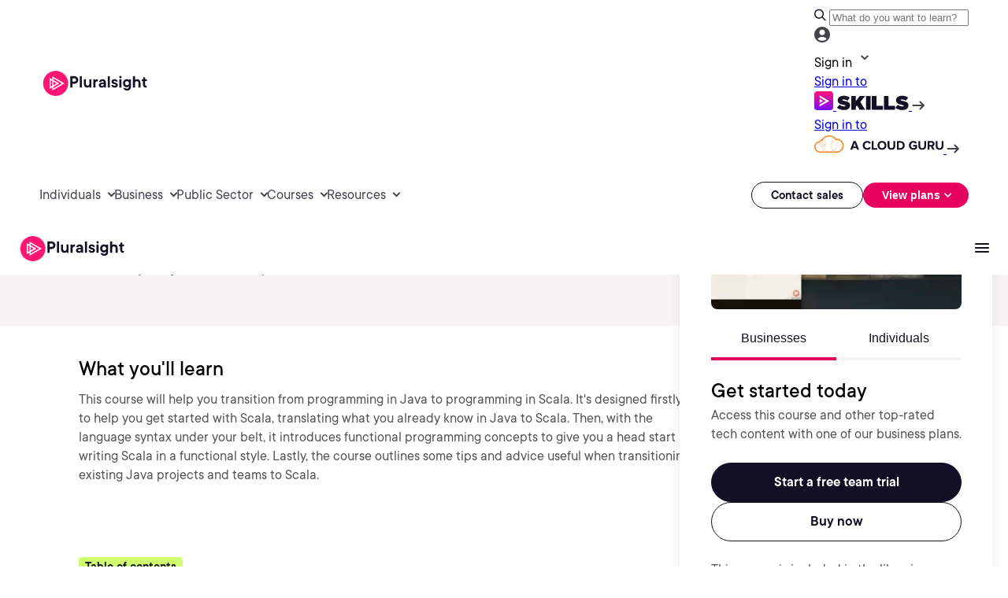

--- FILE ---
content_type: text/html;charset=utf-8
request_url: https://www.pluralsight.com/courses/scala-for-java-developers
body_size: 95899
content:

  <!DOCTYPE HTML>
  <html lang="en" style="font-size: 10px;">
      <head>
<meta charset="UTF-8"/>
<title>Scala for Java Developers</title>


<meta name="template" content="course-detail-templates"/>
<meta name="viewport" content="width=device-width, initial-scale=1"/>



<meta data-customer-type="no-type"/>
<meta data-customer-type-ignore="false"/>

  <meta name="content-page-ref" content="GySW2M32-dQWDo-qCDfU4LeAYnLoHTxh-7U0myllbOzIO6Jzp3qlPriaWscy-QUgmoIslOxhgC6zfRiE2BVSHCjfTQLp8m0GmHJFuc8DdCV9RL0-ULBHyHlt90UJAbhQ"/>
<script defer="defer" type="text/javascript" src="/.rum/@adobe/helix-rum-js@%5E2/dist/rum-standalone.js"></script>
<link rel="canonical" href="https://www.pluralsight.com/courses/scala-for-java-developers"/>
  
  


  <script data-cfasync="false" data-prompt='auto' data-privacy-policy="https://www.pluralsight.com/privacy" src="https://transcend-cdn.com/cm/b8abd831-c4a2-4a4f-8fe7-475bb37be895/airgap.js"></script>
  <script data-cfasync="false">
    document.cookie.indexOf("ps_si=")>-1&&(window.selectedInterest=document.cookie.split("ps_si=")[1].split(";")[0]),document.cookie.indexOf("ps_sct=")>-1&&(window.selectedConsumerType=document.cookie.split("ps_sct=")[1].split(";")[0]);var customerType,customerTypeTag=document.head.querySelector("meta[data-customer-type]").getAttribute("data-customer-type"),customerTypeIgnore=document.head.querySelector("meta[data-customer-type-ignore]").getAttribute("data-customer-type-ignore");customerTypeTag&&"true"!==customerTypeIgnore&&"string"==typeof customerTypeTag&&("pluralsight-customer-type:individual"===customerTypeTag?customerType="individual":"pluralsight-customer-type:business"===customerTypeTag&&(customerType="business"),customerType&&"pluralsight-customer-type:escape"!==customerTypeTag&&setSelectedConsumerType(customerType));function setSelectedInterest(e){var t=new Date;t.setTime(t.getTime()+6048e5),document.cookie="ps_si="+e+"; expires="+t.toUTCString()+"; path=/",window.selectedInterest=e}function setSelectedConsumerType(e){var t=new Date;t.setTime(t.getTime()+6048e5),document.cookie="ps_sct="+e+"; expires="+t.toUTCString()+"; path=/",window.selectedConsumerType=e}function setSelectedBusinessType(e){var t=new Date;t.setTime(t.getTime()+6048e5),document.cookie="ps_sbt="+e+"; expires="+t.toUTCString()+"; path=/",window.selectedBusinessType=e}if(document.URL.indexOf("b2c-price=true")>-1?setSelectedConsumerType("individual"):document.URL.indexOf("b2b-price=true")>-1&&setSelectedConsumerType("business"),document.cookie.indexOf("ps_sbt=")>-1&&(window.selectedBusinessType=document.cookie.split("ps_sbt=")[1].split(";")[0]),-1==document.cookie.indexOf("drift_ab")){var driftAbDate=new Date;driftAbDate.setTime(driftAbDate.getTime()+6048e5);var driftAb=0==Math.floor(2*Math.random())?"A":"B";document.cookie="drift_ab="+driftAb+"; expires="+driftAbDate.toUTCString()+"; path=/"}var inflDate=new Date;inflDate.setTime(inflDate.getTime()+18e5);var visNumDate=new Date;if(visNumDate.setTime(visNumDate.getTime()+31536e6),document.cookie.indexOf("ps_infl")>-1){var infl=document.cookie.split("ps_infl=")[1].split(";")[0];document.cookie="ps_infl="+infl+"; expires="+inflDate.toUTCString()+"; path=/"}else{var visNum=1;document.cookie.indexOf("ps_visNum")>-1&&(visNum=parseInt(document.cookie.split("ps_visNum=")[1].split(";")[0])+1),document.cookie="ps_visNum="+visNum+"; expires="+visNumDate.toUTCString()+"; path=/",getParameterByName("aid")||getParameterByName("vid")||""!=document.referrer&&-1==document.referrer.indexOf("pluralsight.com")?document.cookie="ps_infl=1; expires="+inflDate.toUTCString()+"; path=/":document.cookie="ps_infl=0; expires="+inflDate.toUTCString()+"; path=/"}!function(e,a,n,t){var i=e.head;if(i){if(a)return;var o=e.createElement("style");o.id="alloy-prehiding",o.innerText=n,i.appendChild(o),setTimeout(function(){o.parentNode&&o.parentNode.removeChild(o)},t)}}(document,document.location.href.indexOf("mboxEdit")!==-1,"body { opacity: 0 !important }",3000);
  </script>
  <script src="https://assets.adobedtm.com/08e39cddbedb/96a8f910572c/launch-02adf5c4ef47.min.js" async></script>


<script type="text/javascript" src="https://platform-api.sharethis.com/js/sharethis.js#property=6847e251bfa7c9001322718a&product=inline-share-buttons&source=platform" async="async"></script>

  <meta property="og:title" content="Scala for Java Developers"/>
  <meta property="og:description"/>
  <meta property="og:image" content="https://pluralsight.imgix.net/course-images/scala-for-java-developers-v1.jpg"/>

  <meta name="twitter:title" content="Scala for Java Developers"/>
  <meta name="twitter:description"/>
  <meta name="twitter:image" content="https://pluralsight.imgix.net/course-images/scala-for-java-developers-v1.jpg"/>
  <meta name="twitter:card" content="summary_large_image"/>
  <meta name="twitter:site" content="@pluralsight"/>

<meta name="cludo:content-path" content="/content/pluralsight/en/courses/sca/scala-for-java-developers"/>
<meta name="appRedirectPath" content="/library/courses/scala-for-java-developers/table-of-contents"/>

    <meta name="thumbnail" content="/content/dam/rebrand2025/hp_images/Pluralsight_socialShare.webp"/>
    <meta name="authorIds" content="6ef419e1-f4a1-476d-81e7-5daee88d6296"/>
    <meta name="authors" content="Toby Weston"/>
    <meta name="roles" content="Software Development"/>
    <meta name="highlight-combined-role" content="Software Development"/>
    <meta name="certifications"/>
    <meta name="skill-levels" content="Intermediate"/>
    <meta name="publish-date" content="Thu Jan 14, 2021 18:20:49 UTC"/>
    <meta name="rating" content="4.5"/>
    <meta name="rating-count" content="251"/>
    <meta name="prodId" content="scala-for-java-developers"/>
    <meta name="courseName" content="scala-for-java-developers"/>
    <meta name="duration" content="3h 18m"/>
    <meta name="retired" content="true"/>
    <meta name="imageJson" content="https://pluralsight.imgix.net/course-images/scala-for-java-developers-v1.jpg"/>
    <meta name="display-date-formatted" content="2016-08-22T00:00:00.000Z"/>
    <meta name="updated-date" content="2021-01-14T00:00:00.000Z"/>
    <meta name="cludo:date" content="2021-01-14T18:20:49Z"/>
    
    <meta name="cludo:category" content="course"/>
    <meta name="course-category" content="Software Development"/>
    <meta name="course-catalog" content="Core Tech"/>
    
      <meta name="ratings" content="3.0 and up|4.0 and up|4.5 and up|"/>
    

<script src="https://ajax.googleapis.com/ajax/libs/jquery/3.7.1/jquery.min.js"></script>
<script data-cfasync="false">

  //set vars for environment
  var appHost = (window.location.host == "www-stage.pluralsight.com" || window.location.host == "www-dev.pluralsight.com" || window.location.host == "www-qa.pluralsight.com") ? "https://app-stage.pluralsight.com" : "https://app.pluralsight.com";
  var pagePath = window.location.pathname;
      function getParameterByName(name, url) {
          if (!url) {
            url = window.location.href;
          }
          name = name.replace(/[\[\]]/g, "\\$&");
          var regex = new RegExp("[?&]" + name + "(=([^&#]*)|&|#|$)"),
              results = regex.exec(url);
          if (!results) return '';
          if (!results[2]) return '';
          return decodeURIComponent(results[2].replace(/\+/g, " "));
      }
  //set up redirect path, check for one set on page
  var redirectPath = "";
  var appRedirectTag = document.head.querySelector("[name~='appRedirectPath'][content]");
  if (appRedirectTag){ redirectPath = appRedirectTag.content.toString(); }


  if (!window.is404){
      //channel pages go to the app channel page, add on a CID if one is specified.
      if (pagePath.indexOf("/product/channels") == 0 ) {
          redirectPath = "/channels";
          if (document.URL.indexOf("cid=") > -1){
              redirectPath = "/channels/details/" + getParameterByName("cid");
          }
      }

      // prepare redirect path for logged in badge viewing
      if (pagePath.indexOf("/achievements") > -1) {
          if ('URLSearchParams' in window) {
              var urlParams = new URLSearchParams(window.location.search);
              var badgeID = urlParams.get('badge');
              redirectPath = "/achievements/badges/" + badgeID;
          }
      }

      //is user hitting an environment they're logged into? (status only exists when logged in. 1 for consumer, 2 for business)
      if ( (document.cookie.indexOf("www-status-production=") > -1 && document.cookie.indexOf("midCheckout") == -1 && (window.location.host == "www.pluralsight.com" || window.location.host == "beta.www.pluralsight.com")) ||
           (document.cookie.indexOf("www-status-staging=") > -1 && document.cookie.indexOf("midCheckout") == -1 && (window.location.host == "www-stage.pluralsight.com" || window.location.host == "beta.www-stage.pluralsight.com" || window.location.host == "www-dev.pluralsight.com" || window.location.host == "www-qa.pluralsight.com"))) {

          //grab aid/vid to pass along
          var aidParam = getParameterByName("aid");
          var vidParam = getParameterByName("vid");
          var paramsString = "";
          if (aidParam !== "") {
              paramsString += (paramsString.indexOf("?") > -1 ? "&" : "?") + "aid=" + aidParam;
          }
          if (vidParam !== "") {
              paramsString += (paramsString.indexOf("?") > -1 ? "&" : "?") + "vid=" + vidParam;
          }

          //if we found a redirect path, send them there.
          if (redirectPath !== "" && document.URL.indexOf("show=home") === -1){
              window.location = appHost + redirectPath + paramsString;

          //if not, still give them a dashboard link.
          } else {
              jQuery(document).ready(function(){
                  var authenticatedLink = appHost + "/id/dashboard";
                  var $headerButtonAnchor = jQuery(".header_sign_up_link");
                  $headerButtonAnchor.text("My Dashboard");
                  $headerButtonAnchor.attr("href", authenticatedLink);
                  $headerButtonAnchor.attr("title","My Dashboard");
                  jQuery(".header_sign_in_link").attr("style", "display: none !important");
              });
          }

      //if logged out, kick them out if they're trying to hit a logged-in-only page
      } else if (pagePath.indexOf("/customer/") == 0 && (window.location.host == "www-stage.pluralsight.com" || window.location.host == "beta.www-stage.pluralsight.com" || window.location.host == "www.pluralsight.com" || window.location.host == "beta.www.pluralsight.com") && document.cookie.indexOf("midCheckout") == -1){
          window.location = appHost + "/id?redirectTo=" + encodeURIComponent(document.URL);

      //if logged out otherwise, at least set their after-login path
      } else if (redirectPath != ""){
          jQuery(document).ready(function(){
              jQuery(".sign_in_link").attr("href",appHost + "/id?redirectTo=" + encodeURIComponent(redirectPath));
          });
      //User is not logged in and we don't know where to redirect them after sign-on.  Still set proper environment.
      } else{
          jQuery(document).ready(function(){
              jQuery(".sign_in_link").attr("href",appHost + "/id?");
          });
      }
  }
</script>

<script>
    const pageUrlPath = window.location.href;
    const typeValue = pageUrlPath.split('.com').length > 1 ? pageUrlPath.split('.com')[1].split('/')[1] : 'Homepage';
    let pageTypeVal = '';

    if (typeValue !== null && typeValue !== undefined) {
        pageTypeVal = typeValue;
    } else {
        pageTypeVal = 'Homepage';
    }

    const getUserType = () => {
        if (document.cookie.indexOf("testSlice=1") > -1) {
                    return "Assessment User";    
            } else if (document.cookie.indexOf("ajs_user_id") > -1 && document.cookie.indexOf("ajs_user_id=null") === -1 && document.cookie.indexOf("midCheckout=1") == -1) {
                    return "customer"; //logged in currently   
            } else {
                    return "prospect";   
            }
    }
    window.appEventData = window.appEventData || [];
    appEventData.push({
    "event": "Page Load Started",
    "page": {
        "name": "Scala for Java Developers",
        "type": pageTypeVal
    }
    });

    window.appEventData = window.appEventData || [];
    appEventData.push({
    "event": "User Detected",
        "user": {
            "custKey": "",
            "hashedEmail": "",
            "loginStatus": "",
            "segment": "",
            "type": getUserType(),
            "userHandle": ""
        }
    });

    // Click tracking for all buttons and <a> tags
        document.addEventListener("DOMContentLoaded", function () {
        document.body.addEventListener("click", function (event) {
            const target = event.target;
            const isHeaderNav = target.closest(".g3p-main-nav-right") || target.closest('#mobileMainModal') || target.closest(".g3p-main-nav-left");
            const isFooterNav = target.closest(".footer-wrapper");
            const clickedElement = target.closest("a");
            if (!clickedElement) return;
            let isDownload = false;
            let linkId = clickedElement.innerText.trim() || clickedElement.getAttribute("aria-label") || "";
            let linkDestination = clickedElement.tagName === "A" ? clickedElement.href : null;
            const downloadExtensions = /\.(avi|css|csv|doc|docx|eps|exe|jpg?|js|m4v|mov|mp3|pdf|png|ppt|pptx|rar|svg|tab|txt|vsd|vxd|wav|wma|wmv|xls|xlsx|xml|zip)$/i;
            if (downloadExtensions.test(target.href)) {
                isDownload = true;
            }

            if (isDownload) {
                const fileHrefLength = linkDestination.split('/').length;
                appEventData.push({
                "event": "Download Link Clicked",
                "linkInfo": {
                    "fileName": linkDestination.split('/')[fileHrefLength-1],
                    "fileType": linkDestination.split('.').pop().split(/[#?]/)[0],
                    "linkContainer": "",
                    "linkId": linkId,
                    "linkRegion": "",
                    "linkDestination": linkDestination
                }
            });
            } else if(!isHeaderNav && !isFooterNav) {
                appEventData.push({
                    "event": "CTA Link Clicked",
                    "linkInfo": {
                        "linkContainer": "",
                        "linkId": linkId,
                        "linkPage": pageTypeVal,
                        "linkRegion": "",
                        "linkDestination": linkDestination,
                        "type": "cta"
                    },
                });
            }
        });
    });
</script>

<script>
    window.appEventData = window.appEventData || [];
    appEventData.push({
    "event": "Content Viewed",
        "contentInfo": {
            "type": "course",
            "title": "Scala for Java Developers",
            "author": "Toby Weston",
            "library": "Core Tech",
            "category": "Software Development",
            "difficulty": "Intermediate",
            "duration": "3h 18m"
        }
    });
</script>

    
    

    

    

<script type="text/javascript">
            if ( !window.CQ_Analytics ) {
                window.CQ_Analytics = {};
            }
            if ( !CQ_Analytics.TestTarget ) {
                CQ_Analytics.TestTarget = {};
            }
            CQ_Analytics.TestTarget.clientCode = 'pluralsight';
            CQ_Analytics.TestTarget.currentPagePath = '\/content\/pluralsight\/en\/courses\/sca\/scala\u002Dfor\u002Djava\u002Ddevelopers';
        </script>
    <script src="/etc.clientlibs/cq/testandtarget/clientlibs/testandtarget/parameters.lc-775c9eb7ff4c48025fbe3d707bcf5f55-lc.min.js"></script>
<script src="/etc.clientlibs/clientlibs/granite/jquery.lc-7842899024219bcbdb5e72c946870b79-lc.min.js"></script>
<script src="/etc.clientlibs/cq/personalization/clientlib/personalization/integrations/commons.lc-5370019fd157d93202ac2d6f771f04b8-lc.min.js"></script>
<script src="/etc.clientlibs/cq/testandtarget/clientlibs/testandtarget/atjs-integration.lc-401aa9ea1dd109fe7762186a74ae6c2b-lc.min.js"></script>


    
    <script src="/etc.clientlibs/ps/clientlibs/clientlib-dependency.lc-14b7c71ad613d24859eb9acffe320ba4-lc.min.js"></script>


    
    <link rel="stylesheet" href="/etc.clientlibs/ps/clientlibs/clientlib-dependency.lc-6fdf18c5e5c0f032b9cdb85ac403fd32-lc.min.css" type="text/css">
<link rel="stylesheet" href="/etc.clientlibs/pluralsight/components/core/separator/clientlibs.lc-57d03e6f20dca4a475355523c5df76c9-lc.min.css" type="text/css">
<link rel="stylesheet" href="/etc.clientlibs/ps/components/organisms/page--blog-contributor/component-embeds/blog-contributor-right/clientlibs.lc-41d062bd7a695cdcc1ba9ba2d2fb252e-lc.min.css" type="text/css">
<link rel="stylesheet" href="/etc.clientlibs/ps/clientlibs/clientlib-grid.lc-9452a29b4ab6486eaaca56e0f7571e1c-lc.min.css" type="text/css">
<link rel="stylesheet" href="/etc.clientlibs/ps/components/organisms/page--course-detail/clientlibs.lc-10d535f07d2e22ccf97fe1937a44b8bd-lc.min.css" type="text/css">
<link rel="stylesheet" href="/etc.clientlibs/ps/components/organisms/page--course-detail/course-hero/clientlibs.lc-fda6559858e0aa7dfa342fab099e69f7-lc.min.css" type="text/css">
<link rel="stylesheet" href="/etc.clientlibs/ps/components/organisms/page--course-detail/course-customer-stories/clientlibs.lc-a2ffd797446f3843668cc20578a0624e-lc.min.css" type="text/css">
<link rel="stylesheet" href="/etc.clientlibs/ps/components/organisms/page--cloud-course-detail/course-hero/clientlibs.lc-56bb3721fe452b1fc452772df8a4f340-lc.min.css" type="text/css">
<link rel="stylesheet" href="/etc.clientlibs/ps/components/organisms/page--course-detail/course-table-of-contents/clientlibs.lc-d77d248dbbfb4cd95f018217bed8eb51-lc.min.css" type="text/css">
<link rel="stylesheet" href="/etc.clientlibs/ps/components/organisms/accordion/clientlibs/site.lc-5d7fcc4f234b9ee0c841a43658b8080d-lc.min.css" type="text/css">
<link rel="stylesheet" href="/etc.clientlibs/ps/components/molecules/simple-accordion/clientlibs.lc-505be5c07f8cee04c74706d098a3266a-lc.min.css" type="text/css">
<link rel="stylesheet" href="/etc.clientlibs/ps/components/organisms/simple-text-accordion/clientlibs/site.lc-f5a605e5c3f4710c0db4bccad7879635-lc.min.css" type="text/css">
<link rel="stylesheet" href="/etc.clientlibs/ps/components/organisms/testimonials/clientlibs.lc-3ae6cb20dc2de5942e590abdb0644f9d-lc.min.css" type="text/css">
<link rel="stylesheet" href="/etc.clientlibs/ps/components/custom/testimonial/clientlibs.lc-2b1cf0a7ab7ff20da0221f5706ca4ec6-lc.min.css" type="text/css">
<link rel="stylesheet" href="/etc.clientlibs/ps/components/molecules/customer-quote/clientlibs.lc-bbc8473ac62f4fc041c056ac4d2f7d75-lc.min.css" type="text/css">
<link rel="stylesheet" href="/etc.clientlibs/ps/components/organisms/navigations/pluralsight-skills-header-v2/clientlibs.lc-6845fbc7b46cbef5472a42d558266ce3-lc.min.css" type="text/css">
<link rel="stylesheet" href="/etc.clientlibs/ps/components/organisms/navigations/pluralsight-primary-footer/clientlibs.lc-35e2f808c008bc3f7d7b724233d5ead1-lc.min.css" type="text/css">
<link rel="stylesheet" href="/etc.clientlibs/core/wcm/components/tabs/v1/tabs/clientlibs/site.lc-d54c23ba76bd8648119795790ae83779-lc.min.css" type="text/css">
<link rel="stylesheet" href="/etc.clientlibs/core/wcm/components/carousel/v1/carousel/clientlibs/site.lc-59c0d61dcf5eacb237a83816c6996ebd-lc.min.css" type="text/css">
<link rel="stylesheet" href="/etc.clientlibs/ps/clientlibs/clientlib-base.lc-684635fbfb1b8c2ebec5a326c04889d1-lc.min.css" type="text/css">


    
    
    





<!-- be_ixf, sdk, gho-->
<meta name="be:sdk" content="java_sdk_1.6.13" />
<meta name="be:timer" content="35ms" />
<meta name="be:norm_url" content="https://www.pluralsight.com/courses/scala-for-java-developers" />
<meta name="be:capsule_url" content="https://ixfd1-api.bc0a.com/api/ixf/1.0.0/get_capsule/f00000000322974/1192131625" />
<meta name="be:api_dt" content="pny_2026; pnm_01; pnd_13; pnh_10; pnmh_35; pn_epoch:1768329357266" />
<meta name="be:mod_dt" content="pny_1969; pnm_12; pnd_31; pnh_16; pnmh_00; pn_epoch:0" />
<meta name="be:orig_url" content="https://www.pluralsight.com/courses/scala-for-java-developers" />
<meta name="be:messages" content="8" />
<script>
(function() {
    var beschemascript = document.createElement('script');
    beschemascript.type = "text/javascript";
    beschemascript.async = true;
    beschemascript.setAttribute("id", "be-schema-script");
    beschemascript.setAttribute("data-customerid", "f00000000322974");
    beschemascript.setAttribute("data-testmode", "false");
    beschemascript.setAttribute("data-overwrite", "true");
    beschemascript.setAttribute("src", "https://schema-cf.bc0a.com/corejs/be-schema-v4.js");
    var head = document.head || document.getElementsByTagName("head")[0];
    head.appendChild(beschemascript);
})();
</script>


  </head>
      <body class="page--course-detail page--base page basicpage" id="12f9b00b-8dce-4640-b07c-9fe59f260929" data-cmp-link-accessibility-enabled data-cmp-link-accessibility-text="opens in a new tab" data-cmp-data-layer-name="adobeDataLayer">
          
          
          
              




              
<div class="root container responsivegrid">

    
    <div id="container-afb90bad61" class="cmp-container">
        


<div class="aem-Grid aem-Grid--12 aem-Grid--default--12 ">
    
    <div class="promo aem-GridColumn aem-GridColumn--default--12">
    
</div>
<div class="experiencefragment aem-GridColumn aem-GridColumn--default--12">
<div id="experiencefragment-5ff8550aa3" class="cmp-experiencefragment cmp-experiencefragment--unified-header">

    
    <div id="container-14090053d8" class="cmp-container">
        


<div class="aem-Grid aem-Grid--12 aem-Grid--default--12 ">
    
    <div class="banner aem-GridColumn aem-GridColumn--default--12"><div id="banner-f4ff0d67c2" data-banner-wrapper data-banner-delay="10" data-banner-size="0">
  
</div>


  
    
<link rel="stylesheet" href="/etc.clientlibs/ps/components/custom/banner/clientlibs/banner.lc-773af4ae07310e368f270bf0fc63e7a4-lc.min.css" type="text/css">
<script src="/etc.clientlibs/ps/components/custom/banner/clientlibs/banner.lc-5c177901aeff561d828925b2840cd902-lc.min.js"></script>






    
</div>
<div class="free-form-component aem-GridColumn aem-GridColumn--default--12">
  

  <style>
      body {
  &.nav-height--margin::before {
    @media screen and (min-width: 1248px) {
      content: "";
      display: block;
      height: 13.1rem;
    }

    @media screen and (max-width: 1248px) {
      content: "";
      display: block;
      height: 6.6rem;
    }
  }
  &.nav-height--margin--less::before {
    @media screen and (max-width: 1248px) {
      content: "";
      display: block;
      height: 6.5rem;
    }
  }
}

.free-form-component.has-g3p-nav {
  top: 0;
  position: fixed;
  z-index: 1000;
  width: 100% !important;
}

.free-form-component .mobile-tab-position--fixed {
  top: 0;
  width: 100% !important;

  @media screen and (max-width: 1248px) and (min-width: 640px) {
    position: fixed;
  }
}

.free-form-component.has-g3p-nav__top__promo__scroll {
  position: fixed;
  top: 0;
  z-index: 1000;
  width: 100% !important;
  transition: top 0.3s ease, position 0.3s ease;
}
.g3p-main-nav-header {
  display: flex;
  padding: 10px 50px;
  justify-content: space-between;
  align-items: center;
  align-self: stretch;
  background: var(--Surface-Strong, #fff);

  @media screen and (max-width: 1248px) {
    display: none !important;
  }

  .g3p-search-signin-wrapper {
    display: flex;
    align-items: center;

    .g3p-search-wrapper {
      display: flex;
      width: 598px;
      height: 40px;
      padding: 0px 20px;
      flex-direction: column;
      justify-content: space-between;
      align-items: center;

      .g3p-search-button {
        display: flex;
        padding: 10px 20px;
        align-items: center;
        gap: 10px;
        align-self: stretch;
        border-radius: 999px;
        background: #383461;

        .g3p-search-button-text {
          color: var(--Tertiary-Dark-text-medium, #a5aacf);
          text-align: center;
          font-size: 14px;
          font-style: normal;
          font-weight: 400;
          line-height: 20px;
          width: 100%;
        }
      }

      .g3p-search-button:focus-within {
        background: white;
      }
    }

    .g3p-signin-wrapper {
      display: flex;
      align-items: center;
      gap: 4px;
      cursor: pointer;

      .g3p-signin-button {
        display: flex;
        align-items: center;
        position: relative;
        cursor: pointer;

        .g3p-signin-text {
          color: var(--Links-Neutral, #45424d);
          font-size: var(--size-text-sm, 14px);
          font-style: normal;
          font-weight: 400;
          line-height: var(--line-height-text-sm, 22px); /* 157.143% */
          letter-spacing: var(--letter-spacing-text, 0);
        }

        .g3p-signin-caret {
          width: 24px;
          height: 24px;
        }

        .menu-dropdown-panel-signin {
          top: 43px;
          display: none;
          padding: 20px;
          flex-direction: column;
          align-items: flex-start;
          gap: 12px;
          position: absolute;
          right: 0px;
          border-radius: 0px 0px 16px 16px;
          background: var(--Tertiary-Light-surface-weak, #fff);
          box-shadow: 0px 20px 40px 0px rgba(0, 0, 0, 0.1);
          z-index: 9999;

          .menu-dropdown {
            display: flex;
            justify-content: center;
            align-items: center;

            .menu-dropdown-skills {
              display: flex;
              width: 190px;
              padding: 10px 15px 13px 15px;
              flex-direction: column;
              align-items: flex-start;
              gap: 10px;
              text-decoration: none;

              .menu-dropdown-skills-text {
                color: var(--Text-Strong, #130f25);
                text-align: center;
                font-size: var(--size-text-sm, 14px);
                font-style: normal;
                font-weight: 400;
                line-height: var(--line-height-text-sm, 22px); /* 157.143% */
                letter-spacing: var(--letter-spacing-text, 0);
                /* 157.143% */
              }

              .menu-dropdown-skills-logo-container {
                display: flex;
                gap: 8px;

                .menu-dropdown-skills-logo {
                  display: flex;
                  width: 122.4px;
                  height: 24px;
                  padding-bottom: 0px;
                  justify-content: center;
                  align-items: center;
                  gap: 7.815px;
                }
                .menu-dropdown-skills-caret {
                  transition: transform 0.3s ease; /* Add smooth transition */
                }
              }
            }

            .menu-dropdown-skills:hover {
              .menu-dropdown-skills-caret {
                transform: translateX(5px);
              }
            }

            .menu-dropdown-skills:focus-visible {
              outline: none;
              border-radius: 4px;
              border: 2px solid var(--Links-Pink, #e7005e);
            }

            .menu-dropdown-cloud-guru {
              display: flex;
              width: 226px;
              padding: 10px 15px 13px 15px;
              flex-direction: column;
              align-items: flex-start;
              gap: 10px;
              text-decoration: none;

              .menu-dropdown-cloud-guru-text {
                color: var(--Text-Strong, #130f25);
                text-align: center;
                font-size: var(--size-text-sm, 14px);
                font-style: normal;
                font-weight: 400;
                line-height: var(--line-height-text-sm, 22px); /* 157.143% */
                letter-spacing: var(--letter-spacing-text, 0);
              }

              .menu-dropdown-acg-logo-container {
                display: flex;
                align-items: center;
                gap: 8px;

                .menu-dropdown-acg-caret {
                  margin-top: 2px;
                  align-self: baseline;
                    transition: transform 0.3s ease;
                }
              }
            }

            .menu-dropdown-cloud-guru:hover {
              .menu-dropdown-acg-caret {
                transform: translateX(5px);
              }
            }

            .menu-dropdown-cloud-guru:focus-visible {
              outline: none;
              border-radius: 4px;
              border: 2px solid var(--Links-Pink, #e7005e);
            }
          }
        }

        .g3p-signin-caret {
          transition: transform 0.3s;
        }

        .g3p-signin-caret.rotated {
          transform: rotate(180deg);
        }
      }

      .g3p-signin-button:hover,
      .g3p-signin-button:active {
        .g3p-signin-text {
          color: #130f25;
        }
        .g3p-signin-caret {
          svg path {
            fill: #130f25;
          }
        }
      }
    }

    .g3p-signin-wrapper:focus-visible {
      outline: none;
      border-radius: 4px;
      border: 2px solid var(--Links-Pink, #e7005e);
    }
  }
}

#psMainLogo {
  line-height: 0;
  display: flex;
  width: 143px;
  height: 35px;
  padding: 0 2.513px 0 0.144px;
  justify-content: center;
  align-items: center;
  gap: 8px;
}

a#psMainLogo:focus-visible {
  outline: none;
  border-radius: 4px;
  border: 2px solid var(--Links-Pink, #e7005e);
}

.nav-search {
  #header_searchForm,
  #mobile_header_searchForm {
    display: flex;
    align-items: center;
    position: relative;
  }

  .nav-search-result {
    @media screen and (max-width: 1024px) {
      padding: 0 16px;
      background: #fff;
      border-radius: 0 0 20px 20px;
    }
    .header_dropdown--lists {
      padding-left: 0px;
      margin: 0;
      list-style-type: none;

      li {
        margin: 0;
        padding: 0;
        font-size: 16px;
        font-weight: 500;
        display: flex;
        justify-content: center;
        align-items: center;

        a {
          display: flex;
          padding: var(--padding-8, 8px) var(--padding-12, 12px);
          align-items: center;
          gap: 8px;
          flex: 1 0 0;
          text-decoration: none;
          color: var(--Tertiary-Light-text, #45424d);
          font-size: 14px;
          font-style: normal;
          font-weight: 500;
          line-height: 18px;
          transition: none;
        }
      }
    }

    .header_dropdown--lists > li:last-of-type > a.header_dropdown--resultInfoTitle {
      padding: var(--padding-8, 8px) var(--padding-12, 12px) var(--padding-16, 16px) var(--padding-12, 12px);
    }
  }
}

.g3p-main-nav-header {
  .g3p-search-signin-wrapper {
    .nav-search {
      #header_tabs--search {
        .header_tabs_content--container.g3p_header_tabs_content--container {
          .header_nav--menu.header_nav_search {
            .header_search {
              input[type="text"] {
                color: var(--Text-Weak, #555) !important;
                font-size: 14px !important;
                width: 100% !important;
                background: #fff !important;
                border: none !important;
                outline: none !important;
                margin-left: 10px !important;
                font-style: normal !important;
                font-weight: 400 !important;
                line-height: 20px !important;
                -webkit-appearance: unset;
                box-shadow: none;
                display: unset;
                height: unset;
                margin: 0px;
                padding: 0;
                transition: unset;
              }

              input[type="text"]::placeholder {
                color: var(--Text-Weak, #555) !important;
              }

              input[type="text"]:focus {
                background-color: white !important;
                color: #4e6583 !important;
                outline: none !important;
              }
            }
          }
          &:hover {
            background-color: #f7f5f4;
            .header_nav--menu.header_nav_search {
              .header_search {
                input[type="text"] {
                  background-color: #f7f5f4 !important;
                }
              }
            }
          }
        }
      }
    }
  }
}

.g3p-nav-mobile--container.g3p-nav-mobile_view {
  #mobileMainModal {
    .nav-search {
      #mobile_header_tabs--search {
        .header_tabs_content--container.g3p_header_tabs_content--container {
          .header_nav--menu.header_nav_search {
            .header_search {
              input[type="text"] {
                width: 100% !important;
                background: #fff !important;
                border: none !important;
                outline: none !important;
                margin-left: 10px !important;
                color: var(--Tertiary-Dark-text-medium, #555) !important;
                font-size: 14px !important;
                font-style: normal !important;
                font-weight: 400 !important;
                line-height: 20px !important;
                -webkit-appearance: unset;
                box-shadow: none;
                display: unset;
                height: unset;
                margin: 0px;
                padding: 0;
                transition: unset;
              }

              input[type="text"]::placeholder {
                color: #555 !important;
              }

              input[type="text"]:focus {
                background-color: white !important;
                color: #4e6583 !important;
                outline: none !important;
              }
            }
          }
        }
      }
    }
  }
}

.header_nav--menu.header_nav_search {
  position: relative;
}

#header-search-results-all {
  border-bottom-left-radius: 20px;
  border-bottom-right-radius: 20px;
  border: 1px solid #130f25;
  box-shadow: rgba(0, 0, 0, 0.08) 0px 12px 16px 0px;
  padding: 0 var(--margin-16, 16px);
  align-items: flex-start;
  align-self: stretch;
  display: block;
  background: var(--Button-Surface-Outlined, #fff);
  border-top: 0px;
  position: absolute;
  z-index: 9999;
  top: 100%;
  right: 0%;
  width: 598px;
  display: none;
}

#mobile_header-search-results-all {
  position: absolute;
  z-index: 9999;
  top: 100%;
  right: 0%;
  width: 100%;
  display: none;
  border-radius: 0 0 20px 20px;
  outline: none;
  box-shadow: -1px 0 0 0 #130f25, 1px 0 0 0 #130f25, 0 1px 0 0 #130f25;
  border-top: 0;
}

#header_dropdown--resultList {
  border-top: 1px solid var(--Tertiary-Light-border, #130f25);
  width: 100%;
}

.header_dropdown--resultInfo {
  display: flex;
  align-items: center;
  justify-content: space-between;
}

.header_dropdown--resultInfo {
  position: relative;
}

.header_dropdown--resultInfoTitle:hover {
  color: var(--CTAs-Text-Link-On-Light, #130f25) !important;
  background: var(--Tertiary-Light-surface-weak, #f7f5f4);
  border-radius: 8px;
  padding-right: 30px;
  /* Add space for the arrow */
  background-image: url("/content/dam/ps-nav-assets/g3p-nav-updates/Arrow2.png");
  background-repeat: no-repeat;
  background-position: right 2% center;
  /* Position the arrow to the right */
}
.header_dropdown--resultInfoTitle:focus-within {
  outline: none;
  border-radius: 4px;
  outline: 2px solid var(--Links-Pink, #e7005e);
}

.nav-search.section {
  @media screen and (min-width: 1248px) {
    position: relative;
    margin-right: 20px;
  }

  #header_tabs--search,
  #mobile_header_tabs--search {
    display: flex;
    width: 598px;
    flex-direction: column;
    align-items: center;

    .header_tabs_content--container.g3p_header_tabs_content--container {
      display: flex;
      padding: 10px 16px;
      align-items: center;
      gap: 10px;
      align-self: stretch;
      width: 598px;
      border-radius: 20px;
      border: 1px solid var(--Button-Stroke-Strong, #130f25);

      .header_nav--menu.header_nav_search {
        width: 100%;
      }
    }

    .header_tabs_content--container.g3p_header_tabs_content--container:focus-within {
      background-color: white;
      color: white;
    }
  }
}

.g3p-nav-desktop_view {
  @media screen and (max-width: 1248px) {
    display: none !important;
  }
}

.g3p-main-nav--container {
  display: flex;
  padding: 0px 50px;
  justify-content: space-between;
  align-items: center;
  align-self: stretch;
  height: 71px;
  background: var(--Surface-Strong, #fff);
}

.g3p-main-nav-left ul {
  display: flex;
  list-style-type: none;
  padding: 0;
  margin: 0;
  gap: 30px;
}

button.g3p-main-nav__btn.active {
  .g3p-main-nav__header {
    color: #130f25;
  }
}

button.g3p-main-nav__btn {
  background: transparent !important;
  display: flex !important;
  justify-content: center !important;
  align-items: center !important;
  border: none !important;
  padding: 0 !important;
  height: 71px !important;
  position: relative !important;
  box-shadow: none !important;
  color: var(--Tertiary-Dark-text-medium, #a5aacf) !important;
}

button.g3p-main-nav__btn:focus-visible {
  padding-right: 3px !important;
  height: 40px !important;
  margin-top: 15px;
  outline: none;
  border-radius: 4px;
  outline: 2px solid var(--Links-Pink, #e7005e);
}

button.g3p-main-nav__btn:hover {
  color: #130f25 !important;
  box-shadow: none !important;
}

button.g3p-main-nav__btn:hover .g3p-main-nav__chevron {
  border-color: #130f25 !important;
}

button.g3p-main-nav__btn.active::after {
  content: "" !important;
  position: absolute !important;
  display: block !important;
  width: 100% !important;
  height: 5px !important;
  background: #ff1675 !important;
  bottom: 0 !important;
}
button.g3p-main-nav__btn.active .g3p-main-nav__chevron {
  transform: rotate(-135deg) !important;
  margin-top: 3px !important;
  border-color: #130f25 !important;
}

.g3p-main-nav-right ul {
  display: flex;
  list-style-type: none;
  padding: 0;
  justify-content: center;
  margin: 0;
  gap: 20px;
  align-items: center;
}

.g3p-main-mav__list {
  display: flex;
  gap: 30px;
}

.g3p-main-nav__header {
  font-family: "PS TT Commons Regular", Helvetica, Roboto, Arial, sans-serif;
  color: var(--Links-Neutral-hover, #45424d);
  font-size: var(--size-text-md, 16px);
  font-style: normal;
  font-weight: 400;
  line-height: var(--line-height-text-md, 24px); /* 150% */
  letter-spacing: var(--letter-spacing-text, 0);
  cursor: pointer;
  margin-right: 2px;
  transition: background-color 0.3s ease, border-color 0.3s ease;
}
.g3p-main-nav__header:hover {
  color: #130f25;
}

.g3p-main-nav__chevron {
  display: inline-block;
  width: 7px;
  height: 7px;
  margin-left: 8px;
  border-right: 2px solid #45424d;
  border-bottom: 2px solid #45424d;
  transform: rotate(45deg);
  transition: transform 0.3s ease;
  margin-top: -4px;
}

.g3p-main-bar--wrapper {
  height: 90px;
  max-width: 100%;
  padding-left: 50px;
  padding-right: 50px;
  margin: auto;
}

.g3p-nav-modal {
  display: none;
  position: absolute;
  background: white;
  border-radius: 0px 0px 16px 16px;
  background: var(--Tertiary-Light-surface, #fff);
  z-index: 9999;
  padding: 32px;
  gap: 24px;
  align-items: flex-start;
}

.g3p-nav-modal ul {
  list-style-type: none;
  padding: 0;
  margin: 0;
}
.g3p-nav-modal.show {
  display: block;
}

.g3p-nav-modal--main_container {
  display: flex;
  gap: 24px;

  .g3p-nav-modal--main_wrapper {
    display: flex;
    flex-direction: column;
    align-items: flex-start;
  }
  .g3p-nav-modal--main_wrapper a:focus-visible {
    outline: none;
    border-radius: 4px;
    border: 2px solid var(--Links-Pink, #e7005e);
  }
}

.g3p-modal-subheader--text {
  color: var(--Primary-Dark-Blue, #130f25);
  font-size: 14px;
  font-weight: 600;
  line-height: 24px;
}

.g3p-modal-subheader--separator {
  width: 248px;
  height: 1px;
  background: #130f25;
  margin-bottom: 16px;
}

.g3p-modal-subheader--container {
  display: flex;
  justify-content: flex-start;
  align-items: center;
  gap: 10px;
  margin-bottom: 8px;
}

.g3p-modal-subheader--list {
  display: flex;
  flex-direction: column;
  width: 100%;

  li {
    width: 100%;
  }

  li a {
    display: flex;
    width: 100%;
    padding: var(--padding-8, 8px) var(--padding-12, 12px);
    align-items: center;
    gap: var(--margin-8, 8px);
    border-radius: 8px;
    background: var(--Button-Surface-Outlined, #fff);
  }
}

.g3p-modal-subheader--item {
  color: var(--Links-Neutral, #45424d);
  font-size: 14px;
  font-weight: 500;
  line-height: 18px;
  align-self: stretch;
}

span.g3p-modal-subheader--item span.cloud-guru {
  font-size: 12px;
  color: #555;
  font-weight: 500;
  line-height: 20px;
}

.g3p-modal-subheader--image {
  padding: 3px;
  gap: 10px;
  display: flex;
  width: 28px;
  height: 28px;
  flex-direction: column;
  justify-content: center;
  align-items: center;
  border-radius: 3px;

  svg {
    width: 18px;
    height: 18px;
    aspect-ratio: 1 / 1;
  }

  svg path {
    fill: #ff1675;
  }
}

/* Style for the modal background */
.g3p-modal-overlay {
  position: fixed;
  top: 0;
  left: 0;
  width: 100%;
  height: 100%;
  background: #130f25;
  opacity: 0.5;
  backdrop-filter: blur(2px);
  z-index: 99;
  display: none;
}

/* Show overlay when modal is active */
.g3p-modal-overlay.active {
  display: block;
}

.g3p-modal-subheader--arrow {
  background-repeat: no-repeat;
  background-size: contain;
  display: block;
  position: absolute;
  right: 20px;
  top: 50%;
  transition: 0.3s all;
  opacity: 0;
  transform: translateY(-50%);
}

.g3p-nav-modal a {
  display: flex !important;
  width: 248px;
  flex-direction: column;
  align-items: flex-start;
  gap: var(--margin-8, 8px);
  position: relative !important;
  align-self: stretch !important;
  text-decoration: none !important;
}

.g3p-nav-modal a:hover {
  border-radius: 8px;
  background: var(--Button-Surface-Outlined-hover, #f7f5f4);
  .g3p-modal-subheader--item {
    color: #130f25 !important;
  }
}

.g3p-nav-modal a:hover .g3p-modal-subheader--arrow {
  opacity: 1 !important;
  right: 10px !important;
}

.g3p-margin_20 {
  margin: 20px 0;
}

.g3p-sidp-btn--container {
  display: flex;
  padding: 8px;
  align-items: center;
  gap: 12px;
  align-self: stretch;
}

.g3p-sidp-btn--logo {
  width: 28px;
  height: 28px;
}

.g3p-sidp-btn--text {
  // font-family: "PS Commons";
  font-size: 14px;
  margin-left: 10px;
  max-width: 135px;
  font-weight: 500;
  line-height: 18px;
}

.course--padding {
  padding: 4px 12px !important;
}

.g3p-nav-course--sub_container {
  display: flex;
  flex-direction: column;
  gap: 24px;
}

.g3p-nav-course--sub_container a:focus-visible {
  outline: none;
  border-radius: 4px;
  border: 2px solid var(--Links-Pink, #e7005e);
}

.g3p-nav-modal--left_updated {
  left: 50% !important;
  transform: translateX(-50%);

  @media screen and (min-width: 2036px) {
    left: 35% !important;
  }
}

.g3p-separator--extra_width {
  width: 356px;
}
.g3p-nav--anchor_btn {
  gap: 7px !important;
  flex-direction: row !important;
  color: var(--Links-Pink, #e7005e) !important;
  font-size: 14px !important;

  font-weight: 600 !important;
  line-height: 20px !important;
  padding: 12px 0 0 0 !important;
  margin-top: 16px !important;
  max-width: max-content !important;

  @media screen and (min-width: 1440px) {
    padding: 0 !important;
    margin-top: 24px !important;
  }
}

a.g3p-nav--anchor_btn:hover {
  cursor: pointer !important;
  background: transparent !important;
  color: #b7094a !important;

  .g3p-nav-resource--right_cta-image svg path {
    fill: #b7094a !important;
  }

  .g3p-nav-resource--right_cta-image svg {
    transform: translateX(3px);
    transition: transform 0.3s ease;
  }
}

a.g3p-nav--anchor_btn:focus-visible {
  outline: none;
  border-radius: 4px;
  border: 2px solid var(--Links-Pink, #e7005e);
}

.g3p-nav-resource--container {
  display: flex;
}

.g3p-nav-resource--left {
  padding: 32px 0 32px 32px;
}

.g3p-nav-resource--right {
  border-bottom-right-radius: 16px;
  display: flex;
  padding: var(--padding-32, 32px) var(--margin-32, 32px);
  align-items: flex-start;
  gap: 56px;
  align-self: stretch;
  background: #fff;
  flex-direction: column;
  flex-shrink: 0;

  .g3p-nav-resource--right-contents {
    display: flex;
    width: 321px;
    flex-direction: column;
    align-items: flex-start;
    gap: var(--margin-8, 8px);
  }
}

.g3p-nav-modal.show.g3p-no-padding {
  padding: 0;
  transform: translateX(-50%);
  left: 51% !important;
  display: grid;
  grid-template-columns: unset;
  grid-template-rows: 1fr;
  grid-template-areas: unset;

  @media screen and (min-width: 2236px) {
    left: 33% !important;
  }
}

.g3p-nav-resource--right_header {
  color: var(--Primary-Dark-Blue, #130f25);
  font-size: var(--size-text-sm, 14px);
  font-style: normal;
  font-weight: 600;
  line-height: var(--line-height-text-md, 28px); /* 171.429% */
  letter-spacing: var(--letter-spacing-text, 0);
}

.g3p-nav-resource--right_separator {
  height: 1px;
  background: var(--Button-Stroke-Strong, #130f25);
  width: 100%;
  margin-bottom: 16px;
}

a.g3p-nav-resource--right_img {
  width: 100%;
  padding: 0 !important;
}

a.g3p-nav-resource--right_img:focus-visible {
  outline: none;
  border-radius: 8px;
  border: 2px solid var(--Links-Pink, #e7005e);
}

.g3p-nav-resource--right_image {
  max-width: 100%;
  border-radius: 8px;
}

.g3p-nav-resource--right_title {
  color: var(--Primary-Dark-Blue, #130f25);
  font-size: var(--size-text-sm, 14px);
  font-style: normal;
  font-weight: 600;
  line-height: var(--line-height-text-md, 24px);
  margin-top: 10px;
}

.g3p-nav-resource--right p {
  margin-top: unset;
  color: var(--Tertiary-Light-text-medium, #555);
  font-size: var(--size-text-sm, 14px);
  font-style: normal;
  font-weight: 400;
  line-height: var(--line-height-text-sm, 22px);
  letter-spacing: var(--letter-spacing-text, 0);
  margin-bottom: 10px;
}

a.g3p-nav-resource--right_cta {
  color: var(--CTAs-Text-Link-On-Light, #d60056) !important;
  flex-direction: row !important;
  font-size: 14px;
  font-weight: 600;
  line-height: 20px;
  gap: 7px !important;
}

a.g3p-nav-resource--right_cta:hover {
  cursor: pointer;
  background: transparent;
  color: #b7094a !important;

  .g3p-nav-resource--right_cta-image svg path {
    fill: #b7094a !important;
  }
  .g3p-nav-resource--right_cta-image svg {
    transform: translateX(3px);
    transition: transform 0.3s ease;
  }
}

a.g3p-nav-resource--right_cta:focus-visible {
  outline: none;
  border-radius: 4px;
  border: 2px solid var(--Links-Pink, #e7005e);
}

.g3p-nav-resource--right_cta:hover::after {
  transform: rotate(-45deg) translate(3px, 3px);
}

.g3p-nav-get-started,
.g3p-nav-contact-sales {
  padding: 10px 34px !important;
  border-radius: 999px !important;
  text-decoration: none !important;
  cursor: pointer !important;
  font-size: 14px;
}

.g3p-nav-contact-sales {
  display: flex;
  max-width: 366px;
  flex-direction: column;
  justify-content: center;
  align-items: center;
  padding: 4px 24px !important;
  background: #fff;
  font-weight: 600 !important;
  border: 1px solid var(--Button-Stroke-Strong, #130f25);
  line-height: var(--line-height-text-md, 24px);
  letter-spacing: var(--letter-spacing-text, 0);
  color: var(--Button-Text-Outlined, #130f25) !important;
  text-align: center;
  position: relative;
  z-index: 2;
  transition: all 275ms ease-in-out;

  &::after {
    content: "";
    height: 100%;
    left: 0;
    top: 0;
    width: 0px;
    position: absolute;
    transition: all 0.3s ease;
    -webkit-transition: all 0.7s ease;
    z-index: -1;
  }
}

.g3p-nav-contact-sales:focus-visible {
  outline: none;
  border-radius: 30px;
  border: 2px solid var(--Links-Pink, #e7005e);
}

.g3p-nav-contact-sales:hover::after {
  width: 100%;
  border-radius: 999px;
  background: #F7F5F4;
}
.g3p-nav-get-started {
  border: none !important;
  display: flex !important;
  padding: var(--padding-4, 4px) var(--padding-16, 16px) var(--padding-4, 4px) var(--padding-24, 24px) !important;
  justify-content: center !important;
  align-items: center !important;
  border-radius: 999px !important;
  background: var(--CTAs-Button-Pink, #e7005e) !important;
  text-decoration: none !important;
  cursor: pointer !important;
  position: relative !important;
  z-index: 2;
  transition: all 275ms ease-in-out !important;
  gap: 4px;
  max-width: 366px;

  &::after {
    content: "";
    height: 100%;
    left: 0;
    top: 0;
    width: 0px;
    position: absolute;
    transition: all 0.3s ease;
    -webkit-transition: all 0.7s ease;
    z-index: -1;
  }
}

.g3p-nav-get-started:focus-visible {
  outline: none;
  outline-offset: 2px;
  outline: #e7005e solid 2px;
}

.g3p-nav-get-started:hover::after {
  width: 100%;
  border-radius: 999px;
  background: #b7094a;
}

.g3p-nav-get-started svg {
  display: flex;
  width: 20px;
  flex-direction: column;
  align-items: flex-start;
  gap: 8.333px;
  transition: transform 0.3s ease;
}

.g3p-nav-get-started.active svg {
  transform: rotate(180deg);
}

.g3p-nav-get-started--text {
  // font-family: "PS TT Commons Regular", Helvetica, Roboto, Arial, sans-serif;
  color: var(--Button-Text-Solid, #fff);
  text-align: center;
  font-size: var(--size-text-sm, 14px);
  font-style: normal;
  font-weight: 600;
  line-height: var(--line-height-text-md, 24px); /* 171.429% */
  letter-spacing: var(--letter-spacing-text, 0);
  gap: 8px;
}

.g3p-nav-get-started--text.g3p-arrow-icon.rotated {
  svg {
    transform: rotate(180deg);
  }
}

.get-started__content {
  position: absolute;
  transform: translate(28%, 72%);
  background-color: #fff;
  border-radius: 16px;
  box-shadow: 0px 4px 8px rgba(0, 0, 0, 0.1);
  z-index: 1000;
  border-top-left-radius: 0px;
  border-top-right-radius: 0px;
}

.get-started__content::before {
  content: "";
  position: absolute;
  top: -10px;
  right: 26%;
  transform: translateX(-50%);
  border-width: 0 10px 10px;
  border-style: solid;
  border-color: transparent transparent white transparent;
}
.get-started__content ul {
  gap: 12px !important;
  display: flex !important;
  align-items: flex-start !important;
  flex-direction: column !important;
  padding: 24px !important;
  width: max-content !important;
}

.get-started__item {
  color: var(--Primary-Dark-Blue, #130f25);
  font-size: 16px;
  display: flex;
  gap: 8px;
  align-items: center;
  font-weight: 700;
  line-height: 22px;
}

.get-started__text {
  color: var(--Primary-Dark-Blue, #130f25);
  font-size: 14px;
  font-weight: 600;
  line-height: 24px;
  letter-spacing: 0;
}

.get-started__text:hover {
  color: #d60056;
}

.get-started__icon {
  display: flex;
  gap: 8px;
  justify-content: flex-start;
  align-items: center;
  text-decoration: none !important;
}

.get-started__icon:focus-visible {
  outline: none;
  border-radius: 4px;
  border: 2px solid var(--Links-Pink, #e7005e);
}

.get-started__icon img {
  border-radius: 3px;
  background: var(--Primary-Pink, #ff1675);
  width: 28px;
  height: 28px;
  object-fit: scale-down;
}

.get-started__mobile-button {
  display: flex;
  justify-content: center;
  align-items: center;
}

/* Mobile View CSS */
.g3p-nav-mobile_view {
  @media screen and (min-width: 1249px) {
    display: none !important;
  }
}

.g3p-nav-mobile-header {
  display: flex;
  height: 66px;
  padding: 12px 24px;
  justify-content: space-between;
  align-items: center;
  align-self: stretch;
  background: #fff;
  position: sticky;
  top: 0;
  z-index: 1000;
}

.g3p-nav-mobile-header.removed {
  z-index: unset;
}

a.g3p-nav-mobile-logo {
  display: flex;
  align-items: center;
  gap: 8px;
}

.g3p-nav-mobile-logo img {
  width: 182px;
}

#menuIcon {
  cursor: pointer;
  transition: transform 0.3s ease;
}

#menuIcon:hover {
  transform: scale(1.1);
}

.g3p-nav-mobile__main-modal {
  width: 100%;
}

.mobile-nav--search-box-container {
  display: flex;
  padding: 10px 20px 20px 20px;
  flex-direction: column;
  align-items: center;
  gap: 10px;
  align-self: stretch;
  background: var(--neutral-surface-300, #2a2753);
}

.mobile-nav--search-box {
  display: flex;
  padding: 10px 20px;
  align-items: center;
  gap: 10px;
  align-self: stretch;
  border-radius: 999px;
  background: #383461;
}

.mobile-nav--search-input {
  color: var(--Tertiary-Dark-text-medium, #a5aacf);
  // font-family: "PS Commons";
  font-size: 16px;
  font-weight: 400;
  line-height: 20px;
  background: transparent;
  width: 100%;
  border: none;
}

.mobile-nav--search-input:focus {
  color: #4e6583;
  outline: none;
}

a.mobile-nav--signin {
  display: flex;
  align-items: center;
  text-decoration: none;
}

a.mobile-nav--signin:focus,
a.mobile-nav--contact:focus {
  text-decoration: none;
  cursor: pointer;
}
.mobile-nav--signin img {
  margin-right: 8px;
}

.mobile-nav--signin-and-contact {
  display: flex;
  height: 48px;
  padding: 0px 24px;
  align-items: center;
  gap: 24px;
  background: var(--neutral-surface-300, #fff);
  justify-content: end;
  position: sticky !important;
  top: 136px;
  z-index: 8;
}

.mobile-nav--signin-chevron {
  margin-top: 6px !important;
}

.mobile-nav--signin-chevron.rotated {
  transform: rotate(-180deg) !important;
  margin-top: -6px !important;
}

.mobile-nav--signin-text {
  color: var(--Links-Neutral, #45424d);
  font-size: var(--size-text-sm, 14px);
  font-style: normal;
  font-weight: 400;
  line-height: var(--line-height-text-sm, 22px); /* 157.143% */
  letter-spacing: var(--letter-spacing-text, 0);
}
.mobile-nav--signin-text.rotated {
  color: #130f25 !important;
}

.g3p-mobile-contact-sales--block {
  width: 100%;
  display: flex;
  justify-content: center;
}

.g3p-mobile-contact-sales--block .g3p-nav-contact-sales-mobile {
  display: flex;
  max-width: 366px;
  flex-direction: column;
  justify-content: center;
  align-items: center;
  align-self: stretch;
  color: #130f25 !important;
  background: transparent;
  border: 2px solid #130f25;
  font-size: 16px;
  border-radius: 999px !important;
  text-decoration: none !important;
  cursor: pointer !important;
  width: 100%;
  text-align: center;
  font-weight: 600;
  padding: 12px 32px !important;
}

.mobile-nav--signin-and-contact ul {
  list-style-type: none;
  display: flex;
  gap: 24px;
}

a.mobile-nav--contact {
  display: flex;
  text-decoration: none;
  color: var(--Tertiary-Dark-text-medium, #a5aacf) !important;
}

a.g3p-sign-in--modal_item {
  text-decoration: none;
  display: flex;
  padding: 12px 0;
  align-items: center;
  justify-content: space-between;
  border-bottom: 1px solid #130f25;
}

a.g3p-sign-in--modal_item:last-child {
  border-bottom: none;
}

.g3p-sign-in--modal_item img {
  width: 18px;
  height: 18px;
}

.g3p-sign-in--modal {
  position: absolute;
  top: 0;
  left: 0;
  width: 100%;
  background-color: white;
  z-index: 1000;
  padding: 0 24px;
}

.g3p-signin--subheader {
  color: var(--Primary-Dark-Blue, #130f25);
  font-size: 16px;
  font-weight: 500;
  line-height: 28px;
}

.g3p-right-chevron {
  display: inline-block;
  width: 7px;
  height: 7px;
  border-right: 2px solid #130f25;
  border-bottom: 2px solid #130f25;
  transform: rotate(-45deg);
  transition: transform 0.3s ease;
}

.g3p-dis-flex {
  display: flex;
  gap: 10px;
  align-items: center;
}

.g3p-signin-modal-overlay {
  height: 100vh;
  position: absolute;
  top: 48px;
  left: 0;
  right: 0;
  bottom: 0;
  background: rgba(19, 15, 37, 0.8);
  z-index: 999;
}

.g3p-mobile-navs {
  display: flex;
  padding: 16px 0 132px 0;
  flex-direction: column;
  align-items: flex-start;
  @media screen and (min-width: 640px) and (max-width: 1249px) {
    position: absolute;
    width: 414px;
    overflow-y: scroll;
    background: white;
    height: calc(100vh - 190px);
  }
}

.g3p-mobile-navs-header {
  display: flex;
  padding: 12px 0;
  margin: 0 24px;
  align-items: center;
  gap: 8px;
  justify-content: space-between;
  align-self: stretch;
  border-bottom: 1px solid #130f25;
}

.g3p-mobile-navs-header--chevron {
  display: inline-block;
  width: 7px;
  height: 7px;
  border-right: 2px solid #130f25;
  border-bottom: 2px solid #130f25;
  transform: rotate(45deg);
}

.g3p-mobile-navs-header--chevron.rotated {
  transform: rotate(-135deg);
  transition: transform 0.3s ease;
  border-color: #130f25;
}

.g3p-mobile-navs-header--text {
  color: var(--Primary-Dark-Blue, #130f25);
  font-size: 16px;
  font-style: normal;
  font-weight: 400;
  line-height: 24px;
  letter-spacing: 0;
}

.g3p-mobile--full_width {
  width: 100%;

  @media screen and (min-width: 640px) and (max-width: 1249px) {
    background: #fff;
  }
}

.g3p-header--focused_bg {
  background: var(--Tertiary-Light-surface-weak, #130f25);

  .g3p-mobile-navs-header--text {
    color: #fff;
  }

  .g3p-mobile-navs-header--chevron {
    border-right: 2px solid #fff;
    border-bottom: 2px solid #fff;
  }
}

.g3p-header--focused_border {
  border: none;
}

.g3p-mobile-navs-subheaders {
  background: #fff;
  display: flex;
  padding-top: 10px;
  flex-direction: column;
  align-items: center;
  gap: 16px;
  align-self: stretch;
}

.g3p-mobile-subnav_header {
  display: flex;
  padding: 0 var(--padding-24, 24px);
  flex-direction: column;
  align-items: flex-start;
  align-self: stretch;
}

.g3p-mobile--separator {
  height: 1px;
  background: #130f25;
  width: 100%;
}

.g3p-mobile-display-flex-col {
  display: flex;
  flex-direction: column;
  width: 100%;
}

.g3p-mobile-subnav_header a {
  padding: var(--margin-8, 8px) var(--margin-16, 12px);
  flex-direction: column;
  align-items: flex-start;
  gap: var(--margin-8, 8px);
  align-self: stretch;
  text-decoration: none !important;
  color: #130f25 !important;
  display: flex !important;
}

.g3p-mobile-subnav_header .g3p-mobile-subnav_header-title {
  display: flex;
  padding: var(--margin-8, 8px) 0 var(--margin-16, 16px) 0;
  flex-direction: column;
  align-items: flex-start;
  gap: var(--margin-8, 8px);
  align-self: stretch;
}

body.add--no__scroll {
  overflow: hidden !important;
}
.g3p-mobile-sidp-btn--text {
  font-size: 14px;
  font-weight: 500;
  line-height: 18px;
}

.g3p-no--margin {
  margin: 0;
}

.g3p-mobile-anchor {
  align-self: baseline;
}

.g3p-mobile-anchor_btn {
  text-decoration: none;
  display: flex;
  padding: 0 var(--padding-24, 24px);
  align-items: center;
  gap: var(--margin-4, 4px);
  align-self: stretch;
}

.g3p-mobile-anchor_btn span {
  color: var(--Links-Pink, #e7005e);
  font-size: var(--size-text-sm, 14px);
  font-style: normal;
  font-weight: 600;
  line-height: var(--line-height-text-md, 24px);
  letter-spacing: var(--letter-spacing-text, 0);
  display: flex;
  align-items: center;
  text-decoration: none;
}

.g3p-mobile-featured_resource {
  display: flex;
  padding: 0px 24px;
  flex-direction: column;
  align-items: flex-start;
  gap: 8px;
  margin-bottom: 20px;
}

.g3p-mobile-featured_resource--text {
  color: var(--Primary-Dark-Blue, #130f25);
  font-size: 16px;
  font-weight: 700;
  line-height: 22px;
}

.g3p-mobile-fr-separateor {
  height: 1px;
  background: #c2d1e2;
  width: 100%;
  margin-bottom: 14px;
}

.g3p-mobile-featured_resource img {
  border-radius: 8px;
  width:100%;
  max-width: 100%;
  margin: 10px 0;
}

.g3p-mobile-fr-title {
  color: var(--Primary-Dark-Blue, #130f25);
  font-family: "PS Commons Bold";
  font-size: 14px;
  font-weight: 700;
  line-height: 16px;
}

.g3p-mobile-featured_resource p {
  color: var(--Tertiary-Light-text-medium, #3e5674);
  font-size: 12px;
  font-weight: 500;
  line-height: 20px;
}

.g3p-mobile--nomargin {
  padding-left: 0;
}

.g3p-mobile-get-started {
  display: flex;
  position: fixed;
  background: white;
  bottom: 0;
  padding: 16px 24px;
  flex-direction: column;
  justify-content: flex-end;
  align-items: flex-start;
  gap: 12px;
  width: 100%;
  z-index: 99;

  @media screen and (min-width: 640px) and (max-width: 1249px) {
    max-width: 414px;
  }

  @media screen and (max-width: 639px) {
    align-items: center;
  }
}

.g3p-mobile-get-started--block {
  display: flex;
  max-width: 366px;
  padding: 12px 24px 12px 32px;
  justify-content: center;
  align-items: center;
  border-radius: 999px;
  width: 100%;
  background: var(--Button-Surface-Solid, #130f25);
}

.g3p-arrow-icon {
  display: flex;
  align-items: center;
}

.g3p-mobile-get-started-modal {
  position: fixed;
  width: 100%;
  bottom: 60px;
  z-index: 9;
}

.g3p-mobile-get-started-modal--block {
  border-radius: 20px;
  max-width: 366px;
  display: flex;
  padding: var(--padding-24, 24px) var(--padding-24, 24px) var(--padding-12, 12px) var(--padding-24, 24px);
  flex-direction: column;
  align-items: flex-start;
  flex: 1 0 0;
  gap: 12px;
  background: #fff;
  border-bottom-left-radius: 0;
  border-bottom-right-radius: 0;
}

.g3p-mobile-overlay {
  position: fixed;
  top: 0;
  left: 0;
  width: 100%;
  height: 100%;
  background: #130f25;
  opacity: 0.5;
  z-index: 999;
  display: none;
}

.g3p-mobile-overlay.show {
  display: block;
}

.g3p-mobile-get-started-modal.show .g3p-mobile-get-started-modal--content {
  bottom: 143px;

  @media screen and (max-width: 639px) {
    left: 7%;
    max-width: 366px;
    border-radius: 16px 16px 0 0;
  }
}

.g3p-mobile-get-started-modal--content {
  position: fixed;
  bottom: -100%;
  left: 0;
  width: 100%;
  // background: #fff;
  z-index: 1001;
  transition: bottom 0.3s ease-in-out;

  @media screen and (min-width: 640px) and (max-width: 1249px) {
    border-radius: 16px 16px 0 0;
    right: 0;
    max-width: 414px;
    left: calc(100vw - 391px);
  }
}

.g3p-nav-mobile--container.g3p-nav-mobile_view {
  .g3p-nav-mobile__main-modal {
    @media screen and (min-width: 640px) and (max-width: 1249px) {
      max-width: 414px;
      position: relative;
      z-index: 100;
      background: #fff;
      left: calc(100% - 414px);
      top: 6.6rem;
    }
    .nav-search.section {
      padding: var(--padding-8, 8px) var(--padding-24, 24px);
      background: var(--neutral-surface-300, #fff);
      display: flex;
      width: 100%;
      height: 70px;
      flex-direction: column;
      align-items: center;
      gap: 10px;
      position: sticky;
      top: 66px;
      z-index: 9;

      #header_tabs--search,
      #mobile_header_tabs--search {
        display: flex;
        flex-direction: column;
        align-items: center;
        align-self: stretch;
        border-radius: 20px;
        width: unset;

        .header_tabs_content--container.g3p_header_tabs_content--container {
          width: unset;
          position: relative;
        }

        #header_search--form {
          padding: 0px;
          gap: 0px;
        }
      }
    }
  }
}

.g3p-nav-desktop_view,
.g3p-nav-mobile_view {
  button {
    font-family: inherit;
    font-weight: unset;
    font-size: unset;
    line-height: unset;
    padding: unset;
    white-space: unset;
    border-radius: unset;
    color: unset;
    background: unset;
    position: unset;
    text-align: unset;
    text-decoration: unset;
    display: unset;
    transition: unset;
    margin: unset;
    letter-spacing: unset;
    text-transform: unset;
  }

  ul,
  li {
    margin: unset;
    padding: unset;
  }

  a {
    color: unset;
    word-break: unset;
  }
}

.menu-dropdown-panel--overlay {
  position: fixed;
  display: block;
  top: 131px;
  left: 0;
  width: 100%;
  height: 100%;
  opacity: 0.5;
  background: var(--Brand-Inky-Blue, #130f25);
  backdrop-filter: blur(2px);
  z-index: 99;
}

.g3p-nav-icon-container {
  display: flex;
  width: 28px;
  height: 28px;
  flex-direction: column;
  justify-content: center;
  align-items: center;
  border-radius: 3px;
  padding: 3px;
}

.g3p-nav-user-icon {
  margin-right: 8px;
  display: flex;
}

.g3p-main-container--overlay {
  @media screen and (min-width: 640px) and (max-width: 1249px) {
    height: 100vh;
    width: 100vw;
    z-index: 9;
    position: fixed;
    background: rgba(19, 15, 37, 0.7);
    display: flex;
    top: 0;
  }
}

.g3p-menu-btn{border:0;background:transparent;padding:0;display:inline-flex;align-items:center;cursor:pointer}
.is-hidden { display: none !important; }

  </style>
  

  
    <div class="g3p-main-nav-header">
  <a id="psMainLogo" href="/" aria-label="Pluralsight" data-aa-title="PN-Pluralsight" tabindex="0">
    <svg xmlns="http://www.w3.org/2000/svg" width="36" height="36" viewBox="0 0 36 36" fill="none">
      <path
        d="M33.485 19.6594C34.4014 10.9108 28.0522 3.07577 19.3036 2.15935C10.5551 1.24293 2.72004 7.59213 1.80362 16.3407C0.887196 25.0893 7.23641 32.9243 15.985 33.8407C24.7335 34.7572 32.5686 28.4079 33.485 19.6594Z"
        fill="#FF1675" />
      <path
        d="M9.97119 25.0059L13.4773 22.9812V26.9279L28.9412 18.0013L13.4773 9.07471V13.0214L9.97119 10.9968V25.0059ZM15.0803 15.7982L18.8978 18.0013L15.0803 20.2045V15.7982ZM15.0803 22.0582L15.1258 22.0316L22.1038 18.0013L15.0803 13.9445V11.8515L25.7314 18.0013L15.0803 24.1512V22.0582ZM11.5742 13.7735L13.4735 14.8713V21.1313L11.5742 22.2291V13.7735Z"
        fill="white" />
    </svg>
    <svg xmlns="http://www.w3.org/2000/svg" width="98" height="20" viewBox="0 0 98 20" fill="none">
      <path
        d="M0.144409 15.2236V0.835976H5.50025C8.24734 0.835976 10.4213 3.00993 10.4213 5.63845C10.4213 8.26696 8.24734 10.4212 5.50025 10.4212H2.8915V15.2236H0.144409ZM2.8915 7.8124H5.50025C6.64652 7.8124 7.67421 6.78471 7.67421 5.63845C7.67421 4.49218 6.64652 3.46449 5.50025 3.46449H2.8915V7.8124Z"
        fill="#130F25" />
      <path d="M12.3562 15.2236V0.835976H14.965V15.2236H12.3562Z" fill="#130F25" />
      <path
        d="M21.6996 15.3422C19.1897 15.3422 17.4901 13.6228 17.4901 10.8955V4.72934H20.0988V10.5397C20.0988 11.9232 21.0277 12.8323 22.2728 12.8323C23.5376 12.8323 24.4467 11.9232 24.4467 10.5397V4.72934H27.0752V15.2236H25.1187L24.6641 14.1959C24.6641 14.1959 23.419 15.3422 21.6996 15.3422Z"
        fill="#130F25" />
      <path
        d="M29.5912 15.2236V4.72934H31.528L31.9825 5.85584C31.9825 5.85584 32.8917 4.61076 34.4925 4.61076C34.947 4.61076 35.283 4.72934 35.283 4.72934V7.45666C35.283 7.45666 34.947 7.35785 34.3739 7.35785C33.1288 7.35785 32.1999 8.26696 32.1999 9.63062V15.2236H29.5912Z"
        fill="#130F25" />
      <path
        d="M40.0657 15.3422C37.7929 15.3422 36.5281 14.0774 36.5281 12.3777C36.5281 10.3223 38.0103 8.84009 42.8128 8.84009C42.8128 7.69382 42.1211 7.00211 41.0934 7.00211C39.7297 7.00211 39.5123 8.14838 39.5123 8.14838H36.8838C37.1012 6.21158 38.702 4.61076 41.3306 4.61076C43.7219 4.61076 45.4413 6.33016 45.4413 8.72151V15.2236H43.5045L43.05 14.1959C43.05 14.1959 41.9037 15.3422 40.0657 15.3422ZM40.54 13.2868C41.9037 13.2868 42.8128 12.3777 42.8128 11.1129V10.6583C39.7297 10.6583 39.1566 11.2314 39.1566 12.1406C39.1566 12.7137 39.7297 13.2868 40.54 13.2868Z"
        fill="#130F25" />
      <path d="M47.849 15.2236V0.835976H50.4578V15.2236H47.849Z" fill="#130F25" />
      <path
        d="M56.7379 15.3422C53.9908 15.3422 52.6271 13.9588 52.4097 11.9232H54.9196C55.0185 12.5951 55.5916 13.1682 56.5205 13.1682C57.4296 13.1682 58.0027 12.5951 58.0027 12.022C58.0027 10.5397 52.6271 11.4488 52.6271 7.8124C52.6271 6.093 54.1093 4.61076 56.4019 4.61076C58.9118 4.61076 60.2755 5.97442 60.5126 7.8124H58.0027C57.8841 7.35785 57.311 6.78471 56.5205 6.78471C55.7102 6.78471 55.2556 7.23927 55.2556 7.8124C55.2556 9.29465 60.6115 8.38554 60.6115 12.1406C60.6115 13.86 59.1292 15.3422 56.7379 15.3422Z"
        fill="#130F25" />
      <path
        d="M62.575 15.2236V4.72934H65.1837V15.2236H62.575ZM63.9386 3.46449C63.1283 3.46449 62.4564 2.79254 62.4564 1.98224C62.4564 1.19171 63.1283 0.5 63.9386 0.5C64.7292 0.5 65.4209 1.19171 65.4209 1.98224C65.4209 2.79254 64.7292 3.46449 63.9386 3.46449Z"
        fill="#130F25" />
      <path
        d="M72.2741 19.0972C68.3807 19.0972 67.5902 15.6782 67.5902 15.6782H70.2187C70.2187 15.6782 70.6733 16.7059 72.2741 16.7059C73.7563 16.7059 74.6654 15.7968 74.6654 14.5319V13.7414C74.6654 13.7414 73.6378 14.8876 71.9184 14.8876C69.2898 14.8876 67.1357 12.7137 67.1357 9.7492C67.1357 6.78471 69.2898 4.61076 71.9184 4.61076C73.7563 4.61076 74.8828 5.75702 74.8828 5.75702L75.3374 4.72934H77.294V14.5319C77.294 17.279 75.456 19.0972 72.2741 19.0972ZM72.2741 12.3777C73.6378 12.3777 74.784 11.2314 74.784 9.7492C74.784 8.26696 73.6378 7.12069 72.2741 7.12069C70.8907 7.12069 69.7444 8.26696 69.7444 9.7492C69.7444 11.2314 70.8907 12.3777 72.2741 12.3777Z"
        fill="#130F25" />
      <path
        d="M79.8099 15.2236V0.835976H82.4187V5.75702C82.4187 5.75702 83.3475 4.61076 85.3831 4.61076C87.6757 4.61076 89.3951 6.33016 89.3951 9.05749V15.2236H86.7666V9.39346C86.7666 8.0298 85.8575 7.12069 84.5926 7.12069C83.3475 7.12069 82.4187 8.0298 82.4187 9.39346V15.2236H79.8099Z"
        fill="#130F25" />
      <path
        d="M96.1234 15.3422C94.068 15.3422 92.5858 13.86 92.5858 11.5674V7.12069H90.9849V4.94673H91.6767C92.4672 4.94673 92.9217 4.49218 92.9217 3.70165V2.2194H95.2143V4.72934H97.4871V7.12069H95.2143V11.4488C95.2143 12.3777 95.7874 12.9508 96.6965 12.9508C97.1511 12.9508 97.3685 12.8323 97.3685 12.8323V15.105C97.3685 15.105 96.8151 15.3422 96.1234 15.3422Z"
        fill="#130F25" />
    </svg>
  </a>
  <div class="g3p-search-signin-wrapper">
    <div class="nav-search section">
      <div id="header_tabs--search" class="nav-search-container nav-dropdown-container header_tabs_content--container">
        <div class="header_tabs_content--container g3p_header_tabs_content--container">
          <div class="header_nav--menu header_nav_search">
            <div class="header_search search-button__component">
              <form id="header_searchForm" class="header_search--form" data-gtm-form-interact-id="0">
                <svg xmlns="http://www.w3.org/2000/svg" width="15" height="16" viewBox="0 0 15 16" fill="none">
                  <path fill-rule="evenodd" clip-rule="evenodd"
                    d="M14.6389 14.7298C14.7866 14.582 14.7866 14.3426 14.639 14.1949L10.8271 10.3823C11.6508 9.32639 12.1024 8.03667 12.1024 6.67594C12.1024 5.05955 11.4723 3.5414 10.3294 2.39775C9.18648 1.2541 7.66758 0.624756 6.05119 0.624756C4.43479 0.624756 2.91516 1.2541 1.77299 2.39775C0.629347 3.5414 0 5.05955 0 6.67594C0 8.29234 0.629347 9.81197 1.77299 10.9541C2.91516 12.0978 4.43479 12.7271 6.05119 12.7271C7.41191 12.7271 8.70163 12.2764 9.75756 11.4526L13.5694 15.2645C13.7171 15.4121 13.9565 15.4121 14.1043 15.2645L14.6389 14.7298ZM9.25979 9.88538C8.40284 10.7423 7.26298 11.2143 6.05119 11.2143C4.83866 11.2143 3.69954 10.7423 2.84259 9.88538C1.98481 9.02833 1.5128 7.88847 1.5128 6.67594C1.5128 5.46416 1.98481 4.32429 2.84259 3.46734C3.69954 2.60956 4.83866 2.13755 6.05119 2.13755C7.26298 2.13755 8.40284 2.60956 9.25979 3.46734C10.1176 4.32429 10.5896 5.46416 10.5896 6.67594C10.5896 7.88847 10.1176 9.02833 9.25979 9.88538Z"
                    fill="#130F25" />
                </svg>
                <input type="text" name="q" class="header_search--input" placeholder="What do you want to learn?"
                  autocomplete="off" data-gtm-form-interact-id="0">
              </form>
              <a href="/search" class="hidden header_search--url"></a>
            </div>
          </div>
          <div id="header-search-results-all" class="header_tabs_content--container nav-search-item">
            <div id="search-menu__results-dropdown" class="nav-search-result">
              <div id="header_dropdown--resultList"></div>
            </div>
          </div>
        </div>
      </div>
      <script id="header-search-categories-templates-partial" type="text/x-handlebars-template">
          {{#compare this.name '===' 'courses'}}
          <ul class="header_dropdown--lists">
            <li class="first li-list">{{{this.name}}}</li>
            {{#each this.results}}
            <li><a href="{{formatCourseURL this.courseName 'course'}}">{{{this.title}}}</a></li>
            {{/each}}
            <li class="last li-list"><a class="view-all-link" data-tab-param="{{mapResultSetNameToTabName this.name}}" data-categories="{{this.name}}">See more results</a></li>
          </ul>
          {{/compare}}
        </script>
    </div>
    <div class="g3p-signin-wrapper" tabindex="0">
      <svg xmlns="http://www.w3.org/2000/svg" width="20" height="20" viewBox="0 0 20 20" fill="none">
        <path fill-rule="evenodd" clip-rule="evenodd"
          d="M10 19.9999C15.5229 19.9999 20 15.5228 20 10C20 4.47716 15.5229 0 10 0C4.47716 0 0 4.47716 0 10C0 15.5228 4.47716 19.9999 10 19.9999ZM13.5713 7.14286C13.5713 9.1153 11.9723 10.7143 9.9999 10.7143C8.02746 10.7143 6.42847 9.1153 6.42847 7.14286C6.42847 5.17042 8.02746 3.57143 9.9999 3.57143C11.9723 3.57143 13.5713 5.17042 13.5713 7.14286ZM9.9999 12.8571C12.269 12.8571 14.3134 13.819 15.7477 15.3572C14.3134 16.8954 12.269 17.8571 9.99997 17.8571C7.73091 17.8571 5.68651 16.8954 4.25223 15.3571C5.68651 13.819 7.73089 12.8571 9.9999 12.8571Z"
          fill="#45424D" />
      </svg>
      <div class="g3p-signin-button">
        <span class="g3p-signin-text" data-aa-title="UN-Sign In">Sign in</span>
        <span class="g3p-signin-caret">
          <svg xmlns="http://www.w3.org/2000/svg" width="24" height="24" viewBox="0 0 24 24" fill="none">
            <path
              d="M11.6464 15.0564L7.35348 10.7635C7.15822 10.5683 7.15822 10.2517 7.35348 10.0564L8.05686 9.35305C8.25193 9.15798 8.56814 9.15776 8.76348 9.35256L11.9999 12.58L15.2364 9.35256C15.4317 9.15776 15.7479 9.15798 15.943 9.35305L16.6464 10.0564C16.8416 10.2517 16.8416 10.5683 16.6464 10.7635L12.3535 15.0564C12.1582 15.2517 11.8416 15.2517 11.6464 15.0564Z"
              fill="#45424D" />
          </svg>
        </span>
        <div class="menu-dropdown-panel--overlay hidden"></div>
        <div class="menu-dropdown-panel-signin">
          <div class="menu-dropdown">
            <a href="https://app.pluralsight.com/id" data-aa-title="UN-Skills Sign In" class="menu-dropdown-skills" onclick="updateAnalytics('Sign in', 'Sign in to Skills', 'https://app.pluralsight.com/id')">
              <div class="menu-dropdown-skills-text"> Sign in to</div>
              <div class="menu-dropdown-skills-logo-container">
                <span class="menu-dropdown-skills-logo">
                  <svg xmlns="http://www.w3.org/2000/svg" width="24" height="24" viewBox="0 0 24 24" fill="none">
                    <rect x="4.52441" y="3.14752" width="16.7213" height="17.9016" fill="white" />
                    <path
                      d="M0 3.61309V20.3869C0 22.3811 1.61891 24 3.61309 24H20.3869C22.3811 24 24 22.3811 24 20.3869V3.61309C24 1.61891 22.3811 0 20.3869 0H3.61309C1.61891 0 0 1.61891 0 3.61309ZM6.77672 9.7309L11.3149 12.3491L6.77672 14.9673V9.72654V9.7309ZM6.77672 19.4051V16.8611L14.5964 12.3447L6.77672 7.83709V5.29309L18.9993 12.3491L6.77672 19.4051Z"
                      fill="url(#paint0_linear_6009_3217)" />
                    <defs>
                      <linearGradient id="paint0_linear_6009_3217" x1="11.9617" y1="0" x2="11.9617" y2="24"
                        gradientUnits="userSpaceOnUse">
                        <stop stop-color="#FF1675" />
                        <stop offset="1" stop-color="#770EF7" />
                      </linearGradient>
                    </defs>
                  </svg>
                  <svg xmlns="http://www.w3.org/2000/svg" width="92" height="19" viewBox="0 0 92 19" fill="none">
                    <path
                      d="M0.81543 15.9197L3.94415 12.1931C5.8467 13.6462 8.02415 14.244 10.0751 14.244C11.1267 14.244 11.5761 13.9691 11.5761 13.4935V13.4455C11.5761 12.9437 11.0263 12.6688 9.14997 12.2935C5.2227 11.4906 1.7667 10.3648 1.7667 6.6644V6.6164C1.7667 3.28695 4.36743 0.712402 9.19797 0.712402C12.5754 0.712402 15.0801 1.51531 17.1049 3.11676L14.2511 7.07022C12.5972 5.87022 10.6205 5.34222 8.99724 5.34222C8.12015 5.34222 7.72306 5.64331 7.72306 6.06658V6.11458C7.72306 6.59022 8.1987 6.89131 10.0489 7.2404C14.5303 8.06512 17.5325 9.36549 17.5325 12.8957V12.9437C17.5325 16.6222 14.5041 18.8738 9.80015 18.8738C6.24815 18.8738 3.04525 17.8746 0.81543 15.9197Z"
                      fill="#130F25" />
                    <path
                      d="M18.8848 1.03094H24.7408V7.58512L29.7197 1.03094H36.5269L30.4222 8.63676L36.6535 18.5466H29.6717L26.2418 12.9917L24.7408 14.82V18.5466H18.8848V1.03094Z"
                      fill="#130F25" />
                    <path d="M37.7012 1.03094H43.5572V18.5466H37.7012V1.03094Z" fill="#130F25" />
                    <path d="M45.1064 1.03094H50.9624V13.5415H59.1966V18.5466H45.1064V1.03094Z" fill="#130F25" />
                    <path d="M60.4707 1.03094H66.3267V13.5415H74.5609V18.5466H60.4707V1.03094Z" fill="#130F25" />
                    <path
                      d="M74.8838 15.9197L78.0125 12.1931C79.9151 13.6462 82.0925 14.244 84.1434 14.244C85.1951 14.244 85.6445 13.9691 85.6445 13.4935V13.4455C85.6445 12.9437 85.0947 12.6688 83.2183 12.2935C79.2911 11.4906 75.8351 10.3648 75.8351 6.6644V6.6164C75.8351 3.28695 78.4358 0.712402 83.2663 0.712402C86.6438 0.712402 89.1485 1.51531 91.1732 3.11676L88.3194 7.07022C86.6656 5.87022 84.6889 5.34222 83.0656 5.34222C82.1885 5.34222 81.7914 5.64331 81.7914 6.06658V6.11458C81.7914 6.59022 82.2671 6.89131 84.1172 7.2404C88.5943 8.06512 91.6009 9.36549 91.6009 12.8957V12.9437C91.6009 16.6222 88.5725 18.8738 83.8685 18.8738C80.3165 18.8738 77.1136 17.8746 74.8838 15.9197Z"
                      fill="#130F25" />
                  </svg>
                </span>
                <span class="menu-dropdown-skills-caret">
                  <svg xmlns="http://www.w3.org/2000/svg" width="16" height="12" viewBox="0 0 16 12" fill="none">
                    <path
                      d="M12.4914 6.98867H1.39509C1.11312 6.98867 0.876762 6.89393 0.686018 6.70443C0.495274 6.51494 0.399902 6.28012 0.399902 6C0.399902 5.71988 0.495274 5.48506 0.686018 5.29557C0.876762 5.10607 1.11312 5.01132 1.39509 5.01132H12.4914L9.65512 2.1936C9.45608 1.99587 9.36071 1.76517 9.369 1.50153C9.3773 1.23788 9.47267 1.00719 9.65512 0.809455C9.85416 0.61172 10.0905 0.508733 10.3642 0.500494C10.6379 0.492255 10.8742 0.587003 11.0733 0.784738L15.6262 5.30793C15.7257 5.4068 15.7962 5.5139 15.8377 5.62925C15.8792 5.74459 15.8999 5.86818 15.8999 6C15.8999 6.13182 15.8792 6.25541 15.8377 6.37075C15.7962 6.4861 15.7257 6.5932 15.6262 6.69207L11.0733 11.2153C10.8742 11.413 10.6379 11.5077 10.3642 11.4995C10.0905 11.4913 9.85416 11.3883 9.65512 11.1905C9.47267 10.9928 9.3773 10.7621 9.369 10.4985C9.36071 10.2348 9.45608 10.0041 9.65512 9.8064L12.4914 6.98867Z"
                      fill="#45424D" />
                  </svg>
                </span>
              </div>
            </a>
            <a href="https://app.pluralsight.com/id/signin/sso?redirectTo=&alias=Acg-oidc" data-aa-title="UN-A Cloud Guru Sign In" class="menu-dropdown-cloud-guru" onclick="updateBlogAnalytics('Sign in', 'Sign in to A Cloud Guru', 'https://app.pluralsight.com/id/signin/sso?redirectTo=&alias=Acg-oidc')">
              <div class="menu-dropdown-cloud-guru-text"> Sign in to</div>
              <div class="menu-dropdown-acg-logo-container">
                <span class="menu-dropdown-acg-logo">
                  <svg xmlns="http://www.w3.org/2000/svg" width="164" height="24" viewBox="0 0 164 24" fill="none">
                    <path
                      d="M54.291 19.1916L53.61 17.3452H48.9733L48.2924 19.1916H45.6836L49.8563 8.31836H52.7421L56.9148 19.1916H54.291ZM51.2867 10.6313L49.6059 15.3109H52.9775L51.2867 10.6313Z"
                      fill="#130F25" />
                    <path
                      d="M61.5518 13.7633C61.5518 10.4063 64.0637 8.13867 67.3218 8.13867C69.6885 8.13867 71.0655 9.42607 71.8283 10.7957L69.8504 11.7743C69.6086 11.3068 69.2463 10.9133 68.8015 10.6348C68.3567 10.3564 67.8456 10.2033 67.3218 10.1915C65.3439 10.1915 63.9252 11.7021 63.9252 13.7633C63.9252 15.8244 65.3522 17.3334 67.3301 17.3334C67.8537 17.3214 68.3645 17.1684 68.8092 16.8903C69.254 16.6122 69.6164 16.2192 69.8588 15.7523L71.8366 16.7123C71.0738 18.0669 69.6969 19.3862 67.3301 19.3862C64.0637 19.3862 61.5518 17.1051 61.5518 13.7633Z"
                      fill="#130F25" />
                    <path d="M73.0273 19.1916V8.31836H75.3457V17.1539H79.9156V19.1916H73.0273Z" fill="#130F25" />
                    <path
                      d="M80.3408 13.7633C80.3408 10.4869 82.7243 8.13867 85.999 8.13867C89.2737 8.13867 91.6321 10.4869 91.6321 13.7633C91.6321 17.0397 89.2504 19.3862 85.9923 19.3862C82.7343 19.3862 80.3408 17.0397 80.3408 13.7633ZM89.272 13.7633C89.272 11.7256 87.9919 10.1931 85.999 10.1931C84.0061 10.1931 82.7076 11.7256 82.7076 13.7633C82.7076 15.8009 83.9878 17.3334 85.999 17.3334C88.0102 17.3334 89.272 15.7841 89.272 13.7633Z"
                      fill="#130F25" />
                    <path
                      d="M93.0859 14.8393V8.31836H95.4226V14.7738C95.4226 16.2844 96.2989 17.3335 97.968 17.3335C99.637 17.3335 100.497 16.2895 100.497 14.7738V8.31836H102.847V14.8393C102.847 17.5248 101.259 19.3863 97.968 19.3863C94.6766 19.3863 93.0859 17.5282 93.0859 14.8393Z"
                      fill="#130F25" />
                    <path
                      d="M104.899 19.1916V8.31836H109.157C112.545 8.31836 114.896 10.487 114.896 13.7466C114.896 17.0397 112.545 19.1916 109.174 19.1916H104.899ZM112.55 13.7466C112.55 11.8398 111.382 10.356 109.179 10.356H107.201V17.1539H109.157C111.302 17.1539 112.55 15.6046 112.55 13.7466Z"
                      fill="#130F25" />
                    <path
                      d="M120.184 13.7633C120.184 10.3241 122.777 8.13867 125.955 8.13867C128.192 8.13867 129.602 9.28004 130.412 10.5674L128.519 11.6114C128.241 11.181 127.861 10.8262 127.414 10.5786C126.967 10.3309 126.466 10.1979 125.955 10.1915C123.977 10.1915 122.55 11.7021 122.55 13.7616C122.55 15.8211 123.977 17.3317 125.955 17.3317C126.791 17.3273 127.599 17.0306 128.24 16.4925V15.1967H125.388V13.1825H130.542V17.3485C129.97 18.0018 129.263 18.5224 128.471 18.8742C127.679 19.2261 126.821 19.4007 125.955 19.3862C122.777 19.3862 120.184 17.1857 120.184 13.7633Z"
                      fill="#130F25" />
                    <path
                      d="M132.244 14.8393V8.31836H134.581V14.7738C134.581 16.2844 135.457 17.3335 137.126 17.3335C138.795 17.3335 139.652 16.2895 139.652 14.7738V8.31836H142.002V14.8393C142.002 17.5248 140.413 19.3863 137.123 19.3863C133.833 19.3863 132.244 17.5282 132.244 14.8393Z"
                      fill="#130F25" />
                    <path
                      d="M150.168 19.1915L148.047 15.3277H146.361V19.1882H144.058V8.31836H149.115C151.368 8.31836 152.762 9.80214 152.762 11.823C152.762 13.7298 151.552 14.7738 150.383 15.0591L152.832 19.1999L150.168 19.1915ZM150.395 11.8062C150.395 10.9099 149.699 10.356 148.791 10.356H146.359V13.29H148.791C149.699 13.29 150.395 12.7361 150.395 11.8062Z"
                      fill="#130F25" />
                    <path
                      d="M154.241 14.8393V8.31836H156.578V14.7738C156.578 16.2844 157.453 17.3335 159.122 17.3335C160.791 17.3335 161.65 16.2895 161.65 14.7738V8.31836H164V14.8393C164 17.5248 162.413 19.3863 159.122 19.3863C155.83 19.3863 154.241 17.5282 154.241 14.8393Z"
                      fill="#130F25" />
                    <path
                      d="M12.7634 17.2145C12.7501 17.2615 12.7367 17.3069 12.7217 17.3522L13.2224 17.52C13.3362 17.1543 13.4172 16.7791 13.4644 16.3988L12.9203 16.4022C12.8869 16.6763 12.8345 16.9478 12.7634 17.2145Z"
                      fill="#F68922" />
                    <path
                      d="M12.9203 13.1102C12.7617 12.7619 12.5712 12.4293 12.3511 12.1166L11.9238 12.4187C12.1254 12.7054 12.2997 13.0106 12.4446 13.3301L12.9203 13.1102Z"
                      fill="#F68922" />
                    <path
                      d="M11.6116 11.2439C11.3393 10.9765 11.0432 10.7349 10.7269 10.5222L10.4365 10.9586C10.7262 11.1539 10.9977 11.3753 11.2477 11.6199L11.6116 11.2439Z"
                      fill="#F68922" />
                    <path
                      d="M12.2952 18.401L12.2702 18.448H12.2618L12.1316 18.3087L12.1199 18.297H12.1049H12.0932L12.0832 18.2852L12.0715 18.2701L12.0549 18.2516L12.0415 18.2365L12.0281 18.2214V18.2114H12.0181H11.8512V18.2013C11.7744 18.109 11.701 18.015 11.6276 17.9193L11.1836 18.0519C11.4079 18.3442 11.6475 18.6244 11.9013 18.8912L12.1466 18.6562C12.0549 18.8072 11.9647 18.9616 11.8596 19.1043L11.8212 19.1564H11.8112H11.7728L12.1817 19.492C12.418 19.1921 12.6269 18.8713 12.8059 18.5336L12.2952 18.401Z"
                      fill="#F68922" />
                    <path
                      d="M10.1514 20.6499L10.4167 21.1031C10.748 20.9085 11.0603 20.6832 11.3498 20.43L11.0059 20.0339C10.7408 20.2655 10.4547 20.4718 10.1514 20.6499Z"
                      fill="#F68922" />
                    <path
                      d="M25.537 7.61005C25.8517 7.46369 26.1763 7.33974 26.5084 7.23911L26.5451 7.22904L26.3782 6.65332L26.3415 6.66339C25.9814 6.77187 25.6294 6.90592 25.2883 7.06455L25.2549 7.08133L25.5069 7.62684L25.537 7.61005Z"
                      fill="#F68922" />
                    <path
                      d="M24.5503 8.17743L24.5686 8.16065H24.6004V8.14219L24.6538 8.11029L24.3199 7.60675L24.2882 7.62857C23.9742 7.83518 23.6753 8.06404 23.3936 8.31339L23.3652 8.33857L23.7608 8.7884L23.7892 8.7649C23.8326 8.72462 23.8776 8.68769 23.9227 8.64909L23.9377 8.63566H23.9477L23.9644 8.61216L23.9928 8.59538V8.58363L24.0262 8.57356V8.55341H24.0362H24.0612V8.53663L24.1063 8.51817V8.50642H24.1197V8.49467H24.1447V8.4762H24.1614L24.2148 8.43424L24.2332 8.42249H24.2432L24.2549 8.41242L24.2732 8.40067L24.2866 8.3906C24.2866 8.3906 24.2966 8.38221 24.2866 8.38221H24.2982H24.3083L24.3416 8.36207H24.3683V8.34192H24.3951H24.4084V8.32682L24.4718 8.2815L24.5503 8.17743Z"
                      fill="#F68922" />
                    <path
                      d="M22.4408 10.3728L22.4609 10.3392C22.6178 10.0885 22.7895 9.84753 22.9749 9.61744L22.9866 9.59562H23.0067V9.58051H23.0334V9.55701L23.0534 9.53016H23.0734V9.50834L23.0968 9.48484L22.6378 9.09375L22.6144 9.12228C22.3702 9.40997 22.147 9.71514 21.9468 10.0354L21.9268 10.0673L22.4091 10.3593L22.4408 10.3728Z"
                      fill="#F68922" />
                    <path
                      d="M21.626 12.2862V12.2425L21.6344 12.2106C21.7251 11.8876 21.8366 11.5708 21.9682 11.2623L21.9832 11.2287L21.4374 10.9854L21.4224 11.0206C21.2712 11.3662 21.1451 11.7224 21.0452 12.0864L21.0352 12.1234L21.5743 12.2727L21.626 12.2862Z"
                      fill="#F68922" />
                    <path
                      d="M21.364 14.3158C21.364 14.1681 21.364 14.0136 21.364 13.8542V13.8173C21.374 13.6393 21.3907 13.4564 21.4124 13.2768V13.2399L20.8215 13.166V13.2029C20.7948 13.406 20.7781 13.6142 20.7681 13.824C20.7681 13.9918 20.7581 14.1597 20.7681 14.3275V14.3661L21.3656 14.3544L21.364 14.3158Z"
                      fill="#F68922" />
                    <path
                      d="M21.711 16.4022L21.701 16.3669C21.596 16.0342 21.5151 15.6943 21.459 15.3498V15.3129L20.9049 15.4035H20.8682V15.4404C20.9292 15.8133 21.0167 16.1813 21.1302 16.5415L21.1419 16.5768L21.6743 16.4089L21.711 16.4022Z"
                      fill="#F68922" />
                    <path
                      d="M22.4409 17.9863V17.9762H22.4309L22.4125 17.9477L22.4008 17.9326V17.9023H22.3892L22.3775 17.8872H22.3691V17.8621H22.3591V17.8436H22.3458L22.2857 17.7362L22.2523 17.6808L22.2222 17.6321L22.1989 17.5767V17.5432V17.5197V17.5029V17.4911H22.1839C22.1588 17.4424 22.1355 17.3954 22.1121 17.3468L22.0954 17.3115L21.5312 17.5767L21.5463 17.6103C21.711 17.9495 21.8995 18.2766 22.1104 18.5888L22.1304 18.6207L22.6312 18.285L22.6095 18.2532C22.5511 18.1642 22.496 18.0803 22.4409 17.9863ZM22.4209 17.9863H22.4325L22.4092 18.0014L22.4209 17.9863Z"
                      fill="#F68922" />
                    <path
                      d="M25.4856 20.7274L25.4605 20.7156V20.7022H25.4271L25.3904 20.6837V20.6686H25.3704V20.6602H25.3504H25.322L25.2903 20.6434V20.6266H25.2569V20.5981H25.2302L25.1985 20.583V20.5696H25.1701L25.1467 20.5444H25.1317H25.1217H25.1L25.0449 20.5142L25.0149 20.484H24.9782L24.8413 20.4017L24.5342 20.917L24.5659 20.9355C24.8872 21.1274 25.2219 21.2957 25.5673 21.439L25.6024 21.4541L25.8327 20.9002L25.7993 20.8851C25.6825 20.818 25.5824 20.7744 25.4856 20.7274ZM25.2736 20.6518V20.6619V20.6518Z"
                      fill="#F68922" />
                    <path
                      d="M28.4629 11.3818C28.4629 11.4254 28.4629 11.4708 28.4629 11.5161V11.5278C28.4629 11.6185 28.4629 11.7074 28.4629 11.7981V11.8132V11.8702V11.8803V11.8921V11.9055V11.9172V12.0112V12.0247V12.0381L28.9853 12.0616C28.9853 11.9105 28.9953 11.7561 28.9953 11.6034C28.9953 11.3868 28.9953 11.1686 28.9736 10.9538L28.4629 11.3818Z"
                      fill="#F68922" />
                    <path
                      d="M11.0055 16.8635C10.8238 16.5635 10.66 16.253 10.5147 15.9336L10.0391 16.1535C10.1921 16.4896 10.3638 16.8168 10.5531 17.1337L11.0055 16.8635Z"
                      fill="#F68922" />
                    <path
                      d="M27.373 16.4541L27.8354 16.7025C28.0082 16.3756 28.1631 16.0393 28.2994 15.6954L27.8137 15.5007C27.6859 15.827 27.5387 16.1454 27.373 16.4541Z"
                      fill="#F68922" />
                    <path
                      d="M27.5023 7.78983V7.80158H27.5124V7.81333C27.5858 7.96607 27.6559 8.12049 27.721 8.27659L28.2034 8.07349C28.0602 7.73251 27.8987 7.39967 27.7193 7.07648L27.2637 7.33328C27.3371 7.46756 27.4089 7.60352 27.4773 7.74116L27.5023 7.78983Z"
                      fill="#F68922" />
                    <path
                      d="M9.66695 12.1353V12.1085V12.038V12.0279V11.9608V11.9238H9.14453V12.0766C9.14453 12.3955 9.15955 12.7161 9.1896 13.0316L9.70868 12.9813C9.6803 12.6489 9.6803 12.3938 9.66695 12.1353Z"
                      fill="#F68922" />
                    <path
                      d="M28.1484 14.5051L28.6492 14.6444C28.7461 14.2871 28.823 13.9245 28.8795 13.5585L28.3738 13.4779C28.3169 13.8241 28.2416 14.167 28.1484 14.5051Z"
                      fill="#F68922" />
                    <path
                      d="M9.22335 10.7387L9.74076 10.8041C9.78478 10.4563 9.84775 10.1111 9.92937 9.7702L9.4203 9.64767C9.40528 9.71146 9.3986 9.7786 9.38525 9.84406C9.14264 9.75338 8.89457 9.67826 8.64251 9.61914L8.52734 10.1227C8.78684 10.1841 9.04172 10.2637 9.29011 10.361C9.27008 10.4936 9.23837 10.6145 9.22335 10.7387Z"
                      fill="#F68922" />
                    <path
                      d="M14.8283 20.4421H14.8133H14.8H14.7883H14.7716L14.5312 20.9104C14.8568 21.0788 15.1911 21.2295 15.5327 21.3619L15.718 20.8718C15.4126 20.7541 15.1134 20.6208 14.8217 20.4723L14.8283 20.4421Z"
                      fill="#F68922" />
                    <path
                      d="M28.1059 9.33701C28.1693 9.56192 28.2261 9.7902 28.2728 10.0201V10.0285V10.0453C28.2828 10.099 28.2928 10.1511 28.3012 10.2048L28.8169 10.1141C28.7517 9.74951 28.667 9.38867 28.5632 9.0332L28.0625 9.18259L28.1059 9.33701Z"
                      fill="#F68922" />
                    <path
                      d="M26.597 17.6811C26.4801 17.8355 26.3583 17.9865 26.2314 18.1326L26.627 18.4683C26.8658 18.1885 27.0887 17.8955 27.2946 17.5904L26.864 17.2933C26.7555 17.4629 26.6771 17.577 26.597 17.6811Z"
                      fill="#F68922" />
                    <path
                      d="M25.1743 19.2002L25.1526 19.2187L25.1342 19.2338H25.1242L25.1109 19.2438H25.1008L25.0892 19.2539L25.0758 19.264L25.0625 19.2757L25.0474 19.2875L25.0341 19.2975C24.9317 19.3792 24.8282 19.4598 24.7236 19.5393L25.0341 19.9605C25.3303 19.7413 25.6139 19.5053 25.8836 19.2539L25.5281 18.8679C25.3696 19.0273 25.2728 19.1146 25.1743 19.2002Z"
                      fill="#F68922" />
                    <path
                      d="M23.6808 20.2442L24.0346 19.8095L24.0062 19.786C23.881 19.682 23.7575 19.5745 23.644 19.4671H23.634V19.4486H23.6257H23.604L23.5956 19.4201H23.5739V19.4016H23.5539L23.5406 19.3882C23.4387 19.2892 23.3419 19.1885 23.2518 19.0894L23.2268 19.0609L22.8128 19.4235L22.7861 19.4486L22.8112 19.4755C23.0645 19.7542 23.3373 20.0145 23.6273 20.2543L23.644 20.2677C23.4888 20.3533 23.3336 20.4356 23.1734 20.5195H23.155H23.1183H23.1049L22.8612 20.632L23.0715 21.1137C23.4083 20.9644 23.7365 20.7963 24.0546 20.6101L23.7926 20.1553C23.7542 20.2073 23.7158 20.2241 23.6808 20.2442Z"
                      fill="#F68922" />
                    <path
                      d="M13.6461 19.7253H13.611H13.601H13.591C13.4241 19.5978 13.2438 19.4635 13.0786 19.3259H13.0686H13.0535L12.7197 19.7287C13.0015 19.9686 13.2963 20.1928 13.6027 20.4001L13.8914 19.962L13.6678 19.8076L13.6461 19.7253Z"
                      fill="#F68922" />
                    <path
                      d="M14.0554 10.8295V10.8379V10.8631V11.0309V11.0393C14.0554 11.1031 14.0554 11.1686 14.0554 11.2323H14.5778C14.5799 10.8296 14.5237 10.4287 14.4109 10.0423L13.9102 10.19C13.9786 10.3981 14.0272 10.6122 14.0554 10.8295Z"
                      fill="#F68922" />
                    <path
                      d="M12.852 14.5559C12.852 14.576 12.852 14.5961 12.8637 14.6163V14.6364V14.6482V14.6566V14.6733C12.8887 14.8177 12.9071 14.9604 12.9205 15.1047C12.9213 15.1097 12.9213 15.1148 12.9205 15.1198C12.9213 15.1282 12.9213 15.1366 12.9205 15.145V15.2004L13.4412 15.1668C13.4258 14.9214 13.3963 14.677 13.3528 14.435C13.3277 14.299 13.2993 14.1664 13.266 14.0355L12.9505 14.1144L12.7235 13.8307L12.6184 13.9113H12.5833C12.367 14.1457 12.1206 14.35 11.8506 14.5189L12.0459 15.0057C12.3306 14.8867 12.601 14.7358 12.852 14.5559Z"
                      fill="#F68922" />
                    <path
                      d="M13.077 8.71964H13.0853H13.0937H13.1855H13.1971C13.2622 8.80189 13.3223 8.88749 13.3791 8.97477L13.818 8.68775C13.599 8.35047 13.3318 8.04735 13.0252 7.78809L12.6914 8.19092C12.7859 8.27059 12.8761 8.35519 12.9618 8.44437L13.077 8.71964Z"
                      fill="#F68922" />
                    <path
                      d="M10.515 15.3076C10.6402 15.3076 10.7654 15.3076 10.8889 15.2892L10.8488 14.7672C10.7637 14.7672 10.6819 14.7789 10.5935 14.7806H10.3481C10.2597 14.7806 10.1695 14.7571 10.0794 14.7453C9.99929 14.4835 9.93086 14.2166 9.87411 13.9447L9.34668 14.0521C9.42259 14.4145 9.51786 14.7726 9.63209 15.1247L9.71721 15.0961L9.69719 15.2271C9.96642 15.2815 10.2404 15.3085 10.515 15.3076Z"
                      fill="#F68922" />
                    <path
                      d="M13.911 12.2746V12.283C13.896 12.3283 13.881 12.3736 13.8643 12.4206H13.8543L13.8443 12.4407C13.747 12.713 13.6169 12.9723 13.457 13.2128L13.891 13.5083C14.0542 13.2642 14.1918 13.0037 14.3016 12.7311C14.3416 12.6304 14.3784 12.5297 14.4101 12.4273L13.9094 12.2695L13.911 12.2746Z"
                      fill="#F68922" />
                    <path
                      d="M6.50977 11.9894C6.5862 12.3846 6.72004 12.7663 6.90701 13.1224L7.37435 12.8773C7.21216 12.5662 7.09524 12.2332 7.02718 11.8887L6.50977 11.9894Z"
                      fill="#F68922" />
                    <path
                      d="M8.14641 13.8708H8.13639H8.12137H8.09967H8.08298H8.07464L7.7041 14.2401C7.98546 14.5271 8.30779 14.7704 8.66048 14.9618L8.90917 14.4985C8.66868 14.3681 8.44454 14.2092 8.24154 14.0252L8.14641 13.8708Z"
                      fill="#F68922" />
                    <path
                      d="M28.9735 5.33571C28.8366 5.329 28.6998 5.32564 28.5629 5.32564C28.3192 5.32564 28.0739 5.33571 27.8318 5.35586C26.7654 3.92923 25.3703 2.78445 23.7666 2.01999C22.1628 1.25552 20.3984 0.894243 18.6251 0.967226C16.8518 1.04021 15.1227 1.54527 13.5864 2.43896C12.0502 3.33266 10.7528 4.58825 9.80582 6.09774C9.06317 6.20643 8.35325 6.47752 7.72604 6.89192C7.09883 7.30633 6.56959 7.85397 6.17558 8.49629C4.45917 8.7672 2.89486 9.64413 1.76315 10.9698C0.631444 12.2956 0.00636489 13.9833 0 15.7305C0 19.7052 3.23133 22.9749 7.21041 23.042H28.3743H28.7582C31.0444 22.9976 33.2237 22.0602 34.8348 20.4283C36.4459 18.7965 37.3623 16.5982 37.3901 14.2988C37.4179 11.9994 36.5548 9.77945 34.9836 8.10873C33.4123 6.43801 31.2563 5.44772 28.9718 5.34746L28.9735 5.33571ZM28.7432 21.4491H28.376H22.0118L21.8799 21.0228L21.713 21.0731H21.6646C21.4042 21.147 21.1388 21.2108 20.8701 21.2628L20.9018 21.4307H19.837V21.4004C19.6901 21.4122 19.5399 21.4206 19.3897 21.4256H18.7921H17.7389L17.7523 21.3333C17.6121 21.3132 17.4736 21.2897 17.3367 21.2645H17.2499H17.2382H17.2265C17.0596 21.2309 16.8927 21.1923 16.7258 21.1487L16.649 21.4474H9.33681L9.20662 21.1017C8.93496 21.2018 8.65593 21.2803 8.37208 21.3367H8.35372H8.34037H8.29864L8.22354 21.3501H8.20851L8.2252 21.4474H7.27216C4.15433 21.4239 1.56726 18.8643 1.56726 15.7305C1.56659 14.3214 2.0812 12.9612 3.01313 11.9089C3.94506 10.8566 5.22925 10.1856 6.62122 10.0237C6.54168 10.2718 6.4858 10.527 6.45432 10.7857L6.97507 10.8395C6.97507 10.8176 6.97507 10.7958 6.97507 10.774V10.7622V10.7538V10.7438V10.732V10.7236V10.7136C6.99843 10.591 7.02848 10.4685 7.06353 10.3477V10.3292V10.3208H7.07855C7.25753 9.61601 7.64623 8.98298 8.19266 8.50636C8.73908 8.02974 9.41719 7.73226 10.1363 7.6537C9.98846 7.95733 9.85588 8.26824 9.73906 8.58525L10.2298 8.76485C10.3355 8.47503 10.454 8.19529 10.5853 7.92561V7.91218L10.617 7.84672L10.2982 7.68894C10.365 7.68894 10.4301 7.67216 10.5002 7.67216C10.5703 7.67216 10.6437 7.67216 10.7138 7.67216C10.7822 7.54124 10.8573 7.41367 10.9324 7.28611L10.8874 7.6923C11.1042 7.7161 11.3182 7.7605 11.5266 7.8249H11.6234L11.7386 7.86854H11.757H11.767H11.8504L11.9189 7.89708L12.1242 7.41367L12.0407 7.3801C11.7111 7.25443 11.3666 7.17261 11.0159 7.13672C11.1227 6.95545 11.2362 6.77921 11.3497 6.608C11.3964 6.54254 11.4432 6.47708 11.4916 6.4133C12.337 5.24576 13.4379 4.28926 14.7093 3.61768C15.9808 2.94611 17.3887 2.57742 18.8244 2.54011C20.2601 2.5028 21.6851 2.79786 22.9893 3.4025C24.2936 4.00714 25.4422 4.90518 26.3464 6.02725L26.4398 6.14474C26.6706 6.43525 26.8835 6.73962 27.0774 7.05616C27.5632 6.95362 28.0582 6.90187 28.5545 6.90174C28.668 6.90174 28.7799 6.90174 28.8884 6.91013C30.7653 6.99155 32.5372 7.80394 33.8292 9.17549C35.1213 10.547 35.8321 12.3702 35.8116 14.2593C35.791 16.1485 35.0405 17.9556 33.7188 19.2983C32.3972 20.641 30.6081 21.4141 28.7298 21.4542L28.7432 21.4491Z"
                      fill="#F68922" />
                  </svg>
                </span>
                <span class="menu-dropdown-acg-caret">
                  <svg xmlns="http://www.w3.org/2000/svg" width="16" height="12" viewBox="0 0 16 12" fill="none">
                    <path
                      d="M12.4914 6.98867H1.39509C1.11312 6.98867 0.876762 6.89393 0.686018 6.70443C0.495274 6.51494 0.399902 6.28012 0.399902 6C0.399902 5.71988 0.495274 5.48506 0.686018 5.29557C0.876762 5.10607 1.11312 5.01132 1.39509 5.01132H12.4914L9.65512 2.1936C9.45608 1.99587 9.36071 1.76517 9.369 1.50153C9.3773 1.23788 9.47267 1.00719 9.65512 0.809455C9.85416 0.61172 10.0905 0.508733 10.3642 0.500494C10.6379 0.492255 10.8742 0.587003 11.0733 0.784738L15.6262 5.30793C15.7257 5.4068 15.7962 5.5139 15.8377 5.62925C15.8792 5.74459 15.8999 5.86818 15.8999 6C15.8999 6.13182 15.8792 6.25541 15.8377 6.37075C15.7962 6.4861 15.7257 6.5932 15.6262 6.69207L11.0733 11.2153C10.8742 11.413 10.6379 11.5077 10.3642 11.4995C10.0905 11.4913 9.85416 11.3883 9.65512 11.1905C9.47267 10.9928 9.3773 10.7621 9.369 10.4985C9.36071 10.2348 9.45608 10.0041 9.65512 9.8064L12.4914 6.98867Z"
                      fill="#45424D" />
                  </svg>
                </span>
              </div>
            </a>
          </div>
        </div>
      </div>
    </div>
  </div>
</div>

<div class="g3p-main-nav--container g3p-nav-desktop_view">
  <div class="g3p-main-nav-left">
    <ul>
      <li>
        <button class="g3p-main-nav__btn" data-aa-title="ps-nav-individuals" aria-expanded="false"
          id="individualsNavHeader">
          <span class="g3p-main-nav__header">Individuals</span>
          <span class="g3p-main-nav__chevron"></span>
        </button>
      </li>
      <li>
        <button class="g3p-main-nav__btn" data-aa-title="ps-nav-businesses" aria-expanded="false"
          id="businessNavHeader">
          <span class="g3p-main-nav__header">Business</span>
          <span class="g3p-main-nav__chevron"></span>
        </button>
      </li>
      <li>
        <button class="g3p-main-nav__btn" data-aa-title="ps-nav-publicSector" aria-expanded="false"
          id="publicSectorNavHeader">
          <span class="g3p-main-nav__header">Public Sector</span>
          <span class="g3p-main-nav__chevron"></span>
        </button>
      </li>
      <li>
        <button class="g3p-main-nav__btn" data-aa-title="ps-nav-courses" aria-expanded="false" id="coursesNavHeader">
          <span class="g3p-main-nav__header">Courses</span>
          <span class="g3p-main-nav__chevron"></span>
        </button>
      </li>
      <li>
        <button class="g3p-main-nav__btn" data-aa-title="ps-nav-resources" aria-expanded="false"
          id="resourcesNavHeader">
          <span class="g3p-main-nav__header">Resources</span>
          <span class="g3p-main-nav__chevron"></span>
        </button>
      </li>
    </ul>
  </div>
  <div class="g3p-main-nav-right">
    <ul>
      <li>
        <a class="g3p-nav-contact-sales ps-button" href="/contact-sales" data-aa-title="blog-nav-contact-sales" data-ps-analytics="blog-nav|Contact sales|contact-sales" onclick="updateAnalytics('Main Nav Header', 'Contact sales', 'https://www.pluralsight.com/contact-sales')">
          Contact sales
        </a>
      </li>
      <li>
        <button class="g3p-nav-get-started" id="toggleGetStarted">
          <span class="g3p-nav-get-started--text" data-aa-title="ps-nav-get-started"
            data-ps-analytics="ps-nav|View plans">View plans</span>
          <svg xmlns="http://www.w3.org/2000/svg" width="10" height="6" viewBox="0 0 10 6" fill="none">
            <path
              d="M4.58333 5.70841C4.47372 5.70841 4.37095 5.69119 4.27504 5.65673C4.17912 5.62227 4.09006 5.56369 4.00785 5.481L0.226084 1.67693C0.0753612 1.52531 0 1.33235 0 1.09805C0 0.863737 0.0753612 0.670777 0.226084 0.519165C0.376806 0.367554 0.568635 0.291748 0.801569 0.291748C1.0345 0.291748 1.22633 0.367554 1.37706 0.519165L4.58333 3.74436L7.78961 0.519165C7.94033 0.367554 8.13216 0.291748 8.3651 0.291748C8.59803 0.291748 8.78986 0.367554 8.94058 0.519165C9.0913 0.670777 9.16667 0.863737 9.16667 1.09805C9.16667 1.33235 9.0913 1.52531 8.94058 1.67693L5.15882 5.481C5.07661 5.56369 4.98754 5.62227 4.89163 5.65673C4.79571 5.69119 4.69295 5.70841 4.58333 5.70841Z"
              fill="white" />
          </svg>
        </button>
      </li>
      <div id="getStartedModal" class="get-started__content hidden">
        <ul>
          <li class="get-started__item">
            <a class="get-started__icon" href="/individuals/pricing" data-aa-title="nav-for-individuals" previewlistener="true" onclick="updateAnalytics('View plans', 'For individuals', 'https://www.pluralsight.com/individuals/pricing')">
              <span class="g3p-nav-icon-container">
                <svg xmlns="http://www.w3.org/2000/svg" width="18" height="18" viewBox="0 0 18 18" fill="none">
                  <path
                    d="M9 9C7.7625 9 6.70312 8.55937 5.82187 7.67812C4.94062 6.79688 4.5 5.7375 4.5 4.5C4.5 3.2625 4.94062 2.20312 5.82187 1.32187C6.70312 0.440625 7.7625 0 9 0C10.2375 0 11.2969 0.440625 12.1781 1.32187C13.0594 2.20312 13.5 3.2625 13.5 4.5C13.5 5.7375 13.0594 6.79688 12.1781 7.67812C11.2969 8.55937 10.2375 9 9 9ZM0 15.75V14.85C0 14.2125 0.164062 13.6266 0.492188 13.0922C0.820312 12.5578 1.25625 12.15 1.8 11.8687C2.9625 11.2875 4.14375 10.8516 5.34375 10.5609C6.54375 10.2703 7.7625 10.125 9 10.125C10.2375 10.125 11.4562 10.2703 12.6562 10.5609C13.8562 10.8516 15.0375 11.2875 16.2 11.8687C16.7437 12.15 17.1797 12.5578 17.5078 13.0922C17.8359 13.6266 18 14.2125 18 14.85V15.75C18 16.3687 17.7797 16.8984 17.3391 17.3391C16.8984 17.7797 16.3687 18 15.75 18H2.25C1.63125 18 1.10156 17.7797 0.660937 17.3391C0.220312 16.8984 0 16.3687 0 15.75Z"
                    fill="#FF1675" />
                </svg>
              </span>
              <span class="get-started__text">For individuals</span>
            </a>
          </li>
          <li class="get-started__item">
            <a class="get-started__icon" href="/businesses/pricing" data-aa-title="nav-for-business" previewlistener="true" onclick="updateAnalytics('View plans', 'For businesses', 'https://www.pluralsight.com/businesses/pricing')">
              <span class="g3p-nav-icon-container">
                <svg xmlns="http://www.w3.org/2000/svg" width="20" height="18" viewBox="0 0 20 18" fill="none">
                  <path
                    d="M2 18C1.45 18 0.979167 17.8145 0.5875 17.4434C0.195833 17.0724 0 16.6263 0 16.1053V5.68421C0 5.16316 0.195833 4.71711 0.5875 4.34605C0.979167 3.975 1.45 3.78947 2 3.78947H6V1.89474C6 1.37368 6.19583 0.927632 6.5875 0.556579C6.97917 0.185526 7.45 0 8 0H12C12.55 0 13.0208 0.185526 13.4125 0.556579C13.8042 0.927632 14 1.37368 14 1.89474V3.78947H18C18.55 3.78947 19.0208 3.975 19.4125 4.34605C19.8042 4.71711 20 5.16316 20 5.68421V16.1053C20 16.6263 19.8042 17.0724 19.4125 17.4434C19.0208 17.8145 18.55 18 18 18H2ZM8 3.78947H12V1.89474H8V3.78947Z"
                    fill="#FF1675" />
                </svg>
              </span>
              <span class="get-started__text">For businesses</span>
            </a>
          </li>
          <li class="get-started__item">
            <a class="get-started__icon" href="/industries/public-sector/pricing" data-aa-title="nav-pubsec" previewlistener="true" onclick="updateAnalytics('View plans', 'For public sector', 'https://www.pluralsight.com/industries/public-sector')">
              <span class="g3p-nav-icon-container">
                <svg xmlns="http://www.w3.org/2000/svg" width="20" height="20" viewBox="0 0 20 20" fill="none">
                  <path
                    d="M2.90301 14.6941V10.2434C2.90301 9.9117 3.01687 9.63169 3.2446 9.40339C3.47248 9.17508 3.74855 9.06093 4.0728 9.06093C4.39706 9.06093 4.6709 9.17508 4.89433 9.40339C5.1176 9.63169 5.22924 9.9117 5.22924 10.2434V14.708C5.22924 15.0396 5.1176 15.3195 4.89433 15.5478C4.6709 15.7763 4.39706 15.8905 4.0728 15.8905C3.74855 15.8905 3.47248 15.774 3.2446 15.541C3.01687 15.3081 2.90301 15.0259 2.90301 14.6941ZM8.84357 14.708V10.2434C8.84357 9.9117 8.9552 9.63169 9.17848 9.40339C9.40191 9.17508 9.67575 9.06093 10 9.06093C10.3243 9.06093 10.5981 9.17508 10.8215 9.40339C11.0448 9.63169 11.1564 9.9117 11.1564 10.2434V14.708C11.1564 15.0396 11.0448 15.3195 10.8215 15.5478C10.5981 15.7763 10.3243 15.8905 10 15.8905C9.67575 15.8905 9.40191 15.7763 9.17848 15.5478C8.9552 15.3195 8.84357 15.0396 8.84357 14.708ZM1.26425 20C0.913124 20 0.614634 19.8743 0.36878 19.6229C0.122927 19.3715 0 19.0663 0 18.7073C0 18.348 0.122927 18.0428 0.36878 17.7914C0.614634 17.5401 0.913124 17.4145 1.26425 17.4145H18.7357C19.0869 17.4145 19.3854 17.5401 19.6312 17.7914C19.8771 18.0428 20 18.348 20 18.7073C20 19.0663 19.8771 19.3715 19.6312 19.6229C19.3854 19.8743 19.0869 20 18.7357 20H1.26425ZM14.7708 14.6941V10.2434C14.7708 9.9117 14.8847 9.63169 15.1126 9.40339C15.3403 9.17508 15.6163 9.06093 15.9406 9.06093C16.265 9.06093 16.5388 9.17508 16.7621 9.40339C16.9854 9.63169 17.097 9.9117 17.097 10.2434V14.708C17.097 15.0396 16.9854 15.3195 16.7621 15.5478C16.5388 15.7763 16.265 15.8905 15.9406 15.8905C15.6163 15.8905 15.3403 15.774 15.1126 15.541C14.8847 15.3081 14.7708 15.0259 14.7708 14.6941ZM18.6818 7.52329H1.18243C0.854046 7.52329 0.574877 7.40573 0.344926 7.17059C0.114975 6.93546 0 6.65 0 6.31421V5.5571C0 5.32294 0.0594756 5.11098 0.178427 4.92122C0.297378 4.73145 0.455369 4.58209 0.652402 4.47315L8.87171 0.277819C9.22284 0.0926065 9.59894 0 10 0C10.4011 0 10.7772 0.0926065 11.1283 0.277819L19.2729 4.43485C19.5018 4.5438 19.6801 4.70942 19.808 4.9317C19.936 5.15415 20 5.3962 20 5.65784V6.16152C20 6.5391 19.8726 6.86042 19.6179 7.12547C19.3629 7.39069 19.0509 7.52329 18.6818 7.52329Z"
                    fill="#FF1675" />
                </svg>
              </span>
              <span class="get-started__text">For public sector</span>
            </a>
          </li>
        </ul>
      </div>
    </ul>
  </div>
  <!-- Modals -->
  <div class="g3p-modal-overlay" id="modal-overlay"></div>
  <div id="individualsNavModal" class="g3p-nav-modal" aria-label="individuals nav menu">
    <div class="g3p-nav-modal--main_container">
      <div class="g3p-nav-modal--main_wrapper">
        <a href="/individuals" data-aa-title="main-nav-individuals" onclick="updateAnalytics ('Individuals', 'Individuals', 'https://www.pluralsight.com/individuals')">
          <div class="g3p-modal-subheader--container">
            <span class="g3p-modal-subheader--image">
              <svg xmlns="http://www.w3.org/2000/svg" width="18" height="18" viewBox="0 0 18 18" fill="none">
                <path
                  d="M9 9C7.7625 9 6.70312 8.55937 5.82187 7.67812C4.94062 6.79688 4.5 5.7375 4.5 4.5C4.5 3.2625 4.94062 2.20312 5.82187 1.32187C6.70312 0.440625 7.7625 0 9 0C10.2375 0 11.2969 0.440625 12.1781 1.32187C13.0594 2.20312 13.5 3.2625 13.5 4.5C13.5 5.7375 13.0594 6.79688 12.1781 7.67812C11.2969 8.55937 10.2375 9 9 9ZM0 15.75V14.85C0 14.2125 0.164062 13.6266 0.492188 13.0922C0.820312 12.5578 1.25625 12.15 1.8 11.8687C2.9625 11.2875 4.14375 10.8516 5.34375 10.5609C6.54375 10.2703 7.7625 10.125 9 10.125C10.2375 10.125 11.4562 10.2703 12.6562 10.5609C13.8562 10.8516 15.0375 11.2875 16.2 11.8687C16.7437 12.15 17.1797 12.5578 17.5078 13.0922C17.8359 13.6266 18 14.2125 18 14.85V15.75C18 16.3687 17.7797 16.8984 17.3391 17.3391C16.8984 17.7797 16.3687 18 15.75 18H2.25C1.63125 18 1.10156 17.7797 0.660937 17.3391C0.220312 16.8984 0 16.3687 0 15.75Z"
                  fill="#FF1675" />
              </svg>
            </span>
            <span class="g3p-modal-subheader--text">Individuals</span>
          </div>
        </a>
        <div class="g3p-modal-subheader--separator"></div>
        <ul class="g3p-modal-subheader--list">
          <li>
            <a href="/individuals" data-aa-title="main-nav-individuals-what-we-do" data-ps-analytics="main-nav-individuals|What we do|https://www.pluralsight.com/individuals" onclick="updateAnalytics ('Individuals|Individuals', 'What we do', 'https://www.pluralsight.com/individuals')">
              <span class="g3p-modal-subheader--item">What we do</span>
              <span class="g3p-modal-subheader--arrow">
                <svg xmlns="http://www.w3.org/2000/svg" width="16" height="12" viewBox="0 0 16 12" fill="none">
  <path d="M12.0915 6.98867H0.995185C0.713216 6.98867 0.476859 6.89393 0.286116 6.70443C0.0953719 6.51494 0 6.28012 0 6C0 5.71988 0.0953719 5.48506 0.286116 5.29557C0.476859 5.10607 0.713216 5.01132 0.995185 5.01132H12.0915L9.25522 2.1936C9.05618 1.99587 8.96081 1.76517 8.9691 1.50153C8.97739 1.23788 9.07277 1.00719 9.25522 0.809455C9.45425 0.61172 9.69061 0.508733 9.96428 0.500494C10.238 0.492255 10.4743 0.587003 10.6734 0.784738L15.2263 5.30793C15.3258 5.4068 15.3963 5.5139 15.4378 5.62925C15.4793 5.74459 15.5 5.86818 15.5 6C15.5 6.13182 15.4793 6.25541 15.4378 6.37075C15.3963 6.4861 15.3258 6.5932 15.2263 6.69207L10.6734 11.2153C10.4743 11.413 10.238 11.5077 9.96428 11.4995C9.69061 11.4913 9.45425 11.3883 9.25522 11.1905C9.07277 10.9928 8.97739 10.7621 8.9691 10.4985C8.96081 10.2348 9.05618 10.0041 9.25522 9.8064L12.0915 6.98867Z" fill="#FF1675"/>
</svg>
              </span>
            </a>
          </li>
          <li>
            <a href="/individuals/pricing/free-trial" data-aa-title="main-nav-individuals-free-trial" data-ps-analytics="main-nav-individuals|Try for free|https://www.pluralsight.com/individuals/pricing/free-trial" onclick="updateAnalytics ('Individuals|Individuals', 'Try for free', 'https://www.pluralsight.com/individuals/pricing/free-trial')">
              <span class="g3p-modal-subheader--item">Try for free</span>
              <span class="g3p-modal-subheader--arrow">
                                <svg xmlns="http://www.w3.org/2000/svg" width="16" height="12" viewBox="0 0 16 12" fill="none">
  <path d="M12.0915 6.98867H0.995185C0.713216 6.98867 0.476859 6.89393 0.286116 6.70443C0.0953719 6.51494 0 6.28012 0 6C0 5.71988 0.0953719 5.48506 0.286116 5.29557C0.476859 5.10607 0.713216 5.01132 0.995185 5.01132H12.0915L9.25522 2.1936C9.05618 1.99587 8.96081 1.76517 8.9691 1.50153C8.97739 1.23788 9.07277 1.00719 9.25522 0.809455C9.45425 0.61172 9.69061 0.508733 9.96428 0.500494C10.238 0.492255 10.4743 0.587003 10.6734 0.784738L15.2263 5.30793C15.3258 5.4068 15.3963 5.5139 15.4378 5.62925C15.4793 5.74459 15.5 5.86818 15.5 6C15.5 6.13182 15.4793 6.25541 15.4378 6.37075C15.3963 6.4861 15.3258 6.5932 15.2263 6.69207L10.6734 11.2153C10.4743 11.413 10.238 11.5077 9.96428 11.4995C9.69061 11.4913 9.45425 11.3883 9.25522 11.1905C9.07277 10.9928 8.97739 10.7621 8.9691 10.4985C8.96081 10.2348 9.05618 10.0041 9.25522 9.8064L12.0915 6.98867Z" fill="#FF1675"/>
</svg>
              </span>
            </a>
          </li>
          <li>
            <a href="/individuals/pricing" data-aa-title="main-nav-individuals-view-plans" data-ps-analytics="main-nav-individuals|View all plans|https://www.pluralsight.com/individuals/pricing" onclick="updateAnalytics ('Individuals|Individuals', 'View all plans', 'https://www.pluralsight.com/individuals/pricing')">
              <span class="g3p-modal-subheader--item">View all plans</span>
              <span class="g3p-modal-subheader--arrow">
                                <svg xmlns="http://www.w3.org/2000/svg" width="16" height="12" viewBox="0 0 16 12" fill="none">
  <path d="M12.0915 6.98867H0.995185C0.713216 6.98867 0.476859 6.89393 0.286116 6.70443C0.0953719 6.51494 0 6.28012 0 6C0 5.71988 0.0953719 5.48506 0.286116 5.29557C0.476859 5.10607 0.713216 5.01132 0.995185 5.01132H12.0915L9.25522 2.1936C9.05618 1.99587 8.96081 1.76517 8.9691 1.50153C8.97739 1.23788 9.07277 1.00719 9.25522 0.809455C9.45425 0.61172 9.69061 0.508733 9.96428 0.500494C10.238 0.492255 10.4743 0.587003 10.6734 0.784738L15.2263 5.30793C15.3258 5.4068 15.3963 5.5139 15.4378 5.62925C15.4793 5.74459 15.5 5.86818 15.5 6C15.5 6.13182 15.4793 6.25541 15.4378 6.37075C15.3963 6.4861 15.3258 6.5932 15.2263 6.69207L10.6734 11.2153C10.4743 11.413 10.238 11.5077 9.96428 11.4995C9.69061 11.4913 9.45425 11.3883 9.25522 11.1905C9.07277 10.9928 8.97739 10.7621 8.9691 10.4985C8.96081 10.2348 9.05618 10.0041 9.25522 9.8064L12.0915 6.98867Z" fill="#FF1675"/>
</svg>
              </span>
            </a>
          </li>
          <li>
            <a href="/gift-of-pluralsight" data-aa-title="main-nav-individuals-gop" data-ps-analytics="main-nav-individuals|Gift Pluralsight|https://www.pluralsight.com/gift-of-pluralsight" onclick="updateAnalytics ('Individuals|Individuals', 'View all plans', 'https://www.pluralsight.com/gift-of-pluralsight')">
              <span class="g3p-modal-subheader--item">Gift Pluralsight</span>
              <span class="g3p-modal-subheader--arrow">
                                <svg xmlns="http://www.w3.org/2000/svg" width="16" height="12" viewBox="0 0 16 12" fill="none">
  <path d="M12.0915 6.98867H0.995185C0.713216 6.98867 0.476859 6.89393 0.286116 6.70443C0.0953719 6.51494 0 6.28012 0 6C0 5.71988 0.0953719 5.48506 0.286116 5.29557C0.476859 5.10607 0.713216 5.01132 0.995185 5.01132H12.0915L9.25522 2.1936C9.05618 1.99587 8.96081 1.76517 8.9691 1.50153C8.97739 1.23788 9.07277 1.00719 9.25522 0.809455C9.45425 0.61172 9.69061 0.508733 9.96428 0.500494C10.238 0.492255 10.4743 0.587003 10.6734 0.784738L15.2263 5.30793C15.3258 5.4068 15.3963 5.5139 15.4378 5.62925C15.4793 5.74459 15.5 5.86818 15.5 6C15.5 6.13182 15.4793 6.25541 15.4378 6.37075C15.3963 6.4861 15.3258 6.5932 15.2263 6.69207L10.6734 11.2153C10.4743 11.413 10.238 11.5077 9.96428 11.4995C9.69061 11.4913 9.45425 11.3883 9.25522 11.1905C9.07277 10.9928 8.97739 10.7621 8.9691 10.4985C8.96081 10.2348 9.05618 10.0041 9.25522 9.8064L12.0915 6.98867Z" fill="#FF1675"/>
</svg>
              </span>
            </a>
          </li>
        </ul>
      </div>
      <div class="g3p-nav-modal--main_wrapper">
        <a href="/individuals/pricing" data-aa-title="main-nav-individuals-plans" onclick="updateAnalytics ('Individuals', 'Plans', 'https://www.pluralsight.com/individuals/pricing')">
          <div class="g3p-modal-subheader--container" role="heading">
            <span class="g3p-modal-subheader--image">
              <svg xmlns="http://www.w3.org/2000/svg" width="20" height="20" viewBox="0 0 20 20" fill="none">
                <path
                  d="M5.00825 18.0011V6.98216C5.00825 6.43246 5.20814 5.96605 5.60792 5.58293C6.0077 5.19981 6.48243 5.00825 7.03213 5.00825H18.0011C18.5508 5.00825 19.0214 5.20397 19.4128 5.59542C19.8043 5.98687 20 6.45745 20 7.00715V14.1782C20 14.4447 19.95 14.6987 19.8501 14.9403C19.7501 15.1818 19.6085 15.3942 19.4253 15.5774L15.5774 19.4253C15.3942 19.6085 15.1818 19.7501 14.9403 19.8501C14.6987 19.95 14.4447 20 14.1782 20H7.00715C6.45745 20 5.98687 19.8043 5.59542 19.4128C5.20397 19.0214 5.00825 18.5508 5.00825 18.0011ZM0.0359802 4.25866C-0.0639648 3.70896 0.0443089 3.2134 0.360802 2.77198C0.677294 2.33055 1.11039 2.05987 1.66009 1.95992L12.5041 0.0359802C13.0538 -0.0639648 13.5494 0.0443089 13.9908 0.360802C14.4322 0.677294 14.7029 1.11039 14.8029 1.66009L15.0527 3.00935H7.00715C5.90775 3.00935 4.9666 3.4008 4.1837 4.1837C3.4008 4.9666 3.00935 5.90775 3.00935 7.00715V16.5519C2.74282 16.402 2.51378 16.2021 2.32222 15.9522C2.13066 15.7024 2.00989 15.4192 1.95992 15.1027L0.0359802 4.25866ZM18.0011 14.0033H15.0027C14.7196 14.0033 14.4822 14.0991 14.2906 14.2906C14.0991 14.4822 14.0033 14.7196 14.0033 15.0027V18.0011L18.0011 14.0033Z"
                  fill="#FF1675" />
              </svg>
            </span>
            <span class="g3p-modal-subheader--text">Plans</span>
          </div>
        </a>
        <div class="g3p-modal-subheader--separator"></div>
        <ul class="g3p-modal-subheader--list">
          <li>
            <a href="/individuals/pricing/core-tech" data-aa-title="main-nav-plans-core-tech" data-ps-analytics="main-nav-plans|Core Tech|https://www.pluralsight.com/individuals/pricing/core-tech" onclick="updateAnalytics ('Individuals|Plans', 'Core Tech', 'https://www.pluralsight.com/individuals/pricing/core-tech')">
              <span class="g3p-modal-subheader--item">Core Tech</span>
              <span class="g3p-modal-subheader--arrow">
                                <svg xmlns="http://www.w3.org/2000/svg" width="16" height="12" viewBox="0 0 16 12" fill="none">
  <path d="M12.0915 6.98867H0.995185C0.713216 6.98867 0.476859 6.89393 0.286116 6.70443C0.0953719 6.51494 0 6.28012 0 6C0 5.71988 0.0953719 5.48506 0.286116 5.29557C0.476859 5.10607 0.713216 5.01132 0.995185 5.01132H12.0915L9.25522 2.1936C9.05618 1.99587 8.96081 1.76517 8.9691 1.50153C8.97739 1.23788 9.07277 1.00719 9.25522 0.809455C9.45425 0.61172 9.69061 0.508733 9.96428 0.500494C10.238 0.492255 10.4743 0.587003 10.6734 0.784738L15.2263 5.30793C15.3258 5.4068 15.3963 5.5139 15.4378 5.62925C15.4793 5.74459 15.5 5.86818 15.5 6C15.5 6.13182 15.4793 6.25541 15.4378 6.37075C15.3963 6.4861 15.3258 6.5932 15.2263 6.69207L10.6734 11.2153C10.4743 11.413 10.238 11.5077 9.96428 11.4995C9.69061 11.4913 9.45425 11.3883 9.25522 11.1905C9.07277 10.9928 8.97739 10.7621 8.9691 10.4985C8.96081 10.2348 9.05618 10.0041 9.25522 9.8064L12.0915 6.98867Z" fill="#FF1675"/>
</svg>
              </span>
            </a>
          </li>
          <li>
            <a href="/individuals/pricing/ai" data-aa-title="main-nav-plans-ai" data-ps-analytics="main-nav-plans|AI+|https://www.pluralsight.com/individuals/pricing/ai" onclick="updateAnalytics ('Individuals|Plans', 'AI+', 'https://www.pluralsight.com/individuals/pricing/ai')">
              <span class="g3p-modal-subheader--item">AI+</span>
              <span class="g3p-modal-subheader--arrow">
                                <svg xmlns="http://www.w3.org/2000/svg" width="16" height="12" viewBox="0 0 16 12" fill="none">
  <path d="M12.0915 6.98867H0.995185C0.713216 6.98867 0.476859 6.89393 0.286116 6.70443C0.0953719 6.51494 0 6.28012 0 6C0 5.71988 0.0953719 5.48506 0.286116 5.29557C0.476859 5.10607 0.713216 5.01132 0.995185 5.01132H12.0915L9.25522 2.1936C9.05618 1.99587 8.96081 1.76517 8.9691 1.50153C8.97739 1.23788 9.07277 1.00719 9.25522 0.809455C9.45425 0.61172 9.69061 0.508733 9.96428 0.500494C10.238 0.492255 10.4743 0.587003 10.6734 0.784738L15.2263 5.30793C15.3258 5.4068 15.3963 5.5139 15.4378 5.62925C15.4793 5.74459 15.5 5.86818 15.5 6C15.5 6.13182 15.4793 6.25541 15.4378 6.37075C15.3963 6.4861 15.3258 6.5932 15.2263 6.69207L10.6734 11.2153C10.4743 11.413 10.238 11.5077 9.96428 11.4995C9.69061 11.4913 9.45425 11.3883 9.25522 11.1905C9.07277 10.9928 8.97739 10.7621 8.9691 10.4985C8.96081 10.2348 9.05618 10.0041 9.25522 9.8064L12.0915 6.98867Z" fill="#FF1675"/>
</svg>
              </span>
            </a>
          </li>
          <li>
            <a href="/individuals/pricing/cloud" data-aa-title="main-nav-plans-cloud" data-ps-analytics="main-nav-plans|Cloud+|https://www.pluralsight.com/individuals/pricing/cloud" onclick="updateAnalytics ('Individuals|Plans', 'Cloud+', 'https://www.pluralsight.com/individuals/pricing/cloud')">
              <span class="g3p-modal-subheader--item">Cloud+<br /><span class="cloud-guru">A Cloud Guru courses and
                  labs</span></span>
              <span class="g3p-modal-subheader--arrow">
                                <svg xmlns="http://www.w3.org/2000/svg" width="16" height="12" viewBox="0 0 16 12" fill="none">
  <path d="M12.0915 6.98867H0.995185C0.713216 6.98867 0.476859 6.89393 0.286116 6.70443C0.0953719 6.51494 0 6.28012 0 6C0 5.71988 0.0953719 5.48506 0.286116 5.29557C0.476859 5.10607 0.713216 5.01132 0.995185 5.01132H12.0915L9.25522 2.1936C9.05618 1.99587 8.96081 1.76517 8.9691 1.50153C8.97739 1.23788 9.07277 1.00719 9.25522 0.809455C9.45425 0.61172 9.69061 0.508733 9.96428 0.500494C10.238 0.492255 10.4743 0.587003 10.6734 0.784738L15.2263 5.30793C15.3258 5.4068 15.3963 5.5139 15.4378 5.62925C15.4793 5.74459 15.5 5.86818 15.5 6C15.5 6.13182 15.4793 6.25541 15.4378 6.37075C15.3963 6.4861 15.3258 6.5932 15.2263 6.69207L10.6734 11.2153C10.4743 11.413 10.238 11.5077 9.96428 11.4995C9.69061 11.4913 9.45425 11.3883 9.25522 11.1905C9.07277 10.9928 8.97739 10.7621 8.9691 10.4985C8.96081 10.2348 9.05618 10.0041 9.25522 9.8064L12.0915 6.98867Z" fill="#FF1675"/>
</svg>
              </span>
            </a>
          </li>
          <li>
            <a href="/individuals/pricing/security" data-aa-title="main-nav-plans-security" data-ps-analytics="main-nav-plans|Security+|https://www.pluralsight.com/individuals/pricing/security" onclick="updateAnalytics ('Individuals|Plans', 'Security+', 'https://www.pluralsight.com/individuals/pricing/security')">
              <span class="g3p-modal-subheader--item">Security+</span>
              <span class="g3p-modal-subheader--arrow">
                                <svg xmlns="http://www.w3.org/2000/svg" width="16" height="12" viewBox="0 0 16 12" fill="none">
  <path d="M12.0915 6.98867H0.995185C0.713216 6.98867 0.476859 6.89393 0.286116 6.70443C0.0953719 6.51494 0 6.28012 0 6C0 5.71988 0.0953719 5.48506 0.286116 5.29557C0.476859 5.10607 0.713216 5.01132 0.995185 5.01132H12.0915L9.25522 2.1936C9.05618 1.99587 8.96081 1.76517 8.9691 1.50153C8.97739 1.23788 9.07277 1.00719 9.25522 0.809455C9.45425 0.61172 9.69061 0.508733 9.96428 0.500494C10.238 0.492255 10.4743 0.587003 10.6734 0.784738L15.2263 5.30793C15.3258 5.4068 15.3963 5.5139 15.4378 5.62925C15.4793 5.74459 15.5 5.86818 15.5 6C15.5 6.13182 15.4793 6.25541 15.4378 6.37075C15.3963 6.4861 15.3258 6.5932 15.2263 6.69207L10.6734 11.2153C10.4743 11.413 10.238 11.5077 9.96428 11.4995C9.69061 11.4913 9.45425 11.3883 9.25522 11.1905C9.07277 10.9928 8.97739 10.7621 8.9691 10.4985C8.96081 10.2348 9.05618 10.0041 9.25522 9.8064L12.0915 6.98867Z" fill="#FF1675"/>
</svg>
              </span>
            </a>
          </li>
          <li>
            <a href="/individuals/pricing/data" data-aa-title="main-nav-plans-data" data-ps-analytics="main-nav-plans|Data+|https://www.pluralsight.com/individuals/pricing/data" onclick="updateAnalytics ('Individuals|Plans', 'Data+', 'https://www.pluralsight.com/individuals/pricing/data')">
              <span class="g3p-modal-subheader--item">Data+</span>
              <span class="g3p-modal-subheader--arrow">
                                <svg xmlns="http://www.w3.org/2000/svg" width="16" height="12" viewBox="0 0 16 12" fill="none">
  <path d="M12.0915 6.98867H0.995185C0.713216 6.98867 0.476859 6.89393 0.286116 6.70443C0.0953719 6.51494 0 6.28012 0 6C0 5.71988 0.0953719 5.48506 0.286116 5.29557C0.476859 5.10607 0.713216 5.01132 0.995185 5.01132H12.0915L9.25522 2.1936C9.05618 1.99587 8.96081 1.76517 8.9691 1.50153C8.97739 1.23788 9.07277 1.00719 9.25522 0.809455C9.45425 0.61172 9.69061 0.508733 9.96428 0.500494C10.238 0.492255 10.4743 0.587003 10.6734 0.784738L15.2263 5.30793C15.3258 5.4068 15.3963 5.5139 15.4378 5.62925C15.4793 5.74459 15.5 5.86818 15.5 6C15.5 6.13182 15.4793 6.25541 15.4378 6.37075C15.3963 6.4861 15.3258 6.5932 15.2263 6.69207L10.6734 11.2153C10.4743 11.413 10.238 11.5077 9.96428 11.4995C9.69061 11.4913 9.45425 11.3883 9.25522 11.1905C9.07277 10.9928 8.97739 10.7621 8.9691 10.4985C8.96081 10.2348 9.05618 10.0041 9.25522 9.8064L12.0915 6.98867Z" fill="#FF1675"/>
</svg>
              </span>
            </a>
          </li>
          <li>
            <a href="/individuals/pricing/complete" data-aa-title="main-nav-plans-complete" data-ps-analytics="main-nav-plans|Complete|https://www.pluralsight.com/individuals/pricing/complete" onclick="updateAnalytics ('Individuals|Plans', 'Complete', 'https://www.pluralsight.com/individuals/pricing/complete')">
              <span class="g3p-modal-subheader--item">Complete</span>
              <span class="g3p-modal-subheader--arrow">
                                <svg xmlns="http://www.w3.org/2000/svg" width="16" height="12" viewBox="0 0 16 12" fill="none">
  <path d="M12.0915 6.98867H0.995185C0.713216 6.98867 0.476859 6.89393 0.286116 6.70443C0.0953719 6.51494 0 6.28012 0 6C0 5.71988 0.0953719 5.48506 0.286116 5.29557C0.476859 5.10607 0.713216 5.01132 0.995185 5.01132H12.0915L9.25522 2.1936C9.05618 1.99587 8.96081 1.76517 8.9691 1.50153C8.97739 1.23788 9.07277 1.00719 9.25522 0.809455C9.45425 0.61172 9.69061 0.508733 9.96428 0.500494C10.238 0.492255 10.4743 0.587003 10.6734 0.784738L15.2263 5.30793C15.3258 5.4068 15.3963 5.5139 15.4378 5.62925C15.4793 5.74459 15.5 5.86818 15.5 6C15.5 6.13182 15.4793 6.25541 15.4378 6.37075C15.3963 6.4861 15.3258 6.5932 15.2263 6.69207L10.6734 11.2153C10.4743 11.413 10.238 11.5077 9.96428 11.4995C9.69061 11.4913 9.45425 11.3883 9.25522 11.1905C9.07277 10.9928 8.97739 10.7621 8.9691 10.4985C8.96081 10.2348 9.05618 10.0041 9.25522 9.8064L12.0915 6.98867Z" fill="#FF1675"/>
</svg>
              </span>
            </a>
          </li>
        </ul>
      </div>
      <div class="g3p-nav-modal--main_wrapper">
        <a href="/individuals" data-aa-title="main-nav-individuals-features" onclick="updateAnalytics ('Individuals', 'Features', 'https://www.pluralsight.com/individuals')">
          <div class="g3p-modal-subheader--container" role="heading">
            <span class="g3p-modal-subheader--image">
              <svg xmlns="http://www.w3.org/2000/svg" width="18" height="12" viewBox="0 0 18 12" fill="none">
                <path
                  d="M5.52479 2.66109C5.17528 2.66109 4.87822 2.53171 4.63362 2.27297C4.38917 2.01439 4.26694 1.70025 4.26694 1.33054C4.26694 0.960837 4.38917 0.646611 4.63362 0.387866C4.87822 0.129289 5.17528 0 5.52479 0H16.7422C17.0915 0 17.3885 0.129289 17.6331 0.387866C17.8777 0.646611 18 0.960837 18 1.33054C18 1.70025 17.8777 2.01439 17.6331 2.27297C17.3885 2.53171 17.0915 2.66109 16.7422 2.66109H5.52479ZM5.52479 7.33054C5.17528 7.33054 4.87822 7.20117 4.63362 6.94243C4.38917 6.68385 4.26694 6.36971 4.26694 6C4.26694 5.63029 4.38917 5.31615 4.63362 5.05757C4.87822 4.79883 5.17528 4.66946 5.52479 4.66946H16.7422C17.0915 4.66946 17.3885 4.79883 17.6331 5.05757C17.8777 5.31615 18 5.63029 18 6C18 6.36971 17.8777 6.68385 17.6331 6.94243C17.3885 7.20117 17.0915 7.33054 16.7422 7.33054H5.52479ZM5.52479 12C5.17528 12 4.87822 11.8707 4.63362 11.6121C4.38917 11.3534 4.26694 11.0392 4.26694 10.6695C4.26694 10.2997 4.38917 9.98561 4.63362 9.72703C4.87822 9.46828 5.17528 9.33891 5.52479 9.33891H16.7422C17.0915 9.33891 17.3885 9.46828 17.6331 9.72703C17.8777 9.98561 18 10.2997 18 10.6695C18 11.0392 17.8777 11.3534 17.6331 11.6121C17.3885 11.8707 17.0915 12 16.7422 12H5.52479ZM1.24123 2.66109C0.88951 2.66109 0.594747 2.53431 0.356943 2.28075C0.118981 2.0272 0 1.71305 0 1.33833C0 0.963431 0.118981 0.646611 0.356943 0.387866C0.594747 0.129289 0.88951 0 1.24123 0C1.5928 0 1.8931 0.128871 2.14213 0.386611C2.39117 0.644352 2.51569 0.963682 2.51569 1.3446C2.51569 1.71766 2.39117 2.03029 2.14213 2.28251C1.8931 2.53489 1.5928 2.66109 1.24123 2.66109ZM1.24123 7.33054C0.88951 7.33054 0.594747 7.19883 0.356943 6.9354C0.118981 6.67197 0 6.35431 0 5.98243C0 5.61038 0.118981 5.29849 0.356943 5.04678C0.594747 4.79523 0.88951 4.66946 1.24123 4.66946C1.5928 4.66946 1.8931 4.79523 2.14213 5.04678C2.39117 5.29849 2.51569 5.61038 2.51569 5.98243C2.51569 6.35431 2.39117 6.67197 2.14213 6.9354C1.8931 7.19883 1.5928 7.33054 1.24123 7.33054ZM1.24123 11.9859C0.88951 11.9859 0.594747 11.8592 0.356943 11.6056C0.118981 11.3521 0 11.0378 0 10.6629C0 10.2882 0.118981 9.97147 0.356943 9.71272C0.594747 9.45414 0.88951 9.32485 1.24123 9.32485C1.5928 9.32485 1.8931 9.45372 2.14213 9.71146C2.39117 9.9692 2.51569 10.2885 2.51569 10.6695C2.51569 11.0425 2.39117 11.3551 2.14213 11.6074C1.8931 11.8597 1.5928 11.9859 1.24123 11.9859Z"
                  fill="#FF1675" />
              </svg>
            </span>
            <span class="g3p-modal-subheader--text">Features</span>
          </div>
        </a>
        <div class="g3p-modal-subheader--separator"></div>
        <ul class="g3p-modal-subheader--list">
          <li>
            <a href="/product/skills-assessment" data-aa-title="main-nav-features-skills-assessments" data-ps-analytics="main-nav-features|Skill assessments|https://www.pluralsight.com/product/skills-assessment" onclick="updateAnalytics ('Individuals|Features', 'Skill assessments', 'https://www.pluralsight.com/product/skills-assessment')">
              <span class="g3p-modal-subheader--item">Skill assessments</span>
              <span class="g3p-modal-subheader--arrow">
                                <svg xmlns="http://www.w3.org/2000/svg" width="16" height="12" viewBox="0 0 16 12" fill="none">
  <path d="M12.0915 6.98867H0.995185C0.713216 6.98867 0.476859 6.89393 0.286116 6.70443C0.0953719 6.51494 0 6.28012 0 6C0 5.71988 0.0953719 5.48506 0.286116 5.29557C0.476859 5.10607 0.713216 5.01132 0.995185 5.01132H12.0915L9.25522 2.1936C9.05618 1.99587 8.96081 1.76517 8.9691 1.50153C8.97739 1.23788 9.07277 1.00719 9.25522 0.809455C9.45425 0.61172 9.69061 0.508733 9.96428 0.500494C10.238 0.492255 10.4743 0.587003 10.6734 0.784738L15.2263 5.30793C15.3258 5.4068 15.3963 5.5139 15.4378 5.62925C15.4793 5.74459 15.5 5.86818 15.5 6C15.5 6.13182 15.4793 6.25541 15.4378 6.37075C15.3963 6.4861 15.3258 6.5932 15.2263 6.69207L10.6734 11.2153C10.4743 11.413 10.238 11.5077 9.96428 11.4995C9.69061 11.4913 9.45425 11.3883 9.25522 11.1905C9.07277 10.9928 8.97739 10.7621 8.9691 10.4985C8.96081 10.2348 9.05618 10.0041 9.25522 9.8064L12.0915 6.98867Z" fill="#FF1675"/>
</svg>
              </span>
            </a>
          </li>
          <li>
            <a href="/product/paths" data-aa-title="main-nav-features-learning-paths" data-ps-analytics="main-nav-features|Learning paths|https://www.pluralsight.com/product/paths" onclick="updateAnalytics ('Individuals|Features', 'Learning paths', 'https://www.pluralsight.com/product/paths')">
              <span class="g3p-modal-subheader--item">Learning paths</span>
              <span class="g3p-modal-subheader--arrow">
                                <svg xmlns="http://www.w3.org/2000/svg" width="16" height="12" viewBox="0 0 16 12" fill="none">
  <path d="M12.0915 6.98867H0.995185C0.713216 6.98867 0.476859 6.89393 0.286116 6.70443C0.0953719 6.51494 0 6.28012 0 6C0 5.71988 0.0953719 5.48506 0.286116 5.29557C0.476859 5.10607 0.713216 5.01132 0.995185 5.01132H12.0915L9.25522 2.1936C9.05618 1.99587 8.96081 1.76517 8.9691 1.50153C8.97739 1.23788 9.07277 1.00719 9.25522 0.809455C9.45425 0.61172 9.69061 0.508733 9.96428 0.500494C10.238 0.492255 10.4743 0.587003 10.6734 0.784738L15.2263 5.30793C15.3258 5.4068 15.3963 5.5139 15.4378 5.62925C15.4793 5.74459 15.5 5.86818 15.5 6C15.5 6.13182 15.4793 6.25541 15.4378 6.37075C15.3963 6.4861 15.3258 6.5932 15.2263 6.69207L10.6734 11.2153C10.4743 11.413 10.238 11.5077 9.96428 11.4995C9.69061 11.4913 9.45425 11.3883 9.25522 11.1905C9.07277 10.9928 8.97739 10.7621 8.9691 10.4985C8.96081 10.2348 9.05618 10.0041 9.25522 9.8064L12.0915 6.98867Z" fill="#FF1675"/>
</svg>
              </span>
            </a>
          </li>
          <li>
            <a href="/product/hands-on-learning" data-aa-title="main-nav-features-hands-on-learning" data-ps-analytics="main-nav-features|Hands on learning|https://www.pluralsight.com/product/hands-on-learning" onclick="updateAnalytics ('Individuals|Features', 'Hands on learning', 'https://www.pluralsight.com/product/hands-on-learning')">
              <span class="g3p-modal-subheader--item">Hands-on learning</span>
              <span class="g3p-modal-subheader--arrow">
                                <svg xmlns="http://www.w3.org/2000/svg" width="16" height="12" viewBox="0 0 16 12" fill="none">
  <path d="M12.0915 6.98867H0.995185C0.713216 6.98867 0.476859 6.89393 0.286116 6.70443C0.0953719 6.51494 0 6.28012 0 6C0 5.71988 0.0953719 5.48506 0.286116 5.29557C0.476859 5.10607 0.713216 5.01132 0.995185 5.01132H12.0915L9.25522 2.1936C9.05618 1.99587 8.96081 1.76517 8.9691 1.50153C8.97739 1.23788 9.07277 1.00719 9.25522 0.809455C9.45425 0.61172 9.69061 0.508733 9.96428 0.500494C10.238 0.492255 10.4743 0.587003 10.6734 0.784738L15.2263 5.30793C15.3258 5.4068 15.3963 5.5139 15.4378 5.62925C15.4793 5.74459 15.5 5.86818 15.5 6C15.5 6.13182 15.4793 6.25541 15.4378 6.37075C15.3963 6.4861 15.3258 6.5932 15.2263 6.69207L10.6734 11.2153C10.4743 11.413 10.238 11.5077 9.96428 11.4995C9.69061 11.4913 9.45425 11.3883 9.25522 11.1905C9.07277 10.9928 8.97739 10.7621 8.9691 10.4985C8.96081 10.2348 9.05618 10.0041 9.25522 9.8064L12.0915 6.98867Z" fill="#FF1675"/>
</svg>
              </span>
            </a>
          </li>
          <li>
            <a href="/product/cert-prep" data-aa-title="main-nav-features-certification-prep" data-ps-analytics="main-nav-features|Certification prep|https://www.pluralsight.com/product/cert-prep" onclick="updateAnalytics ('Individuals|Features', 'Certification prep', 'https://www.pluralsight.com/product/cert-prep')">
              <span class="g3p-modal-subheader--item">Certification prep</span>
              <span class="g3p-modal-subheader--arrow">
                                <svg xmlns="http://www.w3.org/2000/svg" width="16" height="12" viewBox="0 0 16 12" fill="none">
  <path d="M12.0915 6.98867H0.995185C0.713216 6.98867 0.476859 6.89393 0.286116 6.70443C0.0953719 6.51494 0 6.28012 0 6C0 5.71988 0.0953719 5.48506 0.286116 5.29557C0.476859 5.10607 0.713216 5.01132 0.995185 5.01132H12.0915L9.25522 2.1936C9.05618 1.99587 8.96081 1.76517 8.9691 1.50153C8.97739 1.23788 9.07277 1.00719 9.25522 0.809455C9.45425 0.61172 9.69061 0.508733 9.96428 0.500494C10.238 0.492255 10.4743 0.587003 10.6734 0.784738L15.2263 5.30793C15.3258 5.4068 15.3963 5.5139 15.4378 5.62925C15.4793 5.74459 15.5 5.86818 15.5 6C15.5 6.13182 15.4793 6.25541 15.4378 6.37075C15.3963 6.4861 15.3258 6.5932 15.2263 6.69207L10.6734 11.2153C10.4743 11.413 10.238 11.5077 9.96428 11.4995C9.69061 11.4913 9.45425 11.3883 9.25522 11.1905C9.07277 10.9928 8.97739 10.7621 8.9691 10.4985C8.96081 10.2348 9.05618 10.0041 9.25522 9.8064L12.0915 6.98867Z" fill="#FF1675"/>
</svg>
              </span>
            </a>
          </li>
          <li>
            <a href="/product/labs" data-aa-title="main-nav-features-labs" data-ps-analytics="main-nav-features|Labs|https://www.pluralsight.com/product/labs" onclick="updateAnalytics ('Individuals|Features', 'Labs', 'https://www.pluralsight.com/product/labs')">
              <span class="g3p-modal-subheader--item">Labs</span>
              <span class="g3p-modal-subheader--arrow">
                                <svg xmlns="http://www.w3.org/2000/svg" width="16" height="12" viewBox="0 0 16 12" fill="none">
  <path d="M12.0915 6.98867H0.995185C0.713216 6.98867 0.476859 6.89393 0.286116 6.70443C0.0953719 6.51494 0 6.28012 0 6C0 5.71988 0.0953719 5.48506 0.286116 5.29557C0.476859 5.10607 0.713216 5.01132 0.995185 5.01132H12.0915L9.25522 2.1936C9.05618 1.99587 8.96081 1.76517 8.9691 1.50153C8.97739 1.23788 9.07277 1.00719 9.25522 0.809455C9.45425 0.61172 9.69061 0.508733 9.96428 0.500494C10.238 0.492255 10.4743 0.587003 10.6734 0.784738L15.2263 5.30793C15.3258 5.4068 15.3963 5.5139 15.4378 5.62925C15.4793 5.74459 15.5 5.86818 15.5 6C15.5 6.13182 15.4793 6.25541 15.4378 6.37075C15.3963 6.4861 15.3258 6.5932 15.2263 6.69207L10.6734 11.2153C10.4743 11.413 10.238 11.5077 9.96428 11.4995C9.69061 11.4913 9.45425 11.3883 9.25522 11.1905C9.07277 10.9928 8.97739 10.7621 8.9691 10.4985C8.96081 10.2348 9.05618 10.0041 9.25522 9.8064L12.0915 6.98867Z" fill="#FF1675"/>
</svg>
              </span>
            </a>
          </li>
        </ul>
      </div>
    </div>
  </div>
  <div id="businessNavModal" class="g3p-nav-modal">
    <div class="g3p-nav-modal--main_container">
      <div class="g3p-nav-modal--main_wrapper">
        <a href="/businesses" data-aa-title="for-business" data-ps-analytics="main-nav-business|For Business|https://www.pluralsight.com/businesses" onclick="updateAnalytics ('Business', 'For Business', 'https://www.pluralsight.com/businesses')">
          <div class="g3p-modal-subheader--container">
            <span class="g3p-modal-subheader--image">
              <svg xmlns="http://www.w3.org/2000/svg" width="20" height="18" viewBox="0 0 20 18" fill="none">
                <path
                  d="M2 18C1.45 18 0.979167 17.8145 0.5875 17.4434C0.195833 17.0724 0 16.6263 0 16.1053V5.68421C0 5.16316 0.195833 4.71711 0.5875 4.34605C0.979167 3.975 1.45 3.78947 2 3.78947H6V1.89474C6 1.37368 6.19583 0.927632 6.5875 0.556579C6.97917 0.185526 7.45 0 8 0H12C12.55 0 13.0208 0.185526 13.4125 0.556579C13.8042 0.927632 14 1.37368 14 1.89474V3.78947H18C18.55 3.78947 19.0208 3.975 19.4125 4.34605C19.8042 4.71711 20 5.16316 20 5.68421V16.1053C20 16.6263 19.8042 17.0724 19.4125 17.4434C19.0208 17.8145 18.55 18 18 18H2ZM8 3.78947H12V1.89474H8V3.78947Z"
                  fill="#FF1675" />
              </svg>
            </span>
            <span class="g3p-modal-subheader--text">For business</span>
          </div>
        </a>
        <div class="g3p-modal-subheader--separator"></div>
        <ul class="g3p-modal-subheader--list">
          <li>
            <a href="/businesses" data-aa-title="main-nav-business-what-we-do" data-ps-analytics="main-nav-business|What we do|https://www.pluralsight.com/businesses" onclick="updateAnalytics ('Business|For business', 'What we do', 'https://www.pluralsight.com/businesses')">
              <span class="g3p-modal-subheader--item">What we do</span>
              <span class="g3p-modal-subheader--arrow">
                                <svg xmlns="http://www.w3.org/2000/svg" width="16" height="12" viewBox="0 0 16 12" fill="none">
  <path d="M12.0915 6.98867H0.995185C0.713216 6.98867 0.476859 6.89393 0.286116 6.70443C0.0953719 6.51494 0 6.28012 0 6C0 5.71988 0.0953719 5.48506 0.286116 5.29557C0.476859 5.10607 0.713216 5.01132 0.995185 5.01132H12.0915L9.25522 2.1936C9.05618 1.99587 8.96081 1.76517 8.9691 1.50153C8.97739 1.23788 9.07277 1.00719 9.25522 0.809455C9.45425 0.61172 9.69061 0.508733 9.96428 0.500494C10.238 0.492255 10.4743 0.587003 10.6734 0.784738L15.2263 5.30793C15.3258 5.4068 15.3963 5.5139 15.4378 5.62925C15.4793 5.74459 15.5 5.86818 15.5 6C15.5 6.13182 15.4793 6.25541 15.4378 6.37075C15.3963 6.4861 15.3258 6.5932 15.2263 6.69207L10.6734 11.2153C10.4743 11.413 10.238 11.5077 9.96428 11.4995C9.69061 11.4913 9.45425 11.3883 9.25522 11.1905C9.07277 10.9928 8.97739 10.7621 8.9691 10.4985C8.96081 10.2348 9.05618 10.0041 9.25522 9.8064L12.0915 6.98867Z" fill="#FF1675"/>
</svg>
              </span>
            </a>
          </li>
          <li>
            <a href="/businesses/small-business" data-aa-title="main-nav-business-small-business" data-ps-analytics="main-nav-business|Small business|https://www.pluralsight.com/businesses/small-business" onclick="updateAnalytics ('Business|For business', 'Small business', 'https://www.pluralsight.com/businesses/small-business')">
              <span class="g3p-modal-subheader--item">Small business</span>
              <span class="g3p-modal-subheader--arrow">
                                <svg xmlns="http://www.w3.org/2000/svg" width="16" height="12" viewBox="0 0 16 12" fill="none">
  <path d="M12.0915 6.98867H0.995185C0.713216 6.98867 0.476859 6.89393 0.286116 6.70443C0.0953719 6.51494 0 6.28012 0 6C0 5.71988 0.0953719 5.48506 0.286116 5.29557C0.476859 5.10607 0.713216 5.01132 0.995185 5.01132H12.0915L9.25522 2.1936C9.05618 1.99587 8.96081 1.76517 8.9691 1.50153C8.97739 1.23788 9.07277 1.00719 9.25522 0.809455C9.45425 0.61172 9.69061 0.508733 9.96428 0.500494C10.238 0.492255 10.4743 0.587003 10.6734 0.784738L15.2263 5.30793C15.3258 5.4068 15.3963 5.5139 15.4378 5.62925C15.4793 5.74459 15.5 5.86818 15.5 6C15.5 6.13182 15.4793 6.25541 15.4378 6.37075C15.3963 6.4861 15.3258 6.5932 15.2263 6.69207L10.6734 11.2153C10.4743 11.413 10.238 11.5077 9.96428 11.4995C9.69061 11.4913 9.45425 11.3883 9.25522 11.1905C9.07277 10.9928 8.97739 10.7621 8.9691 10.4985C8.96081 10.2348 9.05618 10.0041 9.25522 9.8064L12.0915 6.98867Z" fill="#FF1675"/>
</svg>
              </span>
            </a>
          </li>
          <li>
            <a href="/businesses/enterprise" data-aa-title="main-nav-business-enterprise" data-ps-analytics="main-nav-business|Enterprise|https://www.pluralsight.com/businesses/enterprise" onclick="updateAnalytics ('Business|For business', 'Enterprise', 'https://www.pluralsight.com/businesses/enterprise')">
              <span class="g3p-modal-subheader--item">Enterprise</span>
              <span class="g3p-modal-subheader--arrow">
                                <svg xmlns="http://www.w3.org/2000/svg" width="16" height="12" viewBox="0 0 16 12" fill="none">
  <path d="M12.0915 6.98867H0.995185C0.713216 6.98867 0.476859 6.89393 0.286116 6.70443C0.0953719 6.51494 0 6.28012 0 6C0 5.71988 0.0953719 5.48506 0.286116 5.29557C0.476859 5.10607 0.713216 5.01132 0.995185 5.01132H12.0915L9.25522 2.1936C9.05618 1.99587 8.96081 1.76517 8.9691 1.50153C8.97739 1.23788 9.07277 1.00719 9.25522 0.809455C9.45425 0.61172 9.69061 0.508733 9.96428 0.500494C10.238 0.492255 10.4743 0.587003 10.6734 0.784738L15.2263 5.30793C15.3258 5.4068 15.3963 5.5139 15.4378 5.62925C15.4793 5.74459 15.5 5.86818 15.5 6C15.5 6.13182 15.4793 6.25541 15.4378 6.37075C15.3963 6.4861 15.3258 6.5932 15.2263 6.69207L10.6734 11.2153C10.4743 11.413 10.238 11.5077 9.96428 11.4995C9.69061 11.4913 9.45425 11.3883 9.25522 11.1905C9.07277 10.9928 8.97739 10.7621 8.9691 10.4985C8.96081 10.2348 9.05618 10.0041 9.25522 9.8064L12.0915 6.98867Z" fill="#FF1675"/>
</svg>
              </span>
            </a>
          </li>
          <li>
            <a href="/solutions" data-aa-title="main-nav-business-solutions" data-ps-analytics="main-nav-business|Solutions|https://www.pluralsight.com/solutions" onclick="updateAnalytics ('Business|For business', 'Solutions', 'https://www.pluralsight.com/solutions')">
              <span class="g3p-modal-subheader--item">Solutions</span>
              <span class="g3p-modal-subheader--arrow">
                                <svg xmlns="http://www.w3.org/2000/svg" width="16" height="12" viewBox="0 0 16 12" fill="none">
  <path d="M12.0915 6.98867H0.995185C0.713216 6.98867 0.476859 6.89393 0.286116 6.70443C0.0953719 6.51494 0 6.28012 0 6C0 5.71988 0.0953719 5.48506 0.286116 5.29557C0.476859 5.10607 0.713216 5.01132 0.995185 5.01132H12.0915L9.25522 2.1936C9.05618 1.99587 8.96081 1.76517 8.9691 1.50153C8.97739 1.23788 9.07277 1.00719 9.25522 0.809455C9.45425 0.61172 9.69061 0.508733 9.96428 0.500494C10.238 0.492255 10.4743 0.587003 10.6734 0.784738L15.2263 5.30793C15.3258 5.4068 15.3963 5.5139 15.4378 5.62925C15.4793 5.74459 15.5 5.86818 15.5 6C15.5 6.13182 15.4793 6.25541 15.4378 6.37075C15.3963 6.4861 15.3258 6.5932 15.2263 6.69207L10.6734 11.2153C10.4743 11.413 10.238 11.5077 9.96428 11.4995C9.69061 11.4913 9.45425 11.3883 9.25522 11.1905C9.07277 10.9928 8.97739 10.7621 8.9691 10.4985C8.96081 10.2348 9.05618 10.0041 9.25522 9.8064L12.0915 6.98867Z" fill="#FF1675"/>
</svg>
              </span>
            </a>
          </li>
          <li>
            <a href="/businesses/pricing" data-aa-title="main-nav-business-view-plans" data-ps-analytics="main-nav-business|View plans|https://www.pluralsight.com/businesses/pricing" onclick="updateAnalytics ('Business|For business', 'View plans', 'https://www.pluralsight.com/businesses/pricing')">
              <span class="g3p-modal-subheader--item">View plans</span>
              <span class="g3p-modal-subheader--arrow">
                                <svg xmlns="http://www.w3.org/2000/svg" width="16" height="12" viewBox="0 0 16 12" fill="none">
  <path d="M12.0915 6.98867H0.995185C0.713216 6.98867 0.476859 6.89393 0.286116 6.70443C0.0953719 6.51494 0 6.28012 0 6C0 5.71988 0.0953719 5.48506 0.286116 5.29557C0.476859 5.10607 0.713216 5.01132 0.995185 5.01132H12.0915L9.25522 2.1936C9.05618 1.99587 8.96081 1.76517 8.9691 1.50153C8.97739 1.23788 9.07277 1.00719 9.25522 0.809455C9.45425 0.61172 9.69061 0.508733 9.96428 0.500494C10.238 0.492255 10.4743 0.587003 10.6734 0.784738L15.2263 5.30793C15.3258 5.4068 15.3963 5.5139 15.4378 5.62925C15.4793 5.74459 15.5 5.86818 15.5 6C15.5 6.13182 15.4793 6.25541 15.4378 6.37075C15.3963 6.4861 15.3258 6.5932 15.2263 6.69207L10.6734 11.2153C10.4743 11.413 10.238 11.5077 9.96428 11.4995C9.69061 11.4913 9.45425 11.3883 9.25522 11.1905C9.07277 10.9928 8.97739 10.7621 8.9691 10.4985C8.96081 10.2348 9.05618 10.0041 9.25522 9.8064L12.0915 6.98867Z" fill="#FF1675"/>
</svg>
              </span>
            </a>
          </li>
        </ul>
      </div>
      <div class="g3p-nav-modal--main_wrapper">
        <a href="/businesses" data-aa-title="main-nav-business-by-industry" data-ps-analytics="main-nav-business-industry|By Industry|https://www.pluralsight.com/businesses" onclick="updateAnalytics ('Business', 'By Industry', 'https://www.pluralsight.com/businesses')">
          <div class="g3p-modal-subheader--container" role="heading">
            <span class="g3p-modal-subheader--image">
              <svg xmlns="http://www.w3.org/2000/svg" width="20" height="20" viewBox="0 0 20 20" fill="none">
                <path
                  d="M10 10C10 8.62121 10.4886 7.44318 11.4659 6.46591C12.4432 5.48864 13.6212 5 15 5C16.3788 5 17.5568 5.48864 18.5341 6.46591C19.5114 7.44318 20 8.62121 20 10H10ZM5 15C3.62121 15 2.44318 14.5114 1.46591 13.5341C0.488636 12.5568 0 11.3788 0 10H10C10 11.3788 9.51136 12.5568 8.53409 13.5341C7.55682 14.5114 6.37879 15 5 15ZM10 10C8.62121 10 7.44318 9.51136 6.46591 8.53409C5.48864 7.55682 5 6.37879 5 5C5 3.62121 5.48864 2.44318 6.46591 1.46591C7.44318 0.488636 8.62121 0 10 0V10ZM10 20V10C11.3788 10 12.5568 10.4886 13.5341 11.4659C14.5114 12.4432 15 13.6212 15 15C15 16.3788 14.5114 17.5568 13.5341 18.5341C12.5568 19.5114 11.3788 20 10 20Z"
                  fill="#FF1675" />
              </svg>
            </span>
            <span class="g3p-modal-subheader--text">By industry</span>
          </div>
        </a>
        <div class="g3p-modal-subheader--separator"></div>
        <ul class="g3p-modal-subheader--list">
          <li>
            <a href="/industries/public-sector" data-aa-title="main-nav-industry-Public-Sector" data-ps-analytics="main-nav-industry|Public sector|https://www.pluralsight.com/industries/public-sector" onclick="updateAnalytics ('Business|By industry', 'Public sector', 'https://www.pluralsight.com/industries/public-sector')">
              <span class="g3p-modal-subheader--item">Public sector</span>
              <span class="g3p-modal-subheader--arrow">
                                <svg xmlns="http://www.w3.org/2000/svg" width="16" height="12" viewBox="0 0 16 12" fill="none">
  <path d="M12.0915 6.98867H0.995185C0.713216 6.98867 0.476859 6.89393 0.286116 6.70443C0.0953719 6.51494 0 6.28012 0 6C0 5.71988 0.0953719 5.48506 0.286116 5.29557C0.476859 5.10607 0.713216 5.01132 0.995185 5.01132H12.0915L9.25522 2.1936C9.05618 1.99587 8.96081 1.76517 8.9691 1.50153C8.97739 1.23788 9.07277 1.00719 9.25522 0.809455C9.45425 0.61172 9.69061 0.508733 9.96428 0.500494C10.238 0.492255 10.4743 0.587003 10.6734 0.784738L15.2263 5.30793C15.3258 5.4068 15.3963 5.5139 15.4378 5.62925C15.4793 5.74459 15.5 5.86818 15.5 6C15.5 6.13182 15.4793 6.25541 15.4378 6.37075C15.3963 6.4861 15.3258 6.5932 15.2263 6.69207L10.6734 11.2153C10.4743 11.413 10.238 11.5077 9.96428 11.4995C9.69061 11.4913 9.45425 11.3883 9.25522 11.1905C9.07277 10.9928 8.97739 10.7621 8.9691 10.4985C8.96081 10.2348 9.05618 10.0041 9.25522 9.8064L12.0915 6.98867Z" fill="#FF1675"/>
</svg>
              </span>
            </a>
          </li>
          <li>
            <a href="/industries/healthcare" data-aa-title="main-nav-industry-Healthcare" data-ps-analytics="main-nav-industry|Healthcare|https://www.pluralsight.com/industries/healthcare" onclick="updateAnalytics ('Business|By industry', 'Healthcare', 'https://www.pluralsight.com/industries/healthcare')">
              <span class="g3p-modal-subheader--item">Healthcare</span>
              <span class="g3p-modal-subheader--arrow">
                                <svg xmlns="http://www.w3.org/2000/svg" width="16" height="12" viewBox="0 0 16 12" fill="none">
  <path d="M12.0915 6.98867H0.995185C0.713216 6.98867 0.476859 6.89393 0.286116 6.70443C0.0953719 6.51494 0 6.28012 0 6C0 5.71988 0.0953719 5.48506 0.286116 5.29557C0.476859 5.10607 0.713216 5.01132 0.995185 5.01132H12.0915L9.25522 2.1936C9.05618 1.99587 8.96081 1.76517 8.9691 1.50153C8.97739 1.23788 9.07277 1.00719 9.25522 0.809455C9.45425 0.61172 9.69061 0.508733 9.96428 0.500494C10.238 0.492255 10.4743 0.587003 10.6734 0.784738L15.2263 5.30793C15.3258 5.4068 15.3963 5.5139 15.4378 5.62925C15.4793 5.74459 15.5 5.86818 15.5 6C15.5 6.13182 15.4793 6.25541 15.4378 6.37075C15.3963 6.4861 15.3258 6.5932 15.2263 6.69207L10.6734 11.2153C10.4743 11.413 10.238 11.5077 9.96428 11.4995C9.69061 11.4913 9.45425 11.3883 9.25522 11.1905C9.07277 10.9928 8.97739 10.7621 8.9691 10.4985C8.96081 10.2348 9.05618 10.0041 9.25522 9.8064L12.0915 6.98867Z" fill="#FF1675"/>
</svg>
              </span>
            </a>
          </li>
          <li>
            <a href="/industries/finance" data-aa-title="main-nav-industry-Financial services" data-ps-analytics="main-nav-industry|Financial services|https://www.pluralsight.com/industries/finance" onclick="updateAnalytics ('Business|By industry', 'Financial services', 'https://www.pluralsight.com/industries/finance')">
              <span class="g3p-modal-subheader--item">Financial services</span>
              <span class="g3p-modal-subheader--arrow">
                                <svg xmlns="http://www.w3.org/2000/svg" width="16" height="12" viewBox="0 0 16 12" fill="none">
  <path d="M12.0915 6.98867H0.995185C0.713216 6.98867 0.476859 6.89393 0.286116 6.70443C0.0953719 6.51494 0 6.28012 0 6C0 5.71988 0.0953719 5.48506 0.286116 5.29557C0.476859 5.10607 0.713216 5.01132 0.995185 5.01132H12.0915L9.25522 2.1936C9.05618 1.99587 8.96081 1.76517 8.9691 1.50153C8.97739 1.23788 9.07277 1.00719 9.25522 0.809455C9.45425 0.61172 9.69061 0.508733 9.96428 0.500494C10.238 0.492255 10.4743 0.587003 10.6734 0.784738L15.2263 5.30793C15.3258 5.4068 15.3963 5.5139 15.4378 5.62925C15.4793 5.74459 15.5 5.86818 15.5 6C15.5 6.13182 15.4793 6.25541 15.4378 6.37075C15.3963 6.4861 15.3258 6.5932 15.2263 6.69207L10.6734 11.2153C10.4743 11.413 10.238 11.5077 9.96428 11.4995C9.69061 11.4913 9.45425 11.3883 9.25522 11.1905C9.07277 10.9928 8.97739 10.7621 8.9691 10.4985C8.96081 10.2348 9.05618 10.0041 9.25522 9.8064L12.0915 6.98867Z" fill="#FF1675"/>
</svg>
              </span>
            </a>
          </li>
          <li>
            <a href="/industries/insurance" data-aa-title="main-nav-industry-Insurance" data-ps-analytics="main-nav-industry|Insurance|https://www.pluralsight.com/industries/insurance" onclick="updateAnalytics ('Business|By industry', 'Insurance', 'https://www.pluralsight.com/industries/insurance')">
              <span class="g3p-modal-subheader--item">Insurance</span>
              <span class="g3p-modal-subheader--arrow">
                                <svg xmlns="http://www.w3.org/2000/svg" width="16" height="12" viewBox="0 0 16 12" fill="none">
  <path d="M12.0915 6.98867H0.995185C0.713216 6.98867 0.476859 6.89393 0.286116 6.70443C0.0953719 6.51494 0 6.28012 0 6C0 5.71988 0.0953719 5.48506 0.286116 5.29557C0.476859 5.10607 0.713216 5.01132 0.995185 5.01132H12.0915L9.25522 2.1936C9.05618 1.99587 8.96081 1.76517 8.9691 1.50153C8.97739 1.23788 9.07277 1.00719 9.25522 0.809455C9.45425 0.61172 9.69061 0.508733 9.96428 0.500494C10.238 0.492255 10.4743 0.587003 10.6734 0.784738L15.2263 5.30793C15.3258 5.4068 15.3963 5.5139 15.4378 5.62925C15.4793 5.74459 15.5 5.86818 15.5 6C15.5 6.13182 15.4793 6.25541 15.4378 6.37075C15.3963 6.4861 15.3258 6.5932 15.2263 6.69207L10.6734 11.2153C10.4743 11.413 10.238 11.5077 9.96428 11.4995C9.69061 11.4913 9.45425 11.3883 9.25522 11.1905C9.07277 10.9928 8.97739 10.7621 8.9691 10.4985C8.96081 10.2348 9.05618 10.0041 9.25522 9.8064L12.0915 6.98867Z" fill="#FF1675"/>
</svg>
              </span>
            </a>
          </li>
          <li>
            <a href="https://www.pluralsightone.org/initiatives-overview/licensing-for-nonprofits" data-aa-title="main-nav-industry-nonprofits" data-ps-analytics="main-nav-industry|Nonprofits|https://www.pluralsightone.org/initiatives-overview/licensing-for-nonprofits" onclick="updateAnalytics ('Business|By industry', 'Nonprofits', 'https://www.pluralsightone.org/initiatives-overview/licensing-for-nonprofits')">
              <span class="g3p-modal-subheader--item">Nonprofits</span>
              <span class="g3p-modal-subheader--arrow">
                                <svg xmlns="http://www.w3.org/2000/svg" width="16" height="12" viewBox="0 0 16 12" fill="none">
  <path d="M12.0915 6.98867H0.995185C0.713216 6.98867 0.476859 6.89393 0.286116 6.70443C0.0953719 6.51494 0 6.28012 0 6C0 5.71988 0.0953719 5.48506 0.286116 5.29557C0.476859 5.10607 0.713216 5.01132 0.995185 5.01132H12.0915L9.25522 2.1936C9.05618 1.99587 8.96081 1.76517 8.9691 1.50153C8.97739 1.23788 9.07277 1.00719 9.25522 0.809455C9.45425 0.61172 9.69061 0.508733 9.96428 0.500494C10.238 0.492255 10.4743 0.587003 10.6734 0.784738L15.2263 5.30793C15.3258 5.4068 15.3963 5.5139 15.4378 5.62925C15.4793 5.74459 15.5 5.86818 15.5 6C15.5 6.13182 15.4793 6.25541 15.4378 6.37075C15.3963 6.4861 15.3258 6.5932 15.2263 6.69207L10.6734 11.2153C10.4743 11.413 10.238 11.5077 9.96428 11.4995C9.69061 11.4913 9.45425 11.3883 9.25522 11.1905C9.07277 10.9928 8.97739 10.7621 8.9691 10.4985C8.96081 10.2348 9.05618 10.0041 9.25522 9.8064L12.0915 6.98867Z" fill="#FF1675"/>
</svg>
              </span>
            </a>
          </li>
          <li>
            <a href="https://www.pluralsightone.org/initiatives-overview/licensing-for-nonprofits" data-aa-title="main-nav-industry-k-12" data-ps-analytics="main-nav-industry|K-12|https://www.pluralsightone.org/initiatives-overview/licensing-for-nonprofits" onclick="updateAnalytics ('Business|By industry', 'K-12', 'https://www.pluralsightone.org/initiatives-overview/licensing-for-nonprofits')">
              <span class="g3p-modal-subheader--item">K-12</span>
              <span class="g3p-modal-subheader--arrow">
                                <svg xmlns="http://www.w3.org/2000/svg" width="16" height="12" viewBox="0 0 16 12" fill="none">
  <path d="M12.0915 6.98867H0.995185C0.713216 6.98867 0.476859 6.89393 0.286116 6.70443C0.0953719 6.51494 0 6.28012 0 6C0 5.71988 0.0953719 5.48506 0.286116 5.29557C0.476859 5.10607 0.713216 5.01132 0.995185 5.01132H12.0915L9.25522 2.1936C9.05618 1.99587 8.96081 1.76517 8.9691 1.50153C8.97739 1.23788 9.07277 1.00719 9.25522 0.809455C9.45425 0.61172 9.69061 0.508733 9.96428 0.500494C10.238 0.492255 10.4743 0.587003 10.6734 0.784738L15.2263 5.30793C15.3258 5.4068 15.3963 5.5139 15.4378 5.62925C15.4793 5.74459 15.5 5.86818 15.5 6C15.5 6.13182 15.4793 6.25541 15.4378 6.37075C15.3963 6.4861 15.3258 6.5932 15.2263 6.69207L10.6734 11.2153C10.4743 11.413 10.238 11.5077 9.96428 11.4995C9.69061 11.4913 9.45425 11.3883 9.25522 11.1905C9.07277 10.9928 8.97739 10.7621 8.9691 10.4985C8.96081 10.2348 9.05618 10.0041 9.25522 9.8064L12.0915 6.98867Z" fill="#FF1675"/>
</svg>
              </span>
            </a>
          </li>
        </ul>
      </div>
      <div class="g3p-nav-modal--main_wrapper">
        <a href="/businesses" data-aa-title="main-nav-business-features" data-ps-analytics="main-nav-business-features|Features|https://www.pluralsight.com/businesses" onclick="updateAnalytics ('Business', 'Features', 'https://www.pluralsight.com/businesses')">
          <div class="g3p-modal-subheader--container" role="heading">
            <span class="g3p-modal-subheader--image">
              <svg xmlns="http://www.w3.org/2000/svg" width="18" height="12" viewBox="0 0 18 12" fill="none">
                <path
                  d="M5.52479 2.66109C5.17528 2.66109 4.87822 2.53171 4.63362 2.27297C4.38917 2.01439 4.26694 1.70025 4.26694 1.33054C4.26694 0.960837 4.38917 0.646611 4.63362 0.387866C4.87822 0.129289 5.17528 0 5.52479 0H16.7422C17.0915 0 17.3885 0.129289 17.6331 0.387866C17.8777 0.646611 18 0.960837 18 1.33054C18 1.70025 17.8777 2.01439 17.6331 2.27297C17.3885 2.53171 17.0915 2.66109 16.7422 2.66109H5.52479ZM5.52479 7.33054C5.17528 7.33054 4.87822 7.20117 4.63362 6.94243C4.38917 6.68385 4.26694 6.36971 4.26694 6C4.26694 5.63029 4.38917 5.31615 4.63362 5.05757C4.87822 4.79883 5.17528 4.66946 5.52479 4.66946H16.7422C17.0915 4.66946 17.3885 4.79883 17.6331 5.05757C17.8777 5.31615 18 5.63029 18 6C18 6.36971 17.8777 6.68385 17.6331 6.94243C17.3885 7.20117 17.0915 7.33054 16.7422 7.33054H5.52479ZM5.52479 12C5.17528 12 4.87822 11.8707 4.63362 11.6121C4.38917 11.3534 4.26694 11.0392 4.26694 10.6695C4.26694 10.2997 4.38917 9.98561 4.63362 9.72703C4.87822 9.46828 5.17528 9.33891 5.52479 9.33891H16.7422C17.0915 9.33891 17.3885 9.46828 17.6331 9.72703C17.8777 9.98561 18 10.2997 18 10.6695C18 11.0392 17.8777 11.3534 17.6331 11.6121C17.3885 11.8707 17.0915 12 16.7422 12H5.52479ZM1.24123 2.66109C0.88951 2.66109 0.594747 2.53431 0.356943 2.28075C0.118981 2.0272 0 1.71305 0 1.33833C0 0.963431 0.118981 0.646611 0.356943 0.387866C0.594747 0.129289 0.88951 0 1.24123 0C1.5928 0 1.8931 0.128871 2.14213 0.386611C2.39117 0.644352 2.51569 0.963682 2.51569 1.3446C2.51569 1.71766 2.39117 2.03029 2.14213 2.28251C1.8931 2.53489 1.5928 2.66109 1.24123 2.66109ZM1.24123 7.33054C0.88951 7.33054 0.594747 7.19883 0.356943 6.9354C0.118981 6.67197 0 6.35431 0 5.98243C0 5.61038 0.118981 5.29849 0.356943 5.04678C0.594747 4.79523 0.88951 4.66946 1.24123 4.66946C1.5928 4.66946 1.8931 4.79523 2.14213 5.04678C2.39117 5.29849 2.51569 5.61038 2.51569 5.98243C2.51569 6.35431 2.39117 6.67197 2.14213 6.9354C1.8931 7.19883 1.5928 7.33054 1.24123 7.33054ZM1.24123 11.9859C0.88951 11.9859 0.594747 11.8592 0.356943 11.6056C0.118981 11.3521 0 11.0378 0 10.6629C0 10.2882 0.118981 9.97147 0.356943 9.71272C0.594747 9.45414 0.88951 9.32485 1.24123 9.32485C1.5928 9.32485 1.8931 9.45372 2.14213 9.71146C2.39117 9.9692 2.51569 10.2885 2.51569 10.6695C2.51569 11.0425 2.39117 11.3551 2.14213 11.6074C1.8931 11.8597 1.5928 11.9859 1.24123 11.9859Z"
                  fill="#FF1675" />
              </svg>
            </span>
            <span class="g3p-modal-subheader--text">Features</span>
          </div>
        </a>
        <div class="g3p-modal-subheader--separator"></div>
        <ul class="g3p-modal-subheader--list">
          <li>
            <a href="/product/skills-assessment" data-aa-title="main-nav-features-skills-assessments" data-ps-analytics="main-nav|Skill assessments|https://www.pluralsight.com/product/skills-assessment" onclick="updateAnalytics ('Business|Features', 'Skill assessments', 'https://www.pluralsight.com/product/skills-assessment')">
              <span class="g3p-modal-subheader--item">Skill assessments</span>
              <span class="g3p-modal-subheader--arrow">
                                <svg xmlns="http://www.w3.org/2000/svg" width="16" height="12" viewBox="0 0 16 12" fill="none">
  <path d="M12.0915 6.98867H0.995185C0.713216 6.98867 0.476859 6.89393 0.286116 6.70443C0.0953719 6.51494 0 6.28012 0 6C0 5.71988 0.0953719 5.48506 0.286116 5.29557C0.476859 5.10607 0.713216 5.01132 0.995185 5.01132H12.0915L9.25522 2.1936C9.05618 1.99587 8.96081 1.76517 8.9691 1.50153C8.97739 1.23788 9.07277 1.00719 9.25522 0.809455C9.45425 0.61172 9.69061 0.508733 9.96428 0.500494C10.238 0.492255 10.4743 0.587003 10.6734 0.784738L15.2263 5.30793C15.3258 5.4068 15.3963 5.5139 15.4378 5.62925C15.4793 5.74459 15.5 5.86818 15.5 6C15.5 6.13182 15.4793 6.25541 15.4378 6.37075C15.3963 6.4861 15.3258 6.5932 15.2263 6.69207L10.6734 11.2153C10.4743 11.413 10.238 11.5077 9.96428 11.4995C9.69061 11.4913 9.45425 11.3883 9.25522 11.1905C9.07277 10.9928 8.97739 10.7621 8.9691 10.4985C8.96081 10.2348 9.05618 10.0041 9.25522 9.8064L12.0915 6.98867Z" fill="#FF1675"/>
</svg>
              </span>
            </a>
          </li>
          <li>
            <a href="/product/paths" data-aa-title="main-nav-features-learning-paths" data-ps-analytics="main-nav|Learning paths|https://www.pluralsight.com/product/paths" onclick="updateAnalytics ('Business|Features', 'Learning paths', 'https://www.pluralsight.com/product/paths')">
              <span class="g3p-modal-subheader--item">Learning paths</span>
              <span class="g3p-modal-subheader--arrow">
                                <svg xmlns="http://www.w3.org/2000/svg" width="16" height="12" viewBox="0 0 16 12" fill="none">
  <path d="M12.0915 6.98867H0.995185C0.713216 6.98867 0.476859 6.89393 0.286116 6.70443C0.0953719 6.51494 0 6.28012 0 6C0 5.71988 0.0953719 5.48506 0.286116 5.29557C0.476859 5.10607 0.713216 5.01132 0.995185 5.01132H12.0915L9.25522 2.1936C9.05618 1.99587 8.96081 1.76517 8.9691 1.50153C8.97739 1.23788 9.07277 1.00719 9.25522 0.809455C9.45425 0.61172 9.69061 0.508733 9.96428 0.500494C10.238 0.492255 10.4743 0.587003 10.6734 0.784738L15.2263 5.30793C15.3258 5.4068 15.3963 5.5139 15.4378 5.62925C15.4793 5.74459 15.5 5.86818 15.5 6C15.5 6.13182 15.4793 6.25541 15.4378 6.37075C15.3963 6.4861 15.3258 6.5932 15.2263 6.69207L10.6734 11.2153C10.4743 11.413 10.238 11.5077 9.96428 11.4995C9.69061 11.4913 9.45425 11.3883 9.25522 11.1905C9.07277 10.9928 8.97739 10.7621 8.9691 10.4985C8.96081 10.2348 9.05618 10.0041 9.25522 9.8064L12.0915 6.98867Z" fill="#FF1675"/>
</svg>
              </span>
            </a>
          </li>
          <li>
            <a href="/product/hands-on-learning" data-aa-title="main-nav-features-hands-on-learning" data-ps-analytics="main-nav|Hands on learning|https://www.pluralsight.com/product/hands-on-learning" onclick="updateAnalytics ('Business|Features', 'Hands on learning', 'https://www.pluralsight.com/product/hands-on-learning')">
              <span class="g3p-modal-subheader--item">Hands-on learning</span>
              <span class="g3p-modal-subheader--arrow">
                                <svg xmlns="http://www.w3.org/2000/svg" width="16" height="12" viewBox="0 0 16 12" fill="none">
  <path d="M12.0915 6.98867H0.995185C0.713216 6.98867 0.476859 6.89393 0.286116 6.70443C0.0953719 6.51494 0 6.28012 0 6C0 5.71988 0.0953719 5.48506 0.286116 5.29557C0.476859 5.10607 0.713216 5.01132 0.995185 5.01132H12.0915L9.25522 2.1936C9.05618 1.99587 8.96081 1.76517 8.9691 1.50153C8.97739 1.23788 9.07277 1.00719 9.25522 0.809455C9.45425 0.61172 9.69061 0.508733 9.96428 0.500494C10.238 0.492255 10.4743 0.587003 10.6734 0.784738L15.2263 5.30793C15.3258 5.4068 15.3963 5.5139 15.4378 5.62925C15.4793 5.74459 15.5 5.86818 15.5 6C15.5 6.13182 15.4793 6.25541 15.4378 6.37075C15.3963 6.4861 15.3258 6.5932 15.2263 6.69207L10.6734 11.2153C10.4743 11.413 10.238 11.5077 9.96428 11.4995C9.69061 11.4913 9.45425 11.3883 9.25522 11.1905C9.07277 10.9928 8.97739 10.7621 8.9691 10.4985C8.96081 10.2348 9.05618 10.0041 9.25522 9.8064L12.0915 6.98867Z" fill="#FF1675"/>
</svg>
              </span>
            </a>
          </li>
          <li>
            <a href="/product/professional-services/tech-employee-development" data-aa-title="main-nav-features-instructor-led-training" data-ps-analytics="main-nav|Instructor-led training|https://www.pluralsight.com/product/professional-services/tech-employee-development" onclick="updateAnalytics ('Business|Features', 'Instructor-led training', 'https://www.pluralsight.com/product/professional-services/tech-employee-development')">
              <span class="g3p-modal-subheader--item">Instructor-led training</span>
              <span class="g3p-modal-subheader--arrow">
                                <svg xmlns="http://www.w3.org/2000/svg" width="16" height="12" viewBox="0 0 16 12" fill="none">
  <path d="M12.0915 6.98867H0.995185C0.713216 6.98867 0.476859 6.89393 0.286116 6.70443C0.0953719 6.51494 0 6.28012 0 6C0 5.71988 0.0953719 5.48506 0.286116 5.29557C0.476859 5.10607 0.713216 5.01132 0.995185 5.01132H12.0915L9.25522 2.1936C9.05618 1.99587 8.96081 1.76517 8.9691 1.50153C8.97739 1.23788 9.07277 1.00719 9.25522 0.809455C9.45425 0.61172 9.69061 0.508733 9.96428 0.500494C10.238 0.492255 10.4743 0.587003 10.6734 0.784738L15.2263 5.30793C15.3258 5.4068 15.3963 5.5139 15.4378 5.62925C15.4793 5.74459 15.5 5.86818 15.5 6C15.5 6.13182 15.4793 6.25541 15.4378 6.37075C15.3963 6.4861 15.3258 6.5932 15.2263 6.69207L10.6734 11.2153C10.4743 11.413 10.238 11.5077 9.96428 11.4995C9.69061 11.4913 9.45425 11.3883 9.25522 11.1905C9.07277 10.9928 8.97739 10.7621 8.9691 10.4985C8.96081 10.2348 9.05618 10.0041 9.25522 9.8064L12.0915 6.98867Z" fill="#FF1675"/>
</svg>
              </span>
            </a>
          </li>
          <li>
            <a href="/product/advanced-analytics" data-aa-title="main-nav-features-analytics" data-ps-analytics="main-nav|Analytics|https://www.pluralsight.com/product/advanced-analytics" onclick="updateAnalytics ('Business|Features', 'Analytics', 'https://www.pluralsight.com/product/advanced-analytics')">
              <span class="g3p-modal-subheader--item">Analytics</span>
              <span class="g3p-modal-subheader--arrow">
                                <svg xmlns="http://www.w3.org/2000/svg" width="16" height="12" viewBox="0 0 16 12" fill="none">
  <path d="M12.0915 6.98867H0.995185C0.713216 6.98867 0.476859 6.89393 0.286116 6.70443C0.0953719 6.51494 0 6.28012 0 6C0 5.71988 0.0953719 5.48506 0.286116 5.29557C0.476859 5.10607 0.713216 5.01132 0.995185 5.01132H12.0915L9.25522 2.1936C9.05618 1.99587 8.96081 1.76517 8.9691 1.50153C8.97739 1.23788 9.07277 1.00719 9.25522 0.809455C9.45425 0.61172 9.69061 0.508733 9.96428 0.500494C10.238 0.492255 10.4743 0.587003 10.6734 0.784738L15.2263 5.30793C15.3258 5.4068 15.3963 5.5139 15.4378 5.62925C15.4793 5.74459 15.5 5.86818 15.5 6C15.5 6.13182 15.4793 6.25541 15.4378 6.37075C15.3963 6.4861 15.3258 6.5932 15.2263 6.69207L10.6734 11.2153C10.4743 11.413 10.238 11.5077 9.96428 11.4995C9.69061 11.4913 9.45425 11.3883 9.25522 11.1905C9.07277 10.9928 8.97739 10.7621 8.9691 10.4985C8.96081 10.2348 9.05618 10.0041 9.25522 9.8064L12.0915 6.98867Z" fill="#FF1675"/>
</svg>
              </span>
            </a>
          </li>
          <li>
            <a href="/product/cert-prep" data-aa-title="main-nav-features-certification-prep" data-ps-analytics="main-nav|Certification prep|https://www.pluralsight.com/product/cert-prep" onclick="updateAnalytics ('Business|Features', 'Certification prep', 'https://www.pluralsight.com/product/cert-prep')">
              <span class="g3p-modal-subheader--item">Certification prep</span>
              <span class="g3p-modal-subheader--arrow">
                                <svg xmlns="http://www.w3.org/2000/svg" width="16" height="12" viewBox="0 0 16 12" fill="none">
  <path d="M12.0915 6.98867H0.995185C0.713216 6.98867 0.476859 6.89393 0.286116 6.70443C0.0953719 6.51494 0 6.28012 0 6C0 5.71988 0.0953719 5.48506 0.286116 5.29557C0.476859 5.10607 0.713216 5.01132 0.995185 5.01132H12.0915L9.25522 2.1936C9.05618 1.99587 8.96081 1.76517 8.9691 1.50153C8.97739 1.23788 9.07277 1.00719 9.25522 0.809455C9.45425 0.61172 9.69061 0.508733 9.96428 0.500494C10.238 0.492255 10.4743 0.587003 10.6734 0.784738L15.2263 5.30793C15.3258 5.4068 15.3963 5.5139 15.4378 5.62925C15.4793 5.74459 15.5 5.86818 15.5 6C15.5 6.13182 15.4793 6.25541 15.4378 6.37075C15.3963 6.4861 15.3258 6.5932 15.2263 6.69207L10.6734 11.2153C10.4743 11.413 10.238 11.5077 9.96428 11.4995C9.69061 11.4913 9.45425 11.3883 9.25522 11.1905C9.07277 10.9928 8.97739 10.7621 8.9691 10.4985C8.96081 10.2348 9.05618 10.0041 9.25522 9.8064L12.0915 6.98867Z" fill="#FF1675"/>
</svg>
              </span>
            </a>
          </li>
          <li>
            <a href="/product/labs" data-aa-title="main-nav-features-labs" data-ps-analytics="main-nav|Labs|https://www.pluralsight.com/product/labs" onclick="updateAnalytics ('Business|Features', 'Labs', 'https://www.pluralsight.com/product/labs')">
              <span class="g3p-modal-subheader--item">Labs</span>
              <span class="g3p-modal-subheader--arrow">
                                <svg xmlns="http://www.w3.org/2000/svg" width="16" height="12" viewBox="0 0 16 12" fill="none">
  <path d="M12.0915 6.98867H0.995185C0.713216 6.98867 0.476859 6.89393 0.286116 6.70443C0.0953719 6.51494 0 6.28012 0 6C0 5.71988 0.0953719 5.48506 0.286116 5.29557C0.476859 5.10607 0.713216 5.01132 0.995185 5.01132H12.0915L9.25522 2.1936C9.05618 1.99587 8.96081 1.76517 8.9691 1.50153C8.97739 1.23788 9.07277 1.00719 9.25522 0.809455C9.45425 0.61172 9.69061 0.508733 9.96428 0.500494C10.238 0.492255 10.4743 0.587003 10.6734 0.784738L15.2263 5.30793C15.3258 5.4068 15.3963 5.5139 15.4378 5.62925C15.4793 5.74459 15.5 5.86818 15.5 6C15.5 6.13182 15.4793 6.25541 15.4378 6.37075C15.3963 6.4861 15.3258 6.5932 15.2263 6.69207L10.6734 11.2153C10.4743 11.413 10.238 11.5077 9.96428 11.4995C9.69061 11.4913 9.45425 11.3883 9.25522 11.1905C9.07277 10.9928 8.97739 10.7621 8.9691 10.4985C8.96081 10.2348 9.05618 10.0041 9.25522 9.8064L12.0915 6.98867Z" fill="#FF1675"/>
</svg>
              </span>
            </a>
          </li>
        </ul>
      </div>
    </div>
  </div>
  <div id="publicSectorNavModal" class="g3p-nav-modal">
    <div class="g3p-nav-modal--main_container">
      <div class="g3p-nav-modal--main_wrapper">
        <a href="/industries/public-sector" data-aa-title="main-nav-public-sector" data-ps-analytics="main-nav-public-sector|Public Sector|https://www.pluralsight.com/industries/public-sector" onclick="updateAnalytics ('Public sector', 'Public Sector', 'https://www.pluralsight.com/industries/public-sector')">
          <div class="g3p-modal-subheader--container">
            <span class="g3p-modal-subheader--image">
              <svg xmlns="http://www.w3.org/2000/svg" width="20" height="20" viewBox="0 0 20 20" fill="none">
                <path
                  d="M2.90301 14.6941V10.2434C2.90301 9.9117 3.01687 9.63169 3.2446 9.40339C3.47248 9.17508 3.74855 9.06093 4.0728 9.06093C4.39706 9.06093 4.6709 9.17508 4.89433 9.40339C5.1176 9.63169 5.22924 9.9117 5.22924 10.2434V14.708C5.22924 15.0396 5.1176 15.3195 4.89433 15.5478C4.6709 15.7763 4.39706 15.8905 4.0728 15.8905C3.74855 15.8905 3.47248 15.774 3.2446 15.541C3.01687 15.3081 2.90301 15.0259 2.90301 14.6941ZM8.84357 14.708V10.2434C8.84357 9.9117 8.9552 9.63169 9.17848 9.40339C9.40191 9.17508 9.67575 9.06093 10 9.06093C10.3243 9.06093 10.5981 9.17508 10.8215 9.40339C11.0448 9.63169 11.1564 9.9117 11.1564 10.2434V14.708C11.1564 15.0396 11.0448 15.3195 10.8215 15.5478C10.5981 15.7763 10.3243 15.8905 10 15.8905C9.67575 15.8905 9.40191 15.7763 9.17848 15.5478C8.9552 15.3195 8.84357 15.0396 8.84357 14.708ZM1.26425 20C0.913124 20 0.614634 19.8743 0.36878 19.6229C0.122927 19.3715 0 19.0663 0 18.7073C0 18.348 0.122927 18.0428 0.36878 17.7914C0.614634 17.5401 0.913124 17.4145 1.26425 17.4145H18.7357C19.0869 17.4145 19.3854 17.5401 19.6312 17.7914C19.8771 18.0428 20 18.348 20 18.7073C20 19.0663 19.8771 19.3715 19.6312 19.6229C19.3854 19.8743 19.0869 20 18.7357 20H1.26425ZM14.7708 14.6941V10.2434C14.7708 9.9117 14.8847 9.63169 15.1126 9.40339C15.3403 9.17508 15.6163 9.06093 15.9406 9.06093C16.265 9.06093 16.5388 9.17508 16.7621 9.40339C16.9854 9.63169 17.097 9.9117 17.097 10.2434V14.708C17.097 15.0396 16.9854 15.3195 16.7621 15.5478C16.5388 15.7763 16.265 15.8905 15.9406 15.8905C15.6163 15.8905 15.3403 15.774 15.1126 15.541C14.8847 15.3081 14.7708 15.0259 14.7708 14.6941ZM18.6818 7.52329H1.18243C0.854046 7.52329 0.574877 7.40573 0.344926 7.17059C0.114975 6.93546 0 6.65 0 6.31421V5.5571C0 5.32294 0.0594756 5.11098 0.178427 4.92122C0.297378 4.73145 0.455369 4.58209 0.652402 4.47315L8.87171 0.277819C9.22284 0.0926065 9.59894 0 10 0C10.4011 0 10.7772 0.0926065 11.1283 0.277819L19.2729 4.43485C19.5018 4.5438 19.6801 4.70942 19.808 4.9317C19.936 5.15415 20 5.3962 20 5.65784V6.16152C20 6.5391 19.8726 6.86042 19.6179 7.12547C19.3629 7.39069 19.0509 7.52329 18.6818 7.52329Z"
                  fill="#FF1675" />
              </svg>
            </span>
            <span class="g3p-modal-subheader--text">For public sector</span>
          </div>
        </a>
        <div class="g3p-modal-subheader--separator"></div>
        <ul class="g3p-modal-subheader--list">
          <li>
            <a href="/industries/public-sector" data-aa-title="main-nav-public-sector-what-we-do" data-ps-analytics="main-nav-public-sector|What we do|https://www.pluralsight.com/industries/public-sector" onclick="updateAnalytics ('Public sector|For public sector', 'What we do', 'https://www.pluralsight.com/industries/public-sector')">
              <span class="g3p-modal-subheader--item">What we do</span>
              <span class="g3p-modal-subheader--arrow">
                                <svg xmlns="http://www.w3.org/2000/svg" width="16" height="12" viewBox="0 0 16 12" fill="none">
  <path d="M12.0915 6.98867H0.995185C0.713216 6.98867 0.476859 6.89393 0.286116 6.70443C0.0953719 6.51494 0 6.28012 0 6C0 5.71988 0.0953719 5.48506 0.286116 5.29557C0.476859 5.10607 0.713216 5.01132 0.995185 5.01132H12.0915L9.25522 2.1936C9.05618 1.99587 8.96081 1.76517 8.9691 1.50153C8.97739 1.23788 9.07277 1.00719 9.25522 0.809455C9.45425 0.61172 9.69061 0.508733 9.96428 0.500494C10.238 0.492255 10.4743 0.587003 10.6734 0.784738L15.2263 5.30793C15.3258 5.4068 15.3963 5.5139 15.4378 5.62925C15.4793 5.74459 15.5 5.86818 15.5 6C15.5 6.13182 15.4793 6.25541 15.4378 6.37075C15.3963 6.4861 15.3258 6.5932 15.2263 6.69207L10.6734 11.2153C10.4743 11.413 10.238 11.5077 9.96428 11.4995C9.69061 11.4913 9.45425 11.3883 9.25522 11.1905C9.07277 10.9928 8.97739 10.7621 8.9691 10.4985C8.96081 10.2348 9.05618 10.0041 9.25522 9.8064L12.0915 6.98867Z" fill="#FF1675"/>
</svg>
              </span>
            </a>
          </li>
          <li>
            <a href="/industries/public-sector/federal" data-aa-title="main-nav-public-sector-federal" data-ps-analytics="main-nav-public-sector|Federal|https://www.pluralsight.com/industries/public-sector/federal" onclick="updateAnalytics ('Public sector|For public sector', 'Federal', 'https://www.pluralsight.com/industries/public-sector/federal')">
              <span class="g3p-modal-subheader--item">Federal</span>
              <span class="g3p-modal-subheader--arrow">
                                <svg xmlns="http://www.w3.org/2000/svg" width="16" height="12" viewBox="0 0 16 12" fill="none">
  <path d="M12.0915 6.98867H0.995185C0.713216 6.98867 0.476859 6.89393 0.286116 6.70443C0.0953719 6.51494 0 6.28012 0 6C0 5.71988 0.0953719 5.48506 0.286116 5.29557C0.476859 5.10607 0.713216 5.01132 0.995185 5.01132H12.0915L9.25522 2.1936C9.05618 1.99587 8.96081 1.76517 8.9691 1.50153C8.97739 1.23788 9.07277 1.00719 9.25522 0.809455C9.45425 0.61172 9.69061 0.508733 9.96428 0.500494C10.238 0.492255 10.4743 0.587003 10.6734 0.784738L15.2263 5.30793C15.3258 5.4068 15.3963 5.5139 15.4378 5.62925C15.4793 5.74459 15.5 5.86818 15.5 6C15.5 6.13182 15.4793 6.25541 15.4378 6.37075C15.3963 6.4861 15.3258 6.5932 15.2263 6.69207L10.6734 11.2153C10.4743 11.413 10.238 11.5077 9.96428 11.4995C9.69061 11.4913 9.45425 11.3883 9.25522 11.1905C9.07277 10.9928 8.97739 10.7621 8.9691 10.4985C8.96081 10.2348 9.05618 10.0041 9.25522 9.8064L12.0915 6.98867Z" fill="#FF1675"/>
</svg>
              </span>
            </a>
          </li>
          <li>
            <a href="/industries/public-sector/state-local" data-aa-title="main-nav-public-sector-state-and-local" data-ps-analytics="main-nav-public-sector|State and local|https://www.pluralsight.com/industries/public-sector/state-local" onclick="updateAnalytics ('Public sector|For public sector', 'State and local', 'https://www.pluralsight.com/industries/public-sector/state-local')">
              <span class="g3p-modal-subheader--item">State and local</span>
              <span class="g3p-modal-subheader--arrow">
                                <svg xmlns="http://www.w3.org/2000/svg" width="16" height="12" viewBox="0 0 16 12" fill="none">
  <path d="M12.0915 6.98867H0.995185C0.713216 6.98867 0.476859 6.89393 0.286116 6.70443C0.0953719 6.51494 0 6.28012 0 6C0 5.71988 0.0953719 5.48506 0.286116 5.29557C0.476859 5.10607 0.713216 5.01132 0.995185 5.01132H12.0915L9.25522 2.1936C9.05618 1.99587 8.96081 1.76517 8.9691 1.50153C8.97739 1.23788 9.07277 1.00719 9.25522 0.809455C9.45425 0.61172 9.69061 0.508733 9.96428 0.500494C10.238 0.492255 10.4743 0.587003 10.6734 0.784738L15.2263 5.30793C15.3258 5.4068 15.3963 5.5139 15.4378 5.62925C15.4793 5.74459 15.5 5.86818 15.5 6C15.5 6.13182 15.4793 6.25541 15.4378 6.37075C15.3963 6.4861 15.3258 6.5932 15.2263 6.69207L10.6734 11.2153C10.4743 11.413 10.238 11.5077 9.96428 11.4995C9.69061 11.4913 9.45425 11.3883 9.25522 11.1905C9.07277 10.9928 8.97739 10.7621 8.9691 10.4985C8.96081 10.2348 9.05618 10.0041 9.25522 9.8064L12.0915 6.98867Z" fill="#FF1675"/>
</svg>
              </span>
            </a>
          </li>
          <li>
            <a href="/industries/public-sector/higher-education" data-aa-title="main-nav-public-sector-higher-education" data-ps-analytics="main-nav-public-sector|Higher education|https://www.pluralsight.com/industries/public-sector/higher-education" onclick="updateAnalytics ('Public sector|For public sector', 'Higher education', 'https://www.pluralsight.com/industries/public-sector/higher-education')">
              <span class="g3p-modal-subheader--item">Higher education</span>
              <span class="g3p-modal-subheader--arrow">
                                <svg xmlns="http://www.w3.org/2000/svg" width="16" height="12" viewBox="0 0 16 12" fill="none">
  <path d="M12.0915 6.98867H0.995185C0.713216 6.98867 0.476859 6.89393 0.286116 6.70443C0.0953719 6.51494 0 6.28012 0 6C0 5.71988 0.0953719 5.48506 0.286116 5.29557C0.476859 5.10607 0.713216 5.01132 0.995185 5.01132H12.0915L9.25522 2.1936C9.05618 1.99587 8.96081 1.76517 8.9691 1.50153C8.97739 1.23788 9.07277 1.00719 9.25522 0.809455C9.45425 0.61172 9.69061 0.508733 9.96428 0.500494C10.238 0.492255 10.4743 0.587003 10.6734 0.784738L15.2263 5.30793C15.3258 5.4068 15.3963 5.5139 15.4378 5.62925C15.4793 5.74459 15.5 5.86818 15.5 6C15.5 6.13182 15.4793 6.25541 15.4378 6.37075C15.3963 6.4861 15.3258 6.5932 15.2263 6.69207L10.6734 11.2153C10.4743 11.413 10.238 11.5077 9.96428 11.4995C9.69061 11.4913 9.45425 11.3883 9.25522 11.1905C9.07277 10.9928 8.97739 10.7621 8.9691 10.4985C8.96081 10.2348 9.05618 10.0041 9.25522 9.8064L12.0915 6.98867Z" fill="#FF1675"/>
</svg>
              </span>
            </a>
          </li>
          <li>
            <a href="/industries/public-sector/integrators" data-aa-title="main-nav-public-sector-government-contractors" data-ps-analytics="main-nav-public-sector|Government contractors|https://www.pluralsight.com/industries/public-sector/integrators" onclick="updateAnalytics ('Public sector|For public sector', 'Government contractors', 'https://www.pluralsight.com/industries/public-sector/integrators')">
              <span class="g3p-modal-subheader--item">Government contractors</span>
              <span class="g3p-modal-subheader--arrow">
                                <svg xmlns="http://www.w3.org/2000/svg" width="16" height="12" viewBox="0 0 16 12" fill="none">
  <path d="M12.0915 6.98867H0.995185C0.713216 6.98867 0.476859 6.89393 0.286116 6.70443C0.0953719 6.51494 0 6.28012 0 6C0 5.71988 0.0953719 5.48506 0.286116 5.29557C0.476859 5.10607 0.713216 5.01132 0.995185 5.01132H12.0915L9.25522 2.1936C9.05618 1.99587 8.96081 1.76517 8.9691 1.50153C8.97739 1.23788 9.07277 1.00719 9.25522 0.809455C9.45425 0.61172 9.69061 0.508733 9.96428 0.500494C10.238 0.492255 10.4743 0.587003 10.6734 0.784738L15.2263 5.30793C15.3258 5.4068 15.3963 5.5139 15.4378 5.62925C15.4793 5.74459 15.5 5.86818 15.5 6C15.5 6.13182 15.4793 6.25541 15.4378 6.37075C15.3963 6.4861 15.3258 6.5932 15.2263 6.69207L10.6734 11.2153C10.4743 11.413 10.238 11.5077 9.96428 11.4995C9.69061 11.4913 9.45425 11.3883 9.25522 11.1905C9.07277 10.9928 8.97739 10.7621 8.9691 10.4985C8.96081 10.2348 9.05618 10.0041 9.25522 9.8064L12.0915 6.98867Z" fill="#FF1675"/>
</svg>
              </span>
            </a>
          </li>
          <li>
            <a href="/industries/public-sector/canada" data-aa-title="main-nav-public-sector-canadian-government" data-ps-analytics="main-nav-public-sector|Canadian government|https://www.pluralsight.com/industries/public-sector/canada" onclick="updateAnalytics ('Public sector|For public sector', 'Canadian government', 'https://www.pluralsight.com/industries/public-sector/canada')">
              <span class="g3p-modal-subheader--item">Canadian government</span>
              <span class="g3p-modal-subheader--arrow">
                                <svg xmlns="http://www.w3.org/2000/svg" width="16" height="12" viewBox="0 0 16 12" fill="none">
  <path d="M12.0915 6.98867H0.995185C0.713216 6.98867 0.476859 6.89393 0.286116 6.70443C0.0953719 6.51494 0 6.28012 0 6C0 5.71988 0.0953719 5.48506 0.286116 5.29557C0.476859 5.10607 0.713216 5.01132 0.995185 5.01132H12.0915L9.25522 2.1936C9.05618 1.99587 8.96081 1.76517 8.9691 1.50153C8.97739 1.23788 9.07277 1.00719 9.25522 0.809455C9.45425 0.61172 9.69061 0.508733 9.96428 0.500494C10.238 0.492255 10.4743 0.587003 10.6734 0.784738L15.2263 5.30793C15.3258 5.4068 15.3963 5.5139 15.4378 5.62925C15.4793 5.74459 15.5 5.86818 15.5 6C15.5 6.13182 15.4793 6.25541 15.4378 6.37075C15.3963 6.4861 15.3258 6.5932 15.2263 6.69207L10.6734 11.2153C10.4743 11.413 10.238 11.5077 9.96428 11.4995C9.69061 11.4913 9.45425 11.3883 9.25522 11.1905C9.07277 10.9928 8.97739 10.7621 8.9691 10.4985C8.96081 10.2348 9.05618 10.0041 9.25522 9.8064L12.0915 6.98867Z" fill="#FF1675"/>
</svg>
              </span>
            </a>
          </li>
          <li>
            <a href="/industries/public-sector/pricing" data-aa-title="main-nav-public-sector-view-plans" data-ps-analytics="main-nav-public-sector|View plans|https://www.pluralsight.com/industries/public-sector/pricing" onclick="updateAnalytics ('Public sector|For public sector', 'View plans', 'https://www.pluralsight.com/industries/public-sector/pricing')">
              <span class="g3p-modal-subheader--item">View plans</span>
              <span class="g3p-modal-subheader--arrow">
                                <svg xmlns="http://www.w3.org/2000/svg" width="16" height="12" viewBox="0 0 16 12" fill="none">
  <path d="M12.0915 6.98867H0.995185C0.713216 6.98867 0.476859 6.89393 0.286116 6.70443C0.0953719 6.51494 0 6.28012 0 6C0 5.71988 0.0953719 5.48506 0.286116 5.29557C0.476859 5.10607 0.713216 5.01132 0.995185 5.01132H12.0915L9.25522 2.1936C9.05618 1.99587 8.96081 1.76517 8.9691 1.50153C8.97739 1.23788 9.07277 1.00719 9.25522 0.809455C9.45425 0.61172 9.69061 0.508733 9.96428 0.500494C10.238 0.492255 10.4743 0.587003 10.6734 0.784738L15.2263 5.30793C15.3258 5.4068 15.3963 5.5139 15.4378 5.62925C15.4793 5.74459 15.5 5.86818 15.5 6C15.5 6.13182 15.4793 6.25541 15.4378 6.37075C15.3963 6.4861 15.3258 6.5932 15.2263 6.69207L10.6734 11.2153C10.4743 11.413 10.238 11.5077 9.96428 11.4995C9.69061 11.4913 9.45425 11.3883 9.25522 11.1905C9.07277 10.9928 8.97739 10.7621 8.9691 10.4985C8.96081 10.2348 9.05618 10.0041 9.25522 9.8064L12.0915 6.98867Z" fill="#FF1675"/>
</svg>
              </span>
            </a>
          </li>
        </ul>
      </div>
      <div class="g3p-nav-modal--main_wrapper">
        <a href="/industries/public-sector" data-aa-title="main-nav-public-sector-solutions" data-ps-analytics="main-nav-public-sector-solutions|Solutions|https://www.pluralsight.com/industries/public-sector" onclick="updateAnalytics ('Public sector', 'Solutions', 'https://www.pluralsight.com/industries/public-sector')">
          <div class="g3p-modal-subheader--container">
            <span class="g3p-modal-subheader--image">
              <svg xmlns="http://www.w3.org/2000/svg" width="22" height="21" viewBox="0 0 22 21" fill="none">
                <path
                  d="M9.46139 17.923C9.03831 17.923 8.67613 17.7724 8.37485 17.4711C8.07357 17.1698 7.92293 16.8077 7.92293 16.3846V15.423C7.19216 14.923 6.62485 14.282 6.221 13.5C5.81716 12.7179 5.61523 11.8846 5.61523 11C5.61523 9.49997 6.13767 8.22754 7.18254 7.18266C8.22741 6.13779 9.49985 5.61536 10.9998 5.61536C12.4998 5.61536 13.7723 6.13779 14.8172 7.18266C15.862 8.22754 16.3845 9.49997 16.3845 11C16.3845 11.8846 16.1825 12.7147 15.7787 13.4904C15.3749 14.266 14.8075 14.9102 14.0768 15.423V16.3846C14.0768 16.8077 13.9261 17.1698 13.6249 17.4711C13.3236 17.7724 12.9614 17.923 12.5383 17.923H9.46139ZM9.46139 21C9.24344 21 9.06075 20.9263 8.91331 20.7788C8.76588 20.6314 8.69216 20.4487 8.69216 20.2307C8.69216 20.0128 8.76588 19.8301 8.91331 19.6827C9.06075 19.5352 9.24344 19.4615 9.46139 19.4615H12.5383C12.7563 19.4615 12.939 19.5352 13.0864 19.6827C13.2338 19.8301 13.3075 20.0128 13.3075 20.2307C13.3075 20.4487 13.2338 20.6314 13.0864 20.7788C12.939 20.9263 12.7563 21 12.5383 21H9.46139Z"
                  fill="#FF1675" />
                <path d="M11 2.53845L11 0.999991" stroke="#FF1675" stroke-width="1.53846" stroke-linecap="round" />
                <path d="M19.4614 11H20.9999" stroke="#FF1675" stroke-width="1.53846" stroke-linecap="round" />
                <path d="M1 11H2.53846" stroke="#FF1675" stroke-width="1.53846" stroke-linecap="round" />
                <path d="M4.87939 5.05707L3.79154 3.96921" stroke="#FF1675" stroke-width="1.53846"
                  stroke-linecap="round" />
                <path d="M17.0938 5.05707L18.1816 3.96921" stroke="#FF1675" stroke-width="1.53846"
                  stroke-linecap="round" />
              </svg>
            </span>
            <span class="g3p-modal-subheader--text">Solutions</span>
          </div>
        </a>
        <div class="g3p-modal-subheader--separator"></div>
        <ul class="g3p-modal-subheader--list">
          <li>
            <a href="/solutions/security" data-aa-title="main-nav-solutions-Security" data-ps-analytics="main-nav-solutions|Security|https://www.pluralsight.com/solutions/security" onclick="updateAnalytics ('Public sector|Solutions', 'Security', 'https://www.pluralsight.com/solutions/security')">
              <span class="g3p-modal-subheader--item">Security</span>
              <span class="g3p-modal-subheader--arrow">
                                <svg xmlns="http://www.w3.org/2000/svg" width="16" height="12" viewBox="0 0 16 12" fill="none">
  <path d="M12.0915 6.98867H0.995185C0.713216 6.98867 0.476859 6.89393 0.286116 6.70443C0.0953719 6.51494 0 6.28012 0 6C0 5.71988 0.0953719 5.48506 0.286116 5.29557C0.476859 5.10607 0.713216 5.01132 0.995185 5.01132H12.0915L9.25522 2.1936C9.05618 1.99587 8.96081 1.76517 8.9691 1.50153C8.97739 1.23788 9.07277 1.00719 9.25522 0.809455C9.45425 0.61172 9.69061 0.508733 9.96428 0.500494C10.238 0.492255 10.4743 0.587003 10.6734 0.784738L15.2263 5.30793C15.3258 5.4068 15.3963 5.5139 15.4378 5.62925C15.4793 5.74459 15.5 5.86818 15.5 6C15.5 6.13182 15.4793 6.25541 15.4378 6.37075C15.3963 6.4861 15.3258 6.5932 15.2263 6.69207L10.6734 11.2153C10.4743 11.413 10.238 11.5077 9.96428 11.4995C9.69061 11.4913 9.45425 11.3883 9.25522 11.1905C9.07277 10.9928 8.97739 10.7621 8.9691 10.4985C8.96081 10.2348 9.05618 10.0041 9.25522 9.8064L12.0915 6.98867Z" fill="#FF1675"/>
</svg>
              </span>
            </a>
          </li>
          <li>
            <a href="/solutions/cloud-transformation" data-aa-title="main-nav-solutions-cloud-transformation" data-ps-analytics="main-nav-solutions|Cloud transformation|https://www.pluralsight.com/solutions/cloud-transformation" onclick="updateAnalytics ('Public sector|Solutions', 'Cloud transformation', 'https://www.pluralsight.com/solutions/cloud-transformation')">
              <span class="g3p-modal-subheader--item">Cloud transformation</span>
              <span class="g3p-modal-subheader--arrow">
                                <svg xmlns="http://www.w3.org/2000/svg" width="16" height="12" viewBox="0 0 16 12" fill="none">
  <path d="M12.0915 6.98867H0.995185C0.713216 6.98867 0.476859 6.89393 0.286116 6.70443C0.0953719 6.51494 0 6.28012 0 6C0 5.71988 0.0953719 5.48506 0.286116 5.29557C0.476859 5.10607 0.713216 5.01132 0.995185 5.01132H12.0915L9.25522 2.1936C9.05618 1.99587 8.96081 1.76517 8.9691 1.50153C8.97739 1.23788 9.07277 1.00719 9.25522 0.809455C9.45425 0.61172 9.69061 0.508733 9.96428 0.500494C10.238 0.492255 10.4743 0.587003 10.6734 0.784738L15.2263 5.30793C15.3258 5.4068 15.3963 5.5139 15.4378 5.62925C15.4793 5.74459 15.5 5.86818 15.5 6C15.5 6.13182 15.4793 6.25541 15.4378 6.37075C15.3963 6.4861 15.3258 6.5932 15.2263 6.69207L10.6734 11.2153C10.4743 11.413 10.238 11.5077 9.96428 11.4995C9.69061 11.4913 9.45425 11.3883 9.25522 11.1905C9.07277 10.9928 8.97739 10.7621 8.9691 10.4985C8.96081 10.2348 9.05618 10.0041 9.25522 9.8064L12.0915 6.98867Z" fill="#FF1675"/>
</svg>
              </span>
            </a>
          </li>
          <li>
            <a href="/solutions/upskilling-reskilling" data-aa-title="main-nav-solutions-Upskilling &amp; reskilling" data-ps-analytics="main-nav-solutions|Upskilling & reskilling|https://www.pluralsight.com/solutions/upskilling-reskilling" onclick="updateAnalytics ('Public sector|Solutions', 'Upskilling & reskilling', 'https://www.pluralsight.com/solutions/upskilling-reskilling')">
              <span class="g3p-modal-subheader--item">Upskilling & reskilling</span>
              <span class="g3p-modal-subheader--arrow">
                                <svg xmlns="http://www.w3.org/2000/svg" width="16" height="12" viewBox="0 0 16 12" fill="none">
  <path d="M12.0915 6.98867H0.995185C0.713216 6.98867 0.476859 6.89393 0.286116 6.70443C0.0953719 6.51494 0 6.28012 0 6C0 5.71988 0.0953719 5.48506 0.286116 5.29557C0.476859 5.10607 0.713216 5.01132 0.995185 5.01132H12.0915L9.25522 2.1936C9.05618 1.99587 8.96081 1.76517 8.9691 1.50153C8.97739 1.23788 9.07277 1.00719 9.25522 0.809455C9.45425 0.61172 9.69061 0.508733 9.96428 0.500494C10.238 0.492255 10.4743 0.587003 10.6734 0.784738L15.2263 5.30793C15.3258 5.4068 15.3963 5.5139 15.4378 5.62925C15.4793 5.74459 15.5 5.86818 15.5 6C15.5 6.13182 15.4793 6.25541 15.4378 6.37075C15.3963 6.4861 15.3258 6.5932 15.2263 6.69207L10.6734 11.2153C10.4743 11.413 10.238 11.5077 9.96428 11.4995C9.69061 11.4913 9.45425 11.3883 9.25522 11.1905C9.07277 10.9928 8.97739 10.7621 8.9691 10.4985C8.96081 10.2348 9.05618 10.0041 9.25522 9.8064L12.0915 6.98867Z" fill="#FF1675"/>
</svg>
              </span>
            </a>
          </li>
          <li>
            <a href="/solutions/tech-fluency" data-aa-title="main-nav-solutions-Software delivery" data-ps-analytics="main-nav-solutions|Software delivery|https://www.pluralsight.com/solutions/tech-fluency" onclick="updateAnalytics ('Public sector|Solutions', 'Tech fluency', 'https://www.pluralsight.com/solutions/tech-fluency')">
              <span class="g3p-modal-subheader--item">Tech fluency</span>
              <span class="g3p-modal-subheader--arrow">
                                <svg xmlns="http://www.w3.org/2000/svg" width="16" height="12" viewBox="0 0 16 12" fill="none">
  <path d="M12.0915 6.98867H0.995185C0.713216 6.98867 0.476859 6.89393 0.286116 6.70443C0.0953719 6.51494 0 6.28012 0 6C0 5.71988 0.0953719 5.48506 0.286116 5.29557C0.476859 5.10607 0.713216 5.01132 0.995185 5.01132H12.0915L9.25522 2.1936C9.05618 1.99587 8.96081 1.76517 8.9691 1.50153C8.97739 1.23788 9.07277 1.00719 9.25522 0.809455C9.45425 0.61172 9.69061 0.508733 9.96428 0.500494C10.238 0.492255 10.4743 0.587003 10.6734 0.784738L15.2263 5.30793C15.3258 5.4068 15.3963 5.5139 15.4378 5.62925C15.4793 5.74459 15.5 5.86818 15.5 6C15.5 6.13182 15.4793 6.25541 15.4378 6.37075C15.3963 6.4861 15.3258 6.5932 15.2263 6.69207L10.6734 11.2153C10.4743 11.413 10.238 11.5077 9.96428 11.4995C9.69061 11.4913 9.45425 11.3883 9.25522 11.1905C9.07277 10.9928 8.97739 10.7621 8.9691 10.4985C8.96081 10.2348 9.05618 10.0041 9.25522 9.8064L12.0915 6.98867Z" fill="#FF1675"/>
</svg>
              </span>
            </a>
          </li>
          <li>
            <a href="/solutions/engineer-onboarding" data-aa-title="main-nav-solutions-engineer-onboarding" data-ps-analytics="main-nav-solutions|Engineering onboarding|https://www.pluralsight.com/solutions/engineer-onboarding" onclick="updateAnalytics ('Public sector|Solutions', 'Engineer onboarding', 'https://www.pluralsight.com/solutions/engineer-onboarding')">
              <span class="g3p-modal-subheader--item">Engineer onboarding</span>
              <span class="g3p-modal-subheader--arrow">
                                <svg xmlns="http://www.w3.org/2000/svg" width="16" height="12" viewBox="0 0 16 12" fill="none">
  <path d="M12.0915 6.98867H0.995185C0.713216 6.98867 0.476859 6.89393 0.286116 6.70443C0.0953719 6.51494 0 6.28012 0 6C0 5.71988 0.0953719 5.48506 0.286116 5.29557C0.476859 5.10607 0.713216 5.01132 0.995185 5.01132H12.0915L9.25522 2.1936C9.05618 1.99587 8.96081 1.76517 8.9691 1.50153C8.97739 1.23788 9.07277 1.00719 9.25522 0.809455C9.45425 0.61172 9.69061 0.508733 9.96428 0.500494C10.238 0.492255 10.4743 0.587003 10.6734 0.784738L15.2263 5.30793C15.3258 5.4068 15.3963 5.5139 15.4378 5.62925C15.4793 5.74459 15.5 5.86818 15.5 6C15.5 6.13182 15.4793 6.25541 15.4378 6.37075C15.3963 6.4861 15.3258 6.5932 15.2263 6.69207L10.6734 11.2153C10.4743 11.413 10.238 11.5077 9.96428 11.4995C9.69061 11.4913 9.45425 11.3883 9.25522 11.1905C9.07277 10.9928 8.97739 10.7621 8.9691 10.4985C8.96081 10.2348 9.05618 10.0041 9.25522 9.8064L12.0915 6.98867Z" fill="#FF1675"/>
</svg>
              </span>
            </a>
          </li>
          <li>
            <a href="/solutions/software-delivery" data-aa-title="main-nav-solutions-software-delivery" data-ps-analytics="main-nav-solutions|Software delivery|https://www.pluralsight.com/solutions/software-delivery" onclick="updateAnalytics ('Public sector|Solutions', 'Software delivery', 'https://www.pluralsight.com/solutions/software-delivery')">
              <span class="g3p-modal-subheader--item">Software delivery</span>
              <span class="g3p-modal-subheader--arrow">
                                <svg xmlns="http://www.w3.org/2000/svg" width="16" height="12" viewBox="0 0 16 12" fill="none">
  <path d="M12.0915 6.98867H0.995185C0.713216 6.98867 0.476859 6.89393 0.286116 6.70443C0.0953719 6.51494 0 6.28012 0 6C0 5.71988 0.0953719 5.48506 0.286116 5.29557C0.476859 5.10607 0.713216 5.01132 0.995185 5.01132H12.0915L9.25522 2.1936C9.05618 1.99587 8.96081 1.76517 8.9691 1.50153C8.97739 1.23788 9.07277 1.00719 9.25522 0.809455C9.45425 0.61172 9.69061 0.508733 9.96428 0.500494C10.238 0.492255 10.4743 0.587003 10.6734 0.784738L15.2263 5.30793C15.3258 5.4068 15.3963 5.5139 15.4378 5.62925C15.4793 5.74459 15.5 5.86818 15.5 6C15.5 6.13182 15.4793 6.25541 15.4378 6.37075C15.3963 6.4861 15.3258 6.5932 15.2263 6.69207L10.6734 11.2153C10.4743 11.413 10.238 11.5077 9.96428 11.4995C9.69061 11.4913 9.45425 11.3883 9.25522 11.1905C9.07277 10.9928 8.97739 10.7621 8.9691 10.4985C8.96081 10.2348 9.05618 10.0041 9.25522 9.8064L12.0915 6.98867Z" fill="#FF1675"/>
</svg>
              </span>
            </a>
          </li>
          <li>
            <a href="/solutions" data-aa-title="main-nav-solutions-demo-our-solutions" data-ps-analytics="main-nav-solutions|Demo our solutions|https://www.pluralsight.com/solutions" onclick="updateAnalytics ('Public sector|Solutions', 'Demo our solutions', 'https://www.pluralsight.com/solutions')">
              <span class="g3p-modal-subheader--item">Demo our solutions</span>
              <span class="g3p-modal-subheader--arrow">
                                <svg xmlns="http://www.w3.org/2000/svg" width="16" height="12" viewBox="0 0 16 12" fill="none">
  <path d="M12.0915 6.98867H0.995185C0.713216 6.98867 0.476859 6.89393 0.286116 6.70443C0.0953719 6.51494 0 6.28012 0 6C0 5.71988 0.0953719 5.48506 0.286116 5.29557C0.476859 5.10607 0.713216 5.01132 0.995185 5.01132H12.0915L9.25522 2.1936C9.05618 1.99587 8.96081 1.76517 8.9691 1.50153C8.97739 1.23788 9.07277 1.00719 9.25522 0.809455C9.45425 0.61172 9.69061 0.508733 9.96428 0.500494C10.238 0.492255 10.4743 0.587003 10.6734 0.784738L15.2263 5.30793C15.3258 5.4068 15.3963 5.5139 15.4378 5.62925C15.4793 5.74459 15.5 5.86818 15.5 6C15.5 6.13182 15.4793 6.25541 15.4378 6.37075C15.3963 6.4861 15.3258 6.5932 15.2263 6.69207L10.6734 11.2153C10.4743 11.413 10.238 11.5077 9.96428 11.4995C9.69061 11.4913 9.45425 11.3883 9.25522 11.1905C9.07277 10.9928 8.97739 10.7621 8.9691 10.4985C8.96081 10.2348 9.05618 10.0041 9.25522 9.8064L12.0915 6.98867Z" fill="#FF1675"/>
</svg>
              </span>
            </a>
          </li>
        </ul>
      </div>
      <div class="g3p-nav-modal--main_wrapper">
        <a href="/industries/public-sector" data-aa-title="main-nav-public-sector-features" data-ps-analytics="main-nav-public-sector-features|Public Sector Features|https://www.pluralsight.com/industries/public-sector" onclick="updateAnalytics ('Public sector', 'Features', 'https://www.pluralsight.com/industries/public-sector')">
          <div class="g3p-modal-subheader--container" role="heading">
            <span class="g3p-modal-subheader--image">
              <svg xmlns="http://www.w3.org/2000/svg" width="18" height="12" viewBox="0 0 18 12" fill="none">
                <path
                  d="M5.52479 2.66109C5.17528 2.66109 4.87822 2.53171 4.63362 2.27297C4.38917 2.01439 4.26694 1.70025 4.26694 1.33054C4.26694 0.960837 4.38917 0.646611 4.63362 0.387866C4.87822 0.129289 5.17528 0 5.52479 0H16.7422C17.0915 0 17.3885 0.129289 17.6331 0.387866C17.8777 0.646611 18 0.960837 18 1.33054C18 1.70025 17.8777 2.01439 17.6331 2.27297C17.3885 2.53171 17.0915 2.66109 16.7422 2.66109H5.52479ZM5.52479 7.33054C5.17528 7.33054 4.87822 7.20117 4.63362 6.94243C4.38917 6.68385 4.26694 6.36971 4.26694 6C4.26694 5.63029 4.38917 5.31615 4.63362 5.05757C4.87822 4.79883 5.17528 4.66946 5.52479 4.66946H16.7422C17.0915 4.66946 17.3885 4.79883 17.6331 5.05757C17.8777 5.31615 18 5.63029 18 6C18 6.36971 17.8777 6.68385 17.6331 6.94243C17.3885 7.20117 17.0915 7.33054 16.7422 7.33054H5.52479ZM5.52479 12C5.17528 12 4.87822 11.8707 4.63362 11.6121C4.38917 11.3534 4.26694 11.0392 4.26694 10.6695C4.26694 10.2997 4.38917 9.98561 4.63362 9.72703C4.87822 9.46828 5.17528 9.33891 5.52479 9.33891H16.7422C17.0915 9.33891 17.3885 9.46828 17.6331 9.72703C17.8777 9.98561 18 10.2997 18 10.6695C18 11.0392 17.8777 11.3534 17.6331 11.6121C17.3885 11.8707 17.0915 12 16.7422 12H5.52479ZM1.24123 2.66109C0.88951 2.66109 0.594747 2.53431 0.356943 2.28075C0.118981 2.0272 0 1.71305 0 1.33833C0 0.963431 0.118981 0.646611 0.356943 0.387866C0.594747 0.129289 0.88951 0 1.24123 0C1.5928 0 1.8931 0.128871 2.14213 0.386611C2.39117 0.644352 2.51569 0.963682 2.51569 1.3446C2.51569 1.71766 2.39117 2.03029 2.14213 2.28251C1.8931 2.53489 1.5928 2.66109 1.24123 2.66109ZM1.24123 7.33054C0.88951 7.33054 0.594747 7.19883 0.356943 6.9354C0.118981 6.67197 0 6.35431 0 5.98243C0 5.61038 0.118981 5.29849 0.356943 5.04678C0.594747 4.79523 0.88951 4.66946 1.24123 4.66946C1.5928 4.66946 1.8931 4.79523 2.14213 5.04678C2.39117 5.29849 2.51569 5.61038 2.51569 5.98243C2.51569 6.35431 2.39117 6.67197 2.14213 6.9354C1.8931 7.19883 1.5928 7.33054 1.24123 7.33054ZM1.24123 11.9859C0.88951 11.9859 0.594747 11.8592 0.356943 11.6056C0.118981 11.3521 0 11.0378 0 10.6629C0 10.2882 0.118981 9.97147 0.356943 9.71272C0.594747 9.45414 0.88951 9.32485 1.24123 9.32485C1.5928 9.32485 1.8931 9.45372 2.14213 9.71146C2.39117 9.9692 2.51569 10.2885 2.51569 10.6695C2.51569 11.0425 2.39117 11.3551 2.14213 11.6074C1.8931 11.8597 1.5928 11.9859 1.24123 11.9859Z"
                  fill="#FF1675" />
              </svg>
            </span>
            <span class="g3p-modal-subheader--text">Features</span>
          </div>
        </a>
        <div class="g3p-modal-subheader--separator"></div>
        <ul class="g3p-modal-subheader--list">
          <li>
            <a href="/product/skills-assessment" data-aa-title="main-nav-features-features-skills-assessments" data-ps-analytics="main-nav-features|Skill assessments|https://www.pluralsight.com/product/skills-assessment" onclick="updateAnalytics ('Public sector|Features', 'Skill assessments', 'https://www.pluralsight.com/product/skills-assessment')">
              <span class="g3p-modal-subheader--item">Skill assessments</span>
              <span class="g3p-modal-subheader--arrow">
                                <svg xmlns="http://www.w3.org/2000/svg" width="16" height="12" viewBox="0 0 16 12" fill="none">
  <path d="M12.0915 6.98867H0.995185C0.713216 6.98867 0.476859 6.89393 0.286116 6.70443C0.0953719 6.51494 0 6.28012 0 6C0 5.71988 0.0953719 5.48506 0.286116 5.29557C0.476859 5.10607 0.713216 5.01132 0.995185 5.01132H12.0915L9.25522 2.1936C9.05618 1.99587 8.96081 1.76517 8.9691 1.50153C8.97739 1.23788 9.07277 1.00719 9.25522 0.809455C9.45425 0.61172 9.69061 0.508733 9.96428 0.500494C10.238 0.492255 10.4743 0.587003 10.6734 0.784738L15.2263 5.30793C15.3258 5.4068 15.3963 5.5139 15.4378 5.62925C15.4793 5.74459 15.5 5.86818 15.5 6C15.5 6.13182 15.4793 6.25541 15.4378 6.37075C15.3963 6.4861 15.3258 6.5932 15.2263 6.69207L10.6734 11.2153C10.4743 11.413 10.238 11.5077 9.96428 11.4995C9.69061 11.4913 9.45425 11.3883 9.25522 11.1905C9.07277 10.9928 8.97739 10.7621 8.9691 10.4985C8.96081 10.2348 9.05618 10.0041 9.25522 9.8064L12.0915 6.98867Z" fill="#FF1675"/>
</svg>
              </span>
            </a>
          </li>
          <li>
            <a href="/product/paths" data-aa-title="main-nav-features-features-learning-paths" data-ps-analytics="main-nav-features|Learning paths|https://www.pluralsight.com/product/paths" onclick="updateAnalytics ('Public sector|Features', 'Learning paths', 'https://www.pluralsight.com/product/paths')">
              <span class="g3p-modal-subheader--item">Learning paths</span>
              <span class="g3p-modal-subheader--arrow">
                                <svg xmlns="http://www.w3.org/2000/svg" width="16" height="12" viewBox="0 0 16 12" fill="none">
  <path d="M12.0915 6.98867H0.995185C0.713216 6.98867 0.476859 6.89393 0.286116 6.70443C0.0953719 6.51494 0 6.28012 0 6C0 5.71988 0.0953719 5.48506 0.286116 5.29557C0.476859 5.10607 0.713216 5.01132 0.995185 5.01132H12.0915L9.25522 2.1936C9.05618 1.99587 8.96081 1.76517 8.9691 1.50153C8.97739 1.23788 9.07277 1.00719 9.25522 0.809455C9.45425 0.61172 9.69061 0.508733 9.96428 0.500494C10.238 0.492255 10.4743 0.587003 10.6734 0.784738L15.2263 5.30793C15.3258 5.4068 15.3963 5.5139 15.4378 5.62925C15.4793 5.74459 15.5 5.86818 15.5 6C15.5 6.13182 15.4793 6.25541 15.4378 6.37075C15.3963 6.4861 15.3258 6.5932 15.2263 6.69207L10.6734 11.2153C10.4743 11.413 10.238 11.5077 9.96428 11.4995C9.69061 11.4913 9.45425 11.3883 9.25522 11.1905C9.07277 10.9928 8.97739 10.7621 8.9691 10.4985C8.96081 10.2348 9.05618 10.0041 9.25522 9.8064L12.0915 6.98867Z" fill="#FF1675"/>
</svg>
              </span>
            </a>
          </li>
          <li>
            <a href="/product/hands-on-learning" data-aa-title="main-nav-features-features-hands-on-learning" data-ps-analytics="main-nav-features|Hands on learning|https://www.pluralsight.com/product/hands-on-learning" onclick="updateAnalytics ('Public sector|Features', 'Hands on learning', 'https://www.pluralsight.com/product/hands-on-learning')">
              <span class="g3p-modal-subheader--item">Hands-on learning</span>
              <span class="g3p-modal-subheader--arrow">
                                <svg xmlns="http://www.w3.org/2000/svg" width="16" height="12" viewBox="0 0 16 12" fill="none">
  <path d="M12.0915 6.98867H0.995185C0.713216 6.98867 0.476859 6.89393 0.286116 6.70443C0.0953719 6.51494 0 6.28012 0 6C0 5.71988 0.0953719 5.48506 0.286116 5.29557C0.476859 5.10607 0.713216 5.01132 0.995185 5.01132H12.0915L9.25522 2.1936C9.05618 1.99587 8.96081 1.76517 8.9691 1.50153C8.97739 1.23788 9.07277 1.00719 9.25522 0.809455C9.45425 0.61172 9.69061 0.508733 9.96428 0.500494C10.238 0.492255 10.4743 0.587003 10.6734 0.784738L15.2263 5.30793C15.3258 5.4068 15.3963 5.5139 15.4378 5.62925C15.4793 5.74459 15.5 5.86818 15.5 6C15.5 6.13182 15.4793 6.25541 15.4378 6.37075C15.3963 6.4861 15.3258 6.5932 15.2263 6.69207L10.6734 11.2153C10.4743 11.413 10.238 11.5077 9.96428 11.4995C9.69061 11.4913 9.45425 11.3883 9.25522 11.1905C9.07277 10.9928 8.97739 10.7621 8.9691 10.4985C8.96081 10.2348 9.05618 10.0041 9.25522 9.8064L12.0915 6.98867Z" fill="#FF1675"/>
</svg>
              </span>
            </a>
          </li>
          <li>
            <a href="/product/professional-services/tech-employee-development" data-aa-title="main-nav-features-features-instructor-led-training" data-ps-analytics="main-nav-features|Instructor-led training|https://www.pluralsight.com/product/professional-services/tech-employee-development" onclick="updateAnalytics ('Public sector|Features', 'Instructor-led training', 'https://www.pluralsight.com/product/professional-services/tech-employee-development')">
              <span class="g3p-modal-subheader--item">Instructor-led training</span>
              <span class="g3p-modal-subheader--arrow">
                                <svg xmlns="http://www.w3.org/2000/svg" width="16" height="12" viewBox="0 0 16 12" fill="none">
  <path d="M12.0915 6.98867H0.995185C0.713216 6.98867 0.476859 6.89393 0.286116 6.70443C0.0953719 6.51494 0 6.28012 0 6C0 5.71988 0.0953719 5.48506 0.286116 5.29557C0.476859 5.10607 0.713216 5.01132 0.995185 5.01132H12.0915L9.25522 2.1936C9.05618 1.99587 8.96081 1.76517 8.9691 1.50153C8.97739 1.23788 9.07277 1.00719 9.25522 0.809455C9.45425 0.61172 9.69061 0.508733 9.96428 0.500494C10.238 0.492255 10.4743 0.587003 10.6734 0.784738L15.2263 5.30793C15.3258 5.4068 15.3963 5.5139 15.4378 5.62925C15.4793 5.74459 15.5 5.86818 15.5 6C15.5 6.13182 15.4793 6.25541 15.4378 6.37075C15.3963 6.4861 15.3258 6.5932 15.2263 6.69207L10.6734 11.2153C10.4743 11.413 10.238 11.5077 9.96428 11.4995C9.69061 11.4913 9.45425 11.3883 9.25522 11.1905C9.07277 10.9928 8.97739 10.7621 8.9691 10.4985C8.96081 10.2348 9.05618 10.0041 9.25522 9.8064L12.0915 6.98867Z" fill="#FF1675"/>
</svg>
              </span>
            </a>
          </li>
          <li>
            <a href="/product/advanced-analytics" data-aa-title="main-nav-features-features-analytics" data-ps-analytics="main-nav-features|Analytics|https://www.pluralsight.com/product/advanced-analytics" onclick="updateAnalytics ('Public sector|Features', 'Analytics', 'https://www.pluralsight.com/product/advanced-analytics')">
              <span class="g3p-modal-subheader--item">Analytics</span>
              <span class="g3p-modal-subheader--arrow">
                                <svg xmlns="http://www.w3.org/2000/svg" width="16" height="12" viewBox="0 0 16 12" fill="none">
  <path d="M12.0915 6.98867H0.995185C0.713216 6.98867 0.476859 6.89393 0.286116 6.70443C0.0953719 6.51494 0 6.28012 0 6C0 5.71988 0.0953719 5.48506 0.286116 5.29557C0.476859 5.10607 0.713216 5.01132 0.995185 5.01132H12.0915L9.25522 2.1936C9.05618 1.99587 8.96081 1.76517 8.9691 1.50153C8.97739 1.23788 9.07277 1.00719 9.25522 0.809455C9.45425 0.61172 9.69061 0.508733 9.96428 0.500494C10.238 0.492255 10.4743 0.587003 10.6734 0.784738L15.2263 5.30793C15.3258 5.4068 15.3963 5.5139 15.4378 5.62925C15.4793 5.74459 15.5 5.86818 15.5 6C15.5 6.13182 15.4793 6.25541 15.4378 6.37075C15.3963 6.4861 15.3258 6.5932 15.2263 6.69207L10.6734 11.2153C10.4743 11.413 10.238 11.5077 9.96428 11.4995C9.69061 11.4913 9.45425 11.3883 9.25522 11.1905C9.07277 10.9928 8.97739 10.7621 8.9691 10.4985C8.96081 10.2348 9.05618 10.0041 9.25522 9.8064L12.0915 6.98867Z" fill="#FF1675"/>
</svg>
              </span>
            </a>
          </li>
          <li>
            <a href="/product/cert-prep" data-aa-title="main-nav-features-features-certification-prep" data-ps-analytics="main-nav-features|Certification prep|https://www.pluralsight.com/product/cert-prep" onclick="updateAnalytics ('Public sector|Features', 'Certification prep', 'https://www.pluralsight.com/product/cert-prep')">
              <span class="g3p-modal-subheader--item">Certification prep</span>
              <span class="g3p-modal-subheader--arrow">
                                <svg xmlns="http://www.w3.org/2000/svg" width="16" height="12" viewBox="0 0 16 12" fill="none">
  <path d="M12.0915 6.98867H0.995185C0.713216 6.98867 0.476859 6.89393 0.286116 6.70443C0.0953719 6.51494 0 6.28012 0 6C0 5.71988 0.0953719 5.48506 0.286116 5.29557C0.476859 5.10607 0.713216 5.01132 0.995185 5.01132H12.0915L9.25522 2.1936C9.05618 1.99587 8.96081 1.76517 8.9691 1.50153C8.97739 1.23788 9.07277 1.00719 9.25522 0.809455C9.45425 0.61172 9.69061 0.508733 9.96428 0.500494C10.238 0.492255 10.4743 0.587003 10.6734 0.784738L15.2263 5.30793C15.3258 5.4068 15.3963 5.5139 15.4378 5.62925C15.4793 5.74459 15.5 5.86818 15.5 6C15.5 6.13182 15.4793 6.25541 15.4378 6.37075C15.3963 6.4861 15.3258 6.5932 15.2263 6.69207L10.6734 11.2153C10.4743 11.413 10.238 11.5077 9.96428 11.4995C9.69061 11.4913 9.45425 11.3883 9.25522 11.1905C9.07277 10.9928 8.97739 10.7621 8.9691 10.4985C8.96081 10.2348 9.05618 10.0041 9.25522 9.8064L12.0915 6.98867Z" fill="#FF1675"/>
</svg>
              </span>
            </a>
          </li>
          <li>
            <a href="/product/labs" data-aa-title="main-nav-features-features-labs" data-ps-analytics="main-nav-features|Labs|https://www.pluralsight.com/product/labs" onclick="updateAnalytics ('Public sector|Features', 'Labs', 'https://www.pluralsight.com/product/labs')">
              <span class="g3p-modal-subheader--item">Labs</span>
              <span class="g3p-modal-subheader--arrow">
                                <svg xmlns="http://www.w3.org/2000/svg" width="16" height="12" viewBox="0 0 16 12" fill="none">
  <path d="M12.0915 6.98867H0.995185C0.713216 6.98867 0.476859 6.89393 0.286116 6.70443C0.0953719 6.51494 0 6.28012 0 6C0 5.71988 0.0953719 5.48506 0.286116 5.29557C0.476859 5.10607 0.713216 5.01132 0.995185 5.01132H12.0915L9.25522 2.1936C9.05618 1.99587 8.96081 1.76517 8.9691 1.50153C8.97739 1.23788 9.07277 1.00719 9.25522 0.809455C9.45425 0.61172 9.69061 0.508733 9.96428 0.500494C10.238 0.492255 10.4743 0.587003 10.6734 0.784738L15.2263 5.30793C15.3258 5.4068 15.3963 5.5139 15.4378 5.62925C15.4793 5.74459 15.5 5.86818 15.5 6C15.5 6.13182 15.4793 6.25541 15.4378 6.37075C15.3963 6.4861 15.3258 6.5932 15.2263 6.69207L10.6734 11.2153C10.4743 11.413 10.238 11.5077 9.96428 11.4995C9.69061 11.4913 9.45425 11.3883 9.25522 11.1905C9.07277 10.9928 8.97739 10.7621 8.9691 10.4985C8.96081 10.2348 9.05618 10.0041 9.25522 9.8064L12.0915 6.98867Z" fill="#FF1675"/>
</svg>
              </span>
            </a>
          </li>
        </ul>
      </div>
    </div>
  </div>
  <div id="coursesNavModal" class="g3p-nav-modal g3p-nav-modal--left_updated">
    <div class="g3p-nav-modal--main_container">
      <div class="g3p-nav-course--sub_container">
        <div class="g3p-nav-modal--main_wrapper">
          <a href="/browse?=&sort=newest&course-category=Software%20Development&page=1" data-aa-title="main-nav-courses-software-development" data-ps-analytics="main-nav-courses-software-development|Software Development|https://www.pluralsight.com/browse?=&amp;sort=newest&amp;course-category=Software%20Development&amp;page=1" onclick="updateAnalytics ('Courses', 'Software Development', 'https://www.pluralsight.com/browse?=&amp;sort=newest&amp;course-category=Software%20Development&amp;page=1')">
            <div class="g3p-modal-subheader--container" role="heading">
              <span class="g3p-modal-subheader--image">
                <svg xmlns="http://www.w3.org/2000/svg" width="18" height="18" viewBox="0 0 18 18" fill="none">
                  <path
                    d="M5.825 9L7.3 7.525C7.5 7.325 7.6 7.09167 7.6 6.825C7.6 6.55833 7.5 6.325 7.3 6.125C7.1 5.925 6.8625 5.825 6.5875 5.825C6.3125 5.825 6.075 5.925 5.875 6.125L3.7 8.3C3.6 8.4 3.52917 8.50833 3.4875 8.625C3.44583 8.74167 3.425 8.86667 3.425 9C3.425 9.13333 3.44583 9.25833 3.4875 9.375C3.52917 9.49167 3.6 9.6 3.7 9.7L5.875 11.875C6.075 12.075 6.3125 12.175 6.5875 12.175C6.8625 12.175 7.1 12.075 7.3 11.875C7.5 11.675 7.6 11.4417 7.6 11.175C7.6 10.9083 7.5 10.675 7.3 10.475L5.825 9ZM12.175 9L10.7 10.475C10.5 10.675 10.4 10.9083 10.4 11.175C10.4 11.4417 10.5 11.675 10.7 11.875C10.9 12.075 11.1375 12.175 11.4125 12.175C11.6875 12.175 11.925 12.075 12.125 11.875L14.3 9.7C14.4 9.6 14.4708 9.49167 14.5125 9.375C14.5542 9.25833 14.575 9.13333 14.575 9C14.575 8.86667 14.5542 8.74167 14.5125 8.625C14.4708 8.50833 14.4 8.4 14.3 8.3L12.125 6.125C12.025 6.025 11.9125 5.95 11.7875 5.9C11.6625 5.85 11.5375 5.825 11.4125 5.825C11.2875 5.825 11.1625 5.85 11.0375 5.9C10.9125 5.95 10.8 6.025 10.7 6.125C10.5 6.325 10.4 6.55833 10.4 6.825C10.4 7.09167 10.5 7.325 10.7 7.525L12.175 9ZM2 18C1.45 18 0.979167 17.8042 0.5875 17.4125C0.195833 17.0208 0 16.55 0 16V2C0 1.45 0.195833 0.979167 0.5875 0.5875C0.979167 0.195833 1.45 0 2 0H16C16.55 0 17.0208 0.195833 17.4125 0.5875C17.8042 0.979167 18 1.45 18 2V16C18 16.55 17.8042 17.0208 17.4125 17.4125C17.0208 17.8042 16.55 18 16 18H2Z"
                    fill="#FF1675" />
                </svg>
              </span>
              <span class="g3p-modal-subheader--text">Software development</span>
            </div>
          </a>
          <div class="g3p-modal-subheader--separator g3p-separator--extra_width"></div>
          <ul class="g3p-modal-subheader--list">
            <li>
              <a class="course--padding" href="/browse?=&q=databases&type=all&sort=relevance" data-aa-title="main-nav-courses-databases" data-ps-analytics="main-nav-courses|Databases|https://www.pluralsight.com/browse?=&q=databases&type=all&sort=relevance" onclick="updateAnalytics ('Courses|Software development', 'Databases', 'https://www.pluralsight.com/browse?=&q=databases&type=all&sort=relevance')">
                <span class="g3p-modal-subheader--item">Databases</span>
                <span class="g3p-modal-subheader--arrow">
                                  <svg xmlns="http://www.w3.org/2000/svg" width="16" height="12" viewBox="0 0 16 12" fill="none">
  <path d="M12.0915 6.98867H0.995185C0.713216 6.98867 0.476859 6.89393 0.286116 6.70443C0.0953719 6.51494 0 6.28012 0 6C0 5.71988 0.0953719 5.48506 0.286116 5.29557C0.476859 5.10607 0.713216 5.01132 0.995185 5.01132H12.0915L9.25522 2.1936C9.05618 1.99587 8.96081 1.76517 8.9691 1.50153C8.97739 1.23788 9.07277 1.00719 9.25522 0.809455C9.45425 0.61172 9.69061 0.508733 9.96428 0.500494C10.238 0.492255 10.4743 0.587003 10.6734 0.784738L15.2263 5.30793C15.3258 5.4068 15.3963 5.5139 15.4378 5.62925C15.4793 5.74459 15.5 5.86818 15.5 6C15.5 6.13182 15.4793 6.25541 15.4378 6.37075C15.3963 6.4861 15.3258 6.5932 15.2263 6.69207L10.6734 11.2153C10.4743 11.413 10.238 11.5077 9.96428 11.4995C9.69061 11.4913 9.45425 11.3883 9.25522 11.1905C9.07277 10.9928 8.97739 10.7621 8.9691 10.4985C8.96081 10.2348 9.05618 10.0041 9.25522 9.8064L12.0915 6.98867Z" fill="#FF1675"/>
</svg>
                </span>
              </a>
            </li>
            <li>
              <a class="course--padding" href="/browse?=&q=game%20development&type=all&sort=relevance" data-aa-title="main-nav-courses-game-development" data-ps-analytics="main-nav-courses|Game development|https://www.pluralsight.com/browse?=&q=game%20development&type=all&sort=relevance" onclick="updateAnalytics ('Courses|Software development', 'Game development', 'https://www.pluralsight.com/browse?=&q=game%20development&type=all&sort=relevance')">
                <span class="g3p-modal-subheader--item">Game development</span>
                <span class="g3p-modal-subheader--arrow">
                                  <svg xmlns="http://www.w3.org/2000/svg" width="16" height="12" viewBox="0 0 16 12" fill="none">
  <path d="M12.0915 6.98867H0.995185C0.713216 6.98867 0.476859 6.89393 0.286116 6.70443C0.0953719 6.51494 0 6.28012 0 6C0 5.71988 0.0953719 5.48506 0.286116 5.29557C0.476859 5.10607 0.713216 5.01132 0.995185 5.01132H12.0915L9.25522 2.1936C9.05618 1.99587 8.96081 1.76517 8.9691 1.50153C8.97739 1.23788 9.07277 1.00719 9.25522 0.809455C9.45425 0.61172 9.69061 0.508733 9.96428 0.500494C10.238 0.492255 10.4743 0.587003 10.6734 0.784738L15.2263 5.30793C15.3258 5.4068 15.3963 5.5139 15.4378 5.62925C15.4793 5.74459 15.5 5.86818 15.5 6C15.5 6.13182 15.4793 6.25541 15.4378 6.37075C15.3963 6.4861 15.3258 6.5932 15.2263 6.69207L10.6734 11.2153C10.4743 11.413 10.238 11.5077 9.96428 11.4995C9.69061 11.4913 9.45425 11.3883 9.25522 11.1905C9.07277 10.9928 8.97739 10.7621 8.9691 10.4985C8.96081 10.2348 9.05618 10.0041 9.25522 9.8064L12.0915 6.98867Z" fill="#FF1675"/>
</svg>
                </span>
              </a>
            </li>
            <li>
              <a class="course--padding" href="/browse?=&q=mobile%20development&type=all&sort=relevance" data-aa-title="main-nav-courses-mobile-development" data-ps-analytics="main-nav-courses|Mobile development|https://www.pluralsight.com/browse?=&q=mobile%20development&type=all&sort=relevance" onclick="updateAnalytics ('Courses|Software development', 'Mobile development', 'https://www.pluralsight.com/browse?=&q=mobile%20development&type=all&sort=relevance')">
                <span class="g3p-modal-subheader--item">Mobile development</span>
                <span class="g3p-modal-subheader--arrow">
                                  <svg xmlns="http://www.w3.org/2000/svg" width="16" height="12" viewBox="0 0 16 12" fill="none">
  <path d="M12.0915 6.98867H0.995185C0.713216 6.98867 0.476859 6.89393 0.286116 6.70443C0.0953719 6.51494 0 6.28012 0 6C0 5.71988 0.0953719 5.48506 0.286116 5.29557C0.476859 5.10607 0.713216 5.01132 0.995185 5.01132H12.0915L9.25522 2.1936C9.05618 1.99587 8.96081 1.76517 8.9691 1.50153C8.97739 1.23788 9.07277 1.00719 9.25522 0.809455C9.45425 0.61172 9.69061 0.508733 9.96428 0.500494C10.238 0.492255 10.4743 0.587003 10.6734 0.784738L15.2263 5.30793C15.3258 5.4068 15.3963 5.5139 15.4378 5.62925C15.4793 5.74459 15.5 5.86818 15.5 6C15.5 6.13182 15.4793 6.25541 15.4378 6.37075C15.3963 6.4861 15.3258 6.5932 15.2263 6.69207L10.6734 11.2153C10.4743 11.413 10.238 11.5077 9.96428 11.4995C9.69061 11.4913 9.45425 11.3883 9.25522 11.1905C9.07277 10.9928 8.97739 10.7621 8.9691 10.4985C8.96081 10.2348 9.05618 10.0041 9.25522 9.8064L12.0915 6.98867Z" fill="#FF1675"/>
</svg>
                </span>
              </a>
            </li>
            <li>
              <a class="course--padding" href="/browse?=&q=programming%20languages&type=all&sort=relevance" data-aa-title="main-nav-courses-programming-language" data-ps-analytics="main-nav-courses|Programming languages|https://www.pluralsight.com/browse?=&q=programming%20languages&type=all&sort=relevance" onclick="updateAnalytics ('Courses|Software development', 'Programming languages', 'https://www.pluralsight.com/browse?=&q=programming%20languages&type=all&sort=relevance')">
                <span class="g3p-modal-subheader--item">Programming languages</span>
                <span class="g3p-modal-subheader--arrow">
                                  <svg xmlns="http://www.w3.org/2000/svg" width="16" height="12" viewBox="0 0 16 12" fill="none">
  <path d="M12.0915 6.98867H0.995185C0.713216 6.98867 0.476859 6.89393 0.286116 6.70443C0.0953719 6.51494 0 6.28012 0 6C0 5.71988 0.0953719 5.48506 0.286116 5.29557C0.476859 5.10607 0.713216 5.01132 0.995185 5.01132H12.0915L9.25522 2.1936C9.05618 1.99587 8.96081 1.76517 8.9691 1.50153C8.97739 1.23788 9.07277 1.00719 9.25522 0.809455C9.45425 0.61172 9.69061 0.508733 9.96428 0.500494C10.238 0.492255 10.4743 0.587003 10.6734 0.784738L15.2263 5.30793C15.3258 5.4068 15.3963 5.5139 15.4378 5.62925C15.4793 5.74459 15.5 5.86818 15.5 6C15.5 6.13182 15.4793 6.25541 15.4378 6.37075C15.3963 6.4861 15.3258 6.5932 15.2263 6.69207L10.6734 11.2153C10.4743 11.413 10.238 11.5077 9.96428 11.4995C9.69061 11.4913 9.45425 11.3883 9.25522 11.1905C9.07277 10.9928 8.97739 10.7621 8.9691 10.4985C8.96081 10.2348 9.05618 10.0041 9.25522 9.8064L12.0915 6.98867Z" fill="#FF1675"/>
</svg>
                </span>
              </a>
            </li>
            <li>
              <a class="course--padding" href="/browse?=&q=web%20development&type=all&sort=relevance" data-aa-title="main-nav-courses-web-development" data-ps-analytics="main-nav-courses|Web development|https://www.pluralsight.com/browse?=&q=web%20development&type=all&sort=relevance" onclick="updateAnalytics ('Courses|Software development', 'Web development', 'https://www.pluralsight.com/browse?=&q=web%20development&type=all&sort=relevance')">
                <span class="g3p-modal-subheader--item">Web development</span>
                <span class="g3p-modal-subheader--arrow">
                                  <svg xmlns="http://www.w3.org/2000/svg" width="16" height="12" viewBox="0 0 16 12" fill="none">
  <path d="M12.0915 6.98867H0.995185C0.713216 6.98867 0.476859 6.89393 0.286116 6.70443C0.0953719 6.51494 0 6.28012 0 6C0 5.71988 0.0953719 5.48506 0.286116 5.29557C0.476859 5.10607 0.713216 5.01132 0.995185 5.01132H12.0915L9.25522 2.1936C9.05618 1.99587 8.96081 1.76517 8.9691 1.50153C8.97739 1.23788 9.07277 1.00719 9.25522 0.809455C9.45425 0.61172 9.69061 0.508733 9.96428 0.500494C10.238 0.492255 10.4743 0.587003 10.6734 0.784738L15.2263 5.30793C15.3258 5.4068 15.3963 5.5139 15.4378 5.62925C15.4793 5.74459 15.5 5.86818 15.5 6C15.5 6.13182 15.4793 6.25541 15.4378 6.37075C15.3963 6.4861 15.3258 6.5932 15.2263 6.69207L10.6734 11.2153C10.4743 11.413 10.238 11.5077 9.96428 11.4995C9.69061 11.4913 9.45425 11.3883 9.25522 11.1905C9.07277 10.9928 8.97739 10.7621 8.9691 10.4985C8.96081 10.2348 9.05618 10.0041 9.25522 9.8064L12.0915 6.98867Z" fill="#FF1675"/>
</svg>
                </span>
              </a>
            </li>
          </ul>
        </div>
        <div class="g3p-nav-modal--main_wrapper">
          <a href="/browse?=&sort=newest&course-category=Artificial%20Intelligence&page=1" data-aa-title="main-nav-courses-artificial-intelligence" data-ps-analytics="main-nav-courses-artificial-intellligence|Artificial Intelligence|https://www.pluralsight.com/browse?=&amp;sort=newest&amp;course-category=Artificial%20Intelligence&amp;page=1" onclick="updateAnalytics ('Courses', 'Artificial Intelligence', 'https://www.pluralsight.com/browse?=&amp;sort=newest&amp;course-category=Artificial%20Intelligence&amp;page=1')">
            <div class="g3p-modal-subheader--container" role="heading">
              <span class="g3p-modal-subheader--image">
                <svg xmlns="http://www.w3.org/2000/svg" width="18" height="20" viewBox="0 0 18 20" fill="none">
                  <path
                    d="M1.125 20C0.80625 20 0.539062 19.8935 0.323437 19.6806C0.107812 19.4676 0 19.2037 0 18.8889V14.4444C0 13.8333 0.220313 13.3102 0.660938 12.875C1.10156 12.4398 1.63125 12.2222 2.25 12.2222H15.75C16.3687 12.2222 16.8984 12.4398 17.3391 12.875C17.7797 13.3102 18 13.8333 18 14.4444V18.8889C18 19.2037 17.8922 19.4676 17.6766 19.6806C17.4609 19.8935 17.1938 20 16.875 20H1.125ZM5.625 11.1111C4.06875 11.1111 2.74219 10.5694 1.64531 9.48611C0.548437 8.40278 0 7.09259 0 5.55556C0 4.01852 0.548437 2.70833 1.64531 1.625C2.74219 0.541667 4.06875 0 5.625 0H12.375C13.9312 0 15.2578 0.541667 16.3547 1.625C17.4516 2.70833 18 4.01852 18 5.55556C18 7.09259 17.4516 8.40278 16.3547 9.48611C15.2578 10.5694 13.9312 11.1111 12.375 11.1111H5.625ZM5.625 6.66667C5.94375 6.66667 6.21094 6.56019 6.42656 6.34722C6.64219 6.13426 6.75 5.87037 6.75 5.55556C6.75 5.24074 6.64219 4.97685 6.42656 4.76389C6.21094 4.55093 5.94375 4.44444 5.625 4.44444C5.30625 4.44444 5.03906 4.55093 4.82344 4.76389C4.60781 4.97685 4.5 5.24074 4.5 5.55556C4.5 5.87037 4.60781 6.13426 4.82344 6.34722C5.03906 6.56019 5.30625 6.66667 5.625 6.66667ZM12.375 6.66667C12.6938 6.66667 12.9609 6.56019 13.1766 6.34722C13.3922 6.13426 13.5 5.87037 13.5 5.55556C13.5 5.24074 13.3922 4.97685 13.1766 4.76389C12.9609 4.55093 12.6938 4.44444 12.375 4.44444C12.0562 4.44444 11.7891 4.55093 11.5734 4.76389C11.3578 4.97685 11.25 5.24074 11.25 5.55556C11.25 5.87037 11.3578 6.13426 11.5734 6.34722C11.7891 6.56019 12.0562 6.66667 12.375 6.66667Z"
                    fill="#FF1675" />
                </svg>
              </span>
              <span class="g3p-modal-subheader--text">Artificial Intelligence</span>
            </div>
          </a>
          <div class="g3p-modal-subheader--separator g3p-separator--extra_width"></div>
          <ul class="g3p-modal-subheader--list">
            <li>
              <a class="course--padding" href="/browse?=&q=generative%20ai&type=all&sort=relevance" data-aa-title="main-nav-courses-genrative-ai" data-ps-analytics="main-nav-courses|Generative AI|https://www.pluralsight.com/browse?=&q=generative%20ai&type=all&sort=relevance" onclick="updateAnalytics ('Courses|Artificial Intelligence', 'Generative AI', 'https://www.pluralsight.com/browse?=&q=generative%20ai&type=all&sort=relevance')">
                <span class="g3p-modal-subheader--item">Generative AI</span>
                <span class="g3p-modal-subheader--arrow">
                                  <svg xmlns="http://www.w3.org/2000/svg" width="16" height="12" viewBox="0 0 16 12" fill="none">
  <path d="M12.0915 6.98867H0.995185C0.713216 6.98867 0.476859 6.89393 0.286116 6.70443C0.0953719 6.51494 0 6.28012 0 6C0 5.71988 0.0953719 5.48506 0.286116 5.29557C0.476859 5.10607 0.713216 5.01132 0.995185 5.01132H12.0915L9.25522 2.1936C9.05618 1.99587 8.96081 1.76517 8.9691 1.50153C8.97739 1.23788 9.07277 1.00719 9.25522 0.809455C9.45425 0.61172 9.69061 0.508733 9.96428 0.500494C10.238 0.492255 10.4743 0.587003 10.6734 0.784738L15.2263 5.30793C15.3258 5.4068 15.3963 5.5139 15.4378 5.62925C15.4793 5.74459 15.5 5.86818 15.5 6C15.5 6.13182 15.4793 6.25541 15.4378 6.37075C15.3963 6.4861 15.3258 6.5932 15.2263 6.69207L10.6734 11.2153C10.4743 11.413 10.238 11.5077 9.96428 11.4995C9.69061 11.4913 9.45425 11.3883 9.25522 11.1905C9.07277 10.9928 8.97739 10.7621 8.9691 10.4985C8.96081 10.2348 9.05618 10.0041 9.25522 9.8064L12.0915 6.98867Z" fill="#FF1675"/>
</svg>
                </span>
              </a>
            </li>
            <li>
              <a class="course--padding" href="/browse?=&q=ai&type=all&sort=relevance" data-aa-title="main-nav-courses-ai" data-ps-analytics="main-nav-courses|Artificial Intelligence|https://www.pluralsight.com/ai" onclick="updateAnalytics ('Courses|Artificial Intelligence', 'Artificial Intelligence', 'https://www.pluralsight.com/ai')">
                <span class="g3p-modal-subheader--item">Artificial Intelligence</span>
                <span class="g3p-modal-subheader--arrow">
                                  <svg xmlns="http://www.w3.org/2000/svg" width="16" height="12" viewBox="0 0 16 12" fill="none">
  <path d="M12.0915 6.98867H0.995185C0.713216 6.98867 0.476859 6.89393 0.286116 6.70443C0.0953719 6.51494 0 6.28012 0 6C0 5.71988 0.0953719 5.48506 0.286116 5.29557C0.476859 5.10607 0.713216 5.01132 0.995185 5.01132H12.0915L9.25522 2.1936C9.05618 1.99587 8.96081 1.76517 8.9691 1.50153C8.97739 1.23788 9.07277 1.00719 9.25522 0.809455C9.45425 0.61172 9.69061 0.508733 9.96428 0.500494C10.238 0.492255 10.4743 0.587003 10.6734 0.784738L15.2263 5.30793C15.3258 5.4068 15.3963 5.5139 15.4378 5.62925C15.4793 5.74459 15.5 5.86818 15.5 6C15.5 6.13182 15.4793 6.25541 15.4378 6.37075C15.3963 6.4861 15.3258 6.5932 15.2263 6.69207L10.6734 11.2153C10.4743 11.413 10.238 11.5077 9.96428 11.4995C9.69061 11.4913 9.45425 11.3883 9.25522 11.1905C9.07277 10.9928 8.97739 10.7621 8.9691 10.4985C8.96081 10.2348 9.05618 10.0041 9.25522 9.8064L12.0915 6.98867Z" fill="#FF1675"/>
</svg>
                </span>
              </a>
            </li>
          </ul>
        </div>
        <div class="g3p-nav-modal--main_wrapper">
          <a href="/browse?=&sort=newest&course-category=Cloud&page=1" data-aa-title="main-nav-courses-cloud" data-ps-analytics="main-nav-courses-cloud|Cloud|https://www.pluralsight.com/browse?=&amp;sort=newest&amp;course-category=Cloud&amp;page=1" onclick="updateAnalytics ('Courses', 'Cloud', 'https://www.pluralsight.com/browse?=&amp;sort=newest&amp;course-category=Cloud&amp;page=1')">
            <div class="g3p-modal-subheader--container" role="heading">
              <span class="g3p-modal-subheader--image">
                <svg xmlns="http://www.w3.org/2000/svg" width="22" height="16" viewBox="0 0 22 16" fill="none">
                  <path
                    d="M5.5 16C3.96667 16 2.66667 15.4667 1.6 14.4C0.533333 13.3333 0 12.0333 0 10.5C0 9.28333 0.445833 8.22917 1.3375 7.3375C2.22917 6.44583 3.28333 6 4.5 6C5.56667 6 6.5125 6.35 7.3375 7.05C8.1625 7.75 8.68333 8.60833 8.9 9.625C8.95 9.875 9.07083 10.0833 9.2625 10.25C9.45417 10.4167 9.66667 10.5 9.9 10.5C10.2333 10.5 10.5 10.3875 10.7 10.1625C10.9 9.9375 10.975 9.68333 10.925 9.4C10.6917 7.96667 10.0667 6.775 9.05 5.825C8.03333 4.875 6.76667 4.26667 5.25 4C5.55 2.76667 6.22917 1.79167 7.2875 1.075C8.34583 0.358333 9.58333 0 11 0C12.9667 0 14.625 0.675 15.975 2.025C17.325 3.375 18 5.03333 18 7C19.05 7 19.9792 7.46667 20.7875 8.4C21.5958 9.33333 22 10.3667 22 11.5C22 12.75 21.5625 13.8125 20.6875 14.6875C19.8125 15.5625 18.75 16 17.5 16H5.5Z"
                    fill="#FF1675" />
                </svg>
              </span>
              <span class="g3p-modal-subheader--text">Cloud</span>
            </div>
          </a>
          <div class="g3p-modal-subheader--separator g3p-separator--extra_width"></div>
          <ul class="g3p-modal-subheader--list">
            <li>
              <a class="course--padding" href="/browse?=&q=cloud%20architecture%20design&type=all&sort=relevance" data-aa-title="main-nav-courses-cloud-architecture-design" data-ps-analytics="main-nav-courses|Cloud architecture & design|https://www.pluralsight.com/browse?=&q=cloud%20architecture%20design&type=all&sort=relevance" onclick="updateAnalytics ('Courses|Cloud', 'Cloud architecture & design', 'https://www.pluralsight.com/browse?=&q=cloud%20architecture%20design&type=all&sort=relevance')">
                <span class="g3p-modal-subheader--item">Cloud architecture & design</span>
                <span class="g3p-modal-subheader--arrow">
                                  <svg xmlns="http://www.w3.org/2000/svg" width="16" height="12" viewBox="0 0 16 12" fill="none">
  <path d="M12.0915 6.98867H0.995185C0.713216 6.98867 0.476859 6.89393 0.286116 6.70443C0.0953719 6.51494 0 6.28012 0 6C0 5.71988 0.0953719 5.48506 0.286116 5.29557C0.476859 5.10607 0.713216 5.01132 0.995185 5.01132H12.0915L9.25522 2.1936C9.05618 1.99587 8.96081 1.76517 8.9691 1.50153C8.97739 1.23788 9.07277 1.00719 9.25522 0.809455C9.45425 0.61172 9.69061 0.508733 9.96428 0.500494C10.238 0.492255 10.4743 0.587003 10.6734 0.784738L15.2263 5.30793C15.3258 5.4068 15.3963 5.5139 15.4378 5.62925C15.4793 5.74459 15.5 5.86818 15.5 6C15.5 6.13182 15.4793 6.25541 15.4378 6.37075C15.3963 6.4861 15.3258 6.5932 15.2263 6.69207L10.6734 11.2153C10.4743 11.413 10.238 11.5077 9.96428 11.4995C9.69061 11.4913 9.45425 11.3883 9.25522 11.1905C9.07277 10.9928 8.97739 10.7621 8.9691 10.4985C8.96081 10.2348 9.05618 10.0041 9.25522 9.8064L12.0915 6.98867Z" fill="#FF1675"/>
</svg>
                </span>
              </a>
            </li>
            <li>
              <a class="course--padding" href="/browse?=&q=cloud%20platforms&type=all&sort=relevance" data-aa-title="main-nav-courses-cloud-platforms" data-ps-analytics="main-nav-courses|Cloud platforms|https://www.pluralsight.com/browse?=&q=cloud%20platforms&type=all&sort=relevance" onclick="updateAnalytics ('Courses|Cloud', 'Cloud platforms', 'https://www.pluralsight.com/browse?=&q=cloud%20platforms&type=all&sort=relevance')">
                <span class="g3p-modal-subheader--item">Cloud platforms</span>
                <span class="g3p-modal-subheader--arrow">
                                  <svg xmlns="http://www.w3.org/2000/svg" width="16" height="12" viewBox="0 0 16 12" fill="none">
  <path d="M12.0915 6.98867H0.995185C0.713216 6.98867 0.476859 6.89393 0.286116 6.70443C0.0953719 6.51494 0 6.28012 0 6C0 5.71988 0.0953719 5.48506 0.286116 5.29557C0.476859 5.10607 0.713216 5.01132 0.995185 5.01132H12.0915L9.25522 2.1936C9.05618 1.99587 8.96081 1.76517 8.9691 1.50153C8.97739 1.23788 9.07277 1.00719 9.25522 0.809455C9.45425 0.61172 9.69061 0.508733 9.96428 0.500494C10.238 0.492255 10.4743 0.587003 10.6734 0.784738L15.2263 5.30793C15.3258 5.4068 15.3963 5.5139 15.4378 5.62925C15.4793 5.74459 15.5 5.86818 15.5 6C15.5 6.13182 15.4793 6.25541 15.4378 6.37075C15.3963 6.4861 15.3258 6.5932 15.2263 6.69207L10.6734 11.2153C10.4743 11.413 10.238 11.5077 9.96428 11.4995C9.69061 11.4913 9.45425 11.3883 9.25522 11.1905C9.07277 10.9928 8.97739 10.7621 8.9691 10.4985C8.96081 10.2348 9.05618 10.0041 9.25522 9.8064L12.0915 6.98867Z" fill="#FF1675"/>
</svg>
                </span>
              </a>
            </li>
            <li>
              <a class="course--padding" href="/browse?=&q=salesforce&%20engineering&type=all&sort=relevance" data-aa-title="main-nav-courses-salesforce-crm" data-ps-analytics="main-nav-courses|Salesforce CRM|https://www.pluralsight.com/browse?=&q=salesforce&%20engineering&type=all&sort=relevance" onclick="updateAnalytics ('Courses|Cloud', 'Salesforce CRM', 'https://www.pluralsight.com/browse?=&q=salesforce&%20engineering&type=all&sort=relevance')">
                <span class="g3p-modal-subheader--item">Salesforce CRM</span>
                <span class="g3p-modal-subheader--arrow">
                                  <svg xmlns="http://www.w3.org/2000/svg" width="16" height="12" viewBox="0 0 16 12" fill="none">
  <path d="M12.0915 6.98867H0.995185C0.713216 6.98867 0.476859 6.89393 0.286116 6.70443C0.0953719 6.51494 0 6.28012 0 6C0 5.71988 0.0953719 5.48506 0.286116 5.29557C0.476859 5.10607 0.713216 5.01132 0.995185 5.01132H12.0915L9.25522 2.1936C9.05618 1.99587 8.96081 1.76517 8.9691 1.50153C8.97739 1.23788 9.07277 1.00719 9.25522 0.809455C9.45425 0.61172 9.69061 0.508733 9.96428 0.500494C10.238 0.492255 10.4743 0.587003 10.6734 0.784738L15.2263 5.30793C15.3258 5.4068 15.3963 5.5139 15.4378 5.62925C15.4793 5.74459 15.5 5.86818 15.5 6C15.5 6.13182 15.4793 6.25541 15.4378 6.37075C15.3963 6.4861 15.3258 6.5932 15.2263 6.69207L10.6734 11.2153C10.4743 11.413 10.238 11.5077 9.96428 11.4995C9.69061 11.4913 9.45425 11.3883 9.25522 11.1905C9.07277 10.9928 8.97739 10.7621 8.9691 10.4985C8.96081 10.2348 9.05618 10.0041 9.25522 9.8064L12.0915 6.98867Z" fill="#FF1675"/>
</svg>
                </span>
              </a>
            </li>
          </ul>
        </div>
      </div>
      <div class="g3p-nav-course--sub_container">
        <div>
          <a href="/browse?=&sort=newest&page=1&course-category=Security" data-aa-title="main-nav-courses-security" data-ps-analytics="main-nav-courses-security|Security|https://www.pluralsight.com/browse?=&amp;sort=newest&amp;page=1&amp;course-category=Security" onclick="updateAnalytics ('Courses', 'Security', 'https://www.pluralsight.com/browse?=&amp;sort=newest&amp;page=1&amp;course-category=Security')">
            <div class="g3p-modal-subheader--container" role="heading">
              <span class="g3p-modal-subheader--image">
                <svg xmlns="http://www.w3.org/2000/svg" width="16" height="20" viewBox="0 0 16 20" fill="none">
                  <path
                    d="M6.95 10.6835L5.55 9.26582C5.35 9.06329 5.11667 8.96203 4.85 8.96203C4.58333 8.96203 4.35 9.06329 4.15 9.26582C3.95 9.46836 3.85 9.70886 3.85 9.98734C3.85 10.2658 3.95 10.5063 4.15 10.7089L6.25 12.8608C6.45 13.0633 6.68333 13.1646 6.95 13.1646C7.21667 13.1646 7.45 13.0633 7.65 12.8608L11.9 8.55696C12.1 8.35443 12.2 8.11392 12.2 7.83544C12.2 7.55696 12.1 7.31646 11.9 7.11392C11.7 6.91139 11.4625 6.81013 11.1875 6.81013C10.9125 6.81013 10.675 6.91139 10.475 7.11392L6.95 10.6835ZM8 20C7.88333 20 7.775 19.9916 7.675 19.9747C7.575 19.9578 7.475 19.9325 7.375 19.8987C5.125 19.1392 3.33333 17.7342 2 15.6835C0.666667 13.6329 0 11.4262 0 9.06329V4.27848C0 3.85654 0.120833 3.47679 0.3625 3.13924C0.604167 2.80169 0.916667 2.55696 1.3 2.40506L7.3 0.126582C7.53333 0.0421941 7.76667 0 8 0C8.23333 0 8.46667 0.0421941 8.7 0.126582L14.7 2.40506C15.0833 2.55696 15.3958 2.80169 15.6375 3.13924C15.8792 3.47679 16 3.85654 16 4.27848V9.06329C16 11.4262 15.3333 13.6329 14 15.6835C12.6667 17.7342 10.875 19.1392 8.625 19.8987C8.525 19.9325 8.425 19.9578 8.325 19.9747C8.225 19.9916 8.11667 20 8 20Z"
                    fill="#FF1675" />
                </svg>
              </span>
              <span class="g3p-modal-subheader--text">Security</span>
            </div>
          </a>
          <div class="g3p-modal-subheader--separator g3p-separator--extra_width"></div>
          <ul class="g3p-modal-subheader--list">
            <li>
              <a class="course--padding" href="/browse?=&q=security%20certifications&type=all&sort=relevance" data-aa-title="main-nav-courses-certifications" data-ps-analytics="main-nav-courses|Certifications|https://www.pluralsight.com/browse?=&q=security%20certifications&type=all&sort=relevance" onclick="updateAnalytics ('Courses|Security', 'Certifications', 'https://www.pluralsight.com/browse?=&q=security%20certifications&type=all&sort=relevance')">
                <span class="g3p-modal-subheader--item">Certifications</span>
                <span class="g3p-modal-subheader--arrow">
                                  <svg xmlns="http://www.w3.org/2000/svg" width="16" height="12" viewBox="0 0 16 12" fill="none">
  <path d="M12.0915 6.98867H0.995185C0.713216 6.98867 0.476859 6.89393 0.286116 6.70443C0.0953719 6.51494 0 6.28012 0 6C0 5.71988 0.0953719 5.48506 0.286116 5.29557C0.476859 5.10607 0.713216 5.01132 0.995185 5.01132H12.0915L9.25522 2.1936C9.05618 1.99587 8.96081 1.76517 8.9691 1.50153C8.97739 1.23788 9.07277 1.00719 9.25522 0.809455C9.45425 0.61172 9.69061 0.508733 9.96428 0.500494C10.238 0.492255 10.4743 0.587003 10.6734 0.784738L15.2263 5.30793C15.3258 5.4068 15.3963 5.5139 15.4378 5.62925C15.4793 5.74459 15.5 5.86818 15.5 6C15.5 6.13182 15.4793 6.25541 15.4378 6.37075C15.3963 6.4861 15.3258 6.5932 15.2263 6.69207L10.6734 11.2153C10.4743 11.413 10.238 11.5077 9.96428 11.4995C9.69061 11.4913 9.45425 11.3883 9.25522 11.1905C9.07277 10.9928 8.97739 10.7621 8.9691 10.4985C8.96081 10.2348 9.05618 10.0041 9.25522 9.8064L12.0915 6.98867Z" fill="#FF1675"/>
</svg>
                </span>
              </a>
            </li>
            <li>
              <a class="course--padding" href="/browse?=&q=security%20risk%20compliance&type=all&sort=relevance" data-aa-title="main-nav-courses-governance-risk-compliance" data-ps-analytics="main-nav-course|Governance, risk & compliance|https://www.pluralsight.com/browse?=&q=security%20risk%20compliance&type=all&sort=relevance" onclick="updateAnalytics ('Courses|Security', 'Governance, risk & compliance', 'https://www.pluralsight.com/browse?=&q=security%20risk%20compliance&type=all&sort=relevance')">
                <span class="g3p-modal-subheader--item">Governance, risk & compliance</span>
                <span class="g3p-modal-subheader--arrow">
                                  <svg xmlns="http://www.w3.org/2000/svg" width="16" height="12" viewBox="0 0 16 12" fill="none">
  <path d="M12.0915 6.98867H0.995185C0.713216 6.98867 0.476859 6.89393 0.286116 6.70443C0.0953719 6.51494 0 6.28012 0 6C0 5.71988 0.0953719 5.48506 0.286116 5.29557C0.476859 5.10607 0.713216 5.01132 0.995185 5.01132H12.0915L9.25522 2.1936C9.05618 1.99587 8.96081 1.76517 8.9691 1.50153C8.97739 1.23788 9.07277 1.00719 9.25522 0.809455C9.45425 0.61172 9.69061 0.508733 9.96428 0.500494C10.238 0.492255 10.4743 0.587003 10.6734 0.784738L15.2263 5.30793C15.3258 5.4068 15.3963 5.5139 15.4378 5.62925C15.4793 5.74459 15.5 5.86818 15.5 6C15.5 6.13182 15.4793 6.25541 15.4378 6.37075C15.3963 6.4861 15.3258 6.5932 15.2263 6.69207L10.6734 11.2153C10.4743 11.413 10.238 11.5077 9.96428 11.4995C9.69061 11.4913 9.45425 11.3883 9.25522 11.1905C9.07277 10.9928 8.97739 10.7621 8.9691 10.4985C8.96081 10.2348 9.05618 10.0041 9.25522 9.8064L12.0915 6.98867Z" fill="#FF1675"/>
</svg>
                </span>
              </a>
            </li>
            <li>
              <a class="course--padding" href="/browse?=&q=security%20architecture%20engineering&type=all&sort=relevance" data-aa-title="main-nav-courses-security-architecture-engineering" data-ps-analytics="main-nav-course|Security architecture & engineering|https://www.pluralsight.com/browse?=&q=security%20architecture%20engineering&type=all&sort=relevance" onclick="updateAnalytics ('Courses|Security', 'Security architecture & engineering', 'https://www.pluralsight.com/browse?=&q=security%20architecture%20engineering&type=all&sort=relevance')">
                <span class="g3p-modal-subheader--item">Security architecture & engineering</span>
                <span class="g3p-modal-subheader--arrow">
                                  <svg xmlns="http://www.w3.org/2000/svg" width="16" height="12" viewBox="0 0 16 12" fill="none">
  <path d="M12.0915 6.98867H0.995185C0.713216 6.98867 0.476859 6.89393 0.286116 6.70443C0.0953719 6.51494 0 6.28012 0 6C0 5.71988 0.0953719 5.48506 0.286116 5.29557C0.476859 5.10607 0.713216 5.01132 0.995185 5.01132H12.0915L9.25522 2.1936C9.05618 1.99587 8.96081 1.76517 8.9691 1.50153C8.97739 1.23788 9.07277 1.00719 9.25522 0.809455C9.45425 0.61172 9.69061 0.508733 9.96428 0.500494C10.238 0.492255 10.4743 0.587003 10.6734 0.784738L15.2263 5.30793C15.3258 5.4068 15.3963 5.5139 15.4378 5.62925C15.4793 5.74459 15.5 5.86818 15.5 6C15.5 6.13182 15.4793 6.25541 15.4378 6.37075C15.3963 6.4861 15.3258 6.5932 15.2263 6.69207L10.6734 11.2153C10.4743 11.413 10.238 11.5077 9.96428 11.4995C9.69061 11.4913 9.45425 11.3883 9.25522 11.1905C9.07277 10.9928 8.97739 10.7621 8.9691 10.4985C8.96081 10.2348 9.05618 10.0041 9.25522 9.8064L12.0915 6.98867Z" fill="#FF1675"/>
</svg>
                </span>
              </a>
            </li>
            <li>
              <a class="course--padding" href="/browse?=&q=security%20operations&type=all&sort=relevance" data-aa-title="main-nav-courses-security-operations" data-ps-analytics="main-nav-course|Security operations|https://www.pluralsight.com/browse?=&q=security%20operations&type=all&sort=relevance" onclick="updateAnalytics ('Courses|Security', 'Security operations', 'https://www.pluralsight.com/browse?=&q=security%20operations&type=all&sort=relevance')">
                <span class="g3p-modal-subheader--item">Security operations</span>
                <span class="g3p-modal-subheader--arrow">
                                  <svg xmlns="http://www.w3.org/2000/svg" width="16" height="12" viewBox="0 0 16 12" fill="none">
  <path d="M12.0915 6.98867H0.995185C0.713216 6.98867 0.476859 6.89393 0.286116 6.70443C0.0953719 6.51494 0 6.28012 0 6C0 5.71988 0.0953719 5.48506 0.286116 5.29557C0.476859 5.10607 0.713216 5.01132 0.995185 5.01132H12.0915L9.25522 2.1936C9.05618 1.99587 8.96081 1.76517 8.9691 1.50153C8.97739 1.23788 9.07277 1.00719 9.25522 0.809455C9.45425 0.61172 9.69061 0.508733 9.96428 0.500494C10.238 0.492255 10.4743 0.587003 10.6734 0.784738L15.2263 5.30793C15.3258 5.4068 15.3963 5.5139 15.4378 5.62925C15.4793 5.74459 15.5 5.86818 15.5 6C15.5 6.13182 15.4793 6.25541 15.4378 6.37075C15.3963 6.4861 15.3258 6.5932 15.2263 6.69207L10.6734 11.2153C10.4743 11.413 10.238 11.5077 9.96428 11.4995C9.69061 11.4913 9.45425 11.3883 9.25522 11.1905C9.07277 10.9928 8.97739 10.7621 8.9691 10.4985C8.96081 10.2348 9.05618 10.0041 9.25522 9.8064L12.0915 6.98867Z" fill="#FF1675"/>
</svg>
                </span>
              </a>
            </li>
            <li>
              <a class="course--padding" href="/browse?=&q=security%20testing&type=all&sort=relevance" data-aa-title="main-nav-courses-security-testing" data-ps-analytics="main-nav-course|Security testing|https://www.pluralsight.com/browse?=&q=security%20testing&type=all&sort=relevance" onclick="updateAnalytics ('Courses|Security', 'Security testing', 'https://www.pluralsight.com/browse?=&q=security%20testing&type=all&sort=relevance')">
                <span class="g3p-modal-subheader--item">Security testing</span>
                <span class="g3p-modal-subheader--arrow">
                                  <svg xmlns="http://www.w3.org/2000/svg" width="16" height="12" viewBox="0 0 16 12" fill="none">
  <path d="M12.0915 6.98867H0.995185C0.713216 6.98867 0.476859 6.89393 0.286116 6.70443C0.0953719 6.51494 0 6.28012 0 6C0 5.71988 0.0953719 5.48506 0.286116 5.29557C0.476859 5.10607 0.713216 5.01132 0.995185 5.01132H12.0915L9.25522 2.1936C9.05618 1.99587 8.96081 1.76517 8.9691 1.50153C8.97739 1.23788 9.07277 1.00719 9.25522 0.809455C9.45425 0.61172 9.69061 0.508733 9.96428 0.500494C10.238 0.492255 10.4743 0.587003 10.6734 0.784738L15.2263 5.30793C15.3258 5.4068 15.3963 5.5139 15.4378 5.62925C15.4793 5.74459 15.5 5.86818 15.5 6C15.5 6.13182 15.4793 6.25541 15.4378 6.37075C15.3963 6.4861 15.3258 6.5932 15.2263 6.69207L10.6734 11.2153C10.4743 11.413 10.238 11.5077 9.96428 11.4995C9.69061 11.4913 9.45425 11.3883 9.25522 11.1905C9.07277 10.9928 8.97739 10.7621 8.9691 10.4985C8.96081 10.2348 9.05618 10.0041 9.25522 9.8064L12.0915 6.98867Z" fill="#FF1675"/>
</svg>
                </span>
              </a>
            </li>
          </ul>
        </div>
        <div>
          <a href="/browse?=&sort=newest&page=1&course-category=Data" data-aa-title="main-nav-courses-data" data-ps-analytics="main-nav-courses-data|Data and Machine Learning|https://www.pluralsight.com/browse?=&amp;sort=newest&amp;page=1&amp;course-category=Data" onclick="updateAnalytics ('Courses', 'Data and Machine Learning','https://www.pluralsight.com/browse?=&amp;sort=newest&amp;page=1&amp;course-category=Data')">
            <div class="g3p-modal-subheader--container" role="heading">
              <span class="g3p-modal-subheader--image">
                <svg xmlns="http://www.w3.org/2000/svg" width="18" height="18" viewBox="0 0 18 18" fill="none">
                  <path
                    d="M9 8C11.5 8 13.625 7.60833 15.375 6.825C17.125 6.04167 18 5.1 18 4C18 2.9 17.125 1.95833 15.375 1.175C13.625 0.391667 11.5 0 9 0C6.5 0 4.375 0.391667 2.625 1.175C0.875 1.95833 0 2.9 0 4C0 5.1 0.875 6.04167 2.625 6.825C4.375 7.60833 6.5 8 9 8ZM9 10.5C9.68333 10.5 10.5375 10.4292 11.5625 10.2875C12.5875 10.1458 13.575 9.91667 14.525 9.6C15.475 9.28333 16.2917 8.87083 16.975 8.3625C17.6583 7.85417 18 7.23333 18 6.5V9C18 9.73333 17.6583 10.3542 16.975 10.8625C16.2917 11.3708 15.475 11.7833 14.525 12.1C13.575 12.4167 12.5875 12.6458 11.5625 12.7875C10.5375 12.9292 9.68333 13 9 13C8.31667 13 7.4625 12.9292 6.4375 12.7875C5.4125 12.6458 4.425 12.4167 3.475 12.1C2.525 11.7833 1.70833 11.3708 1.025 10.8625C0.341667 10.3542 0 9.73333 0 9V6.5C0 7.23333 0.341667 7.85417 1.025 8.3625C1.70833 8.87083 2.525 9.28333 3.475 9.6C4.425 9.91667 5.4125 10.1458 6.4375 10.2875C7.4625 10.4292 8.31667 10.5 9 10.5ZM9 15.5C9.68333 15.5 10.5375 15.4292 11.5625 15.2875C12.5875 15.1458 13.575 14.9167 14.525 14.6C15.475 14.2833 16.2917 13.8708 16.975 13.3625C17.6583 12.8542 18 12.2333 18 11.5V14C18 14.7333 17.6583 15.3542 16.975 15.8625C16.2917 16.3708 15.475 16.7833 14.525 17.1C13.575 17.4167 12.5875 17.6458 11.5625 17.7875C10.5375 17.9292 9.68333 18 9 18C8.31667 18 7.4625 17.9292 6.4375 17.7875C5.4125 17.6458 4.425 17.4167 3.475 17.1C2.525 16.7833 1.70833 16.3708 1.025 15.8625C0.341667 15.3542 0 14.7333 0 14V11.5C0 12.2333 0.341667 12.8542 1.025 13.3625C1.70833 13.8708 2.525 14.2833 3.475 14.6C4.425 14.9167 5.4125 15.1458 6.4375 15.2875C7.4625 15.4292 8.31667 15.5 9 15.5Z"
                    fill="#FF1675" />
                </svg>
              </span>
              <span class="g3p-modal-subheader--text">Data & machine learning</span>
            </div>
          </a>
          <div class="g3p-modal-subheader--separator g3p-separator--extra_width"></div>
          <ul class="g3p-modal-subheader--list">
            <li>
              <a class="course--padding" href="/browse?=&q=big%20data&type=all&sort=relevance" data-aa-title="main-nav-courses-big-data" data-ps-analytics="main-nav-course|Big data|https://www.pluralsight.com/browse?=&q=big%20data&type=all&sort=relevance" onclick="updateAnalytics ('Courses|Data & machine learning', 'Big data', 'https://www.pluralsight.com/browse?=&q=big%20data&type=all&sort=relevance')">
                <span class="g3p-modal-subheader--item">Big data</span>
                <span class="g3p-modal-subheader--arrow">
                                  <svg xmlns="http://www.w3.org/2000/svg" width="16" height="12" viewBox="0 0 16 12" fill="none">
  <path d="M12.0915 6.98867H0.995185C0.713216 6.98867 0.476859 6.89393 0.286116 6.70443C0.0953719 6.51494 0 6.28012 0 6C0 5.71988 0.0953719 5.48506 0.286116 5.29557C0.476859 5.10607 0.713216 5.01132 0.995185 5.01132H12.0915L9.25522 2.1936C9.05618 1.99587 8.96081 1.76517 8.9691 1.50153C8.97739 1.23788 9.07277 1.00719 9.25522 0.809455C9.45425 0.61172 9.69061 0.508733 9.96428 0.500494C10.238 0.492255 10.4743 0.587003 10.6734 0.784738L15.2263 5.30793C15.3258 5.4068 15.3963 5.5139 15.4378 5.62925C15.4793 5.74459 15.5 5.86818 15.5 6C15.5 6.13182 15.4793 6.25541 15.4378 6.37075C15.3963 6.4861 15.3258 6.5932 15.2263 6.69207L10.6734 11.2153C10.4743 11.413 10.238 11.5077 9.96428 11.4995C9.69061 11.4913 9.45425 11.3883 9.25522 11.1905C9.07277 10.9928 8.97739 10.7621 8.9691 10.4985C8.96081 10.2348 9.05618 10.0041 9.25522 9.8064L12.0915 6.98867Z" fill="#FF1675"/>
</svg>
                </span>
              </a>
            </li>
            <li>
              <a class="course--padding" href="/browse?=&q=business%20intelligence&type=all&sort=relevance" data-aa-title="main-nav-courses-business-intelligence" data-ps-analytics="main-nav-course|Business intelligence|https://www.pluralsight.com/browse?=&q=business%20intelligence&type=all&sort=relevance" onclick="updateAnalytics ('Courses|Data & machine learning', 'Business intelligence', 'https://www.pluralsight.com/browse?=&q=business%20intelligence&type=all&sort=relevance')">
                <span class="g3p-modal-subheader--item">Business intelligence</span>
                <span class="g3p-modal-subheader--arrow">
                                  <svg xmlns="http://www.w3.org/2000/svg" width="16" height="12" viewBox="0 0 16 12" fill="none">
  <path d="M12.0915 6.98867H0.995185C0.713216 6.98867 0.476859 6.89393 0.286116 6.70443C0.0953719 6.51494 0 6.28012 0 6C0 5.71988 0.0953719 5.48506 0.286116 5.29557C0.476859 5.10607 0.713216 5.01132 0.995185 5.01132H12.0915L9.25522 2.1936C9.05618 1.99587 8.96081 1.76517 8.9691 1.50153C8.97739 1.23788 9.07277 1.00719 9.25522 0.809455C9.45425 0.61172 9.69061 0.508733 9.96428 0.500494C10.238 0.492255 10.4743 0.587003 10.6734 0.784738L15.2263 5.30793C15.3258 5.4068 15.3963 5.5139 15.4378 5.62925C15.4793 5.74459 15.5 5.86818 15.5 6C15.5 6.13182 15.4793 6.25541 15.4378 6.37075C15.3963 6.4861 15.3258 6.5932 15.2263 6.69207L10.6734 11.2153C10.4743 11.413 10.238 11.5077 9.96428 11.4995C9.69061 11.4913 9.45425 11.3883 9.25522 11.1905C9.07277 10.9928 8.97739 10.7621 8.9691 10.4985C8.96081 10.2348 9.05618 10.0041 9.25522 9.8064L12.0915 6.98867Z" fill="#FF1675"/>
</svg>
                </span>
              </a>
            </li>
            <li>
              <a class="course--padding" href="/browse?=&q=data%20visualization&type=all&sort=relevance" data-aa-title="main-nav-courses-data-visualization" data-ps-analytics="main-nav-course|Data visualization|https://www.pluralsight.com/browse?=&q=data%20visualization&type=all&sort=relevance" onclick="updateAnalytics ('Courses|Data & machine learning', 'Data visualization', 'https://www.pluralsight.com/browse?=&q=data%20visualization&type=all&sort=relevance')">
                <span class="g3p-modal-subheader--item">Data visualization</span>
                <span class="g3p-modal-subheader--arrow">
                                  <svg xmlns="http://www.w3.org/2000/svg" width="16" height="12" viewBox="0 0 16 12" fill="none">
  <path d="M12.0915 6.98867H0.995185C0.713216 6.98867 0.476859 6.89393 0.286116 6.70443C0.0953719 6.51494 0 6.28012 0 6C0 5.71988 0.0953719 5.48506 0.286116 5.29557C0.476859 5.10607 0.713216 5.01132 0.995185 5.01132H12.0915L9.25522 2.1936C9.05618 1.99587 8.96081 1.76517 8.9691 1.50153C8.97739 1.23788 9.07277 1.00719 9.25522 0.809455C9.45425 0.61172 9.69061 0.508733 9.96428 0.500494C10.238 0.492255 10.4743 0.587003 10.6734 0.784738L15.2263 5.30793C15.3258 5.4068 15.3963 5.5139 15.4378 5.62925C15.4793 5.74459 15.5 5.86818 15.5 6C15.5 6.13182 15.4793 6.25541 15.4378 6.37075C15.3963 6.4861 15.3258 6.5932 15.2263 6.69207L10.6734 11.2153C10.4743 11.413 10.238 11.5077 9.96428 11.4995C9.69061 11.4913 9.45425 11.3883 9.25522 11.1905C9.07277 10.9928 8.97739 10.7621 8.9691 10.4985C8.96081 10.2348 9.05618 10.0041 9.25522 9.8064L12.0915 6.98867Z" fill="#FF1675"/>
</svg>
                </span>
              </a>
            </li>
            <li>
              <a class="course--padding" href="/browse?=&q=databases&type=all&sort=relevance" data-aa-title="main-nav-courses-databases" data-ps-analytics="main-nav-course|Databases|https://www.pluralsight.com/browse?=&q=databases&type=all&sort=relevance" onclick="updateAnalytics ('Courses|Data & machine learning', 'Databases', 'https://www.pluralsight.com/browse?=&q=databases&type=all&sort=relevance')">
                <span class="g3p-modal-subheader--item">Databases</span>
                <span class="g3p-modal-subheader--arrow">
                                  <svg xmlns="http://www.w3.org/2000/svg" width="16" height="12" viewBox="0 0 16 12" fill="none">
  <path d="M12.0915 6.98867H0.995185C0.713216 6.98867 0.476859 6.89393 0.286116 6.70443C0.0953719 6.51494 0 6.28012 0 6C0 5.71988 0.0953719 5.48506 0.286116 5.29557C0.476859 5.10607 0.713216 5.01132 0.995185 5.01132H12.0915L9.25522 2.1936C9.05618 1.99587 8.96081 1.76517 8.9691 1.50153C8.97739 1.23788 9.07277 1.00719 9.25522 0.809455C9.45425 0.61172 9.69061 0.508733 9.96428 0.500494C10.238 0.492255 10.4743 0.587003 10.6734 0.784738L15.2263 5.30793C15.3258 5.4068 15.3963 5.5139 15.4378 5.62925C15.4793 5.74459 15.5 5.86818 15.5 6C15.5 6.13182 15.4793 6.25541 15.4378 6.37075C15.3963 6.4861 15.3258 6.5932 15.2263 6.69207L10.6734 11.2153C10.4743 11.413 10.238 11.5077 9.96428 11.4995C9.69061 11.4913 9.45425 11.3883 9.25522 11.1905C9.07277 10.9928 8.97739 10.7621 8.9691 10.4985C8.96081 10.2348 9.05618 10.0041 9.25522 9.8064L12.0915 6.98867Z" fill="#FF1675"/>
</svg>
                </span>
              </a>
            </li>
            <li>
              <a class="course--padding" href="/browse?=&q=data%20languages%20libraries&type=all&sort=relevance" data-aa-title="main-nav-courses-languages-libraries" data-ps-analytics="main-nav-course|Languages & libraries|https://www.pluralsight.com/browse?=&q=data%20languages%20libraries&type=all&sort=relevance" onclick="updateAnalytics ('Courses|Data & machine learning', 'Languages & libraries', 'https://www.pluralsight.com/browse?=&q=data%20languages%20libraries&type=all&sort=relevance')">
                <span class="g3p-modal-subheader--item">Languages & libraries</span>
                <span class="g3p-modal-subheader--arrow">
                                  <svg xmlns="http://www.w3.org/2000/svg" width="16" height="12" viewBox="0 0 16 12" fill="none">
  <path d="M12.0915 6.98867H0.995185C0.713216 6.98867 0.476859 6.89393 0.286116 6.70443C0.0953719 6.51494 0 6.28012 0 6C0 5.71988 0.0953719 5.48506 0.286116 5.29557C0.476859 5.10607 0.713216 5.01132 0.995185 5.01132H12.0915L9.25522 2.1936C9.05618 1.99587 8.96081 1.76517 8.9691 1.50153C8.97739 1.23788 9.07277 1.00719 9.25522 0.809455C9.45425 0.61172 9.69061 0.508733 9.96428 0.500494C10.238 0.492255 10.4743 0.587003 10.6734 0.784738L15.2263 5.30793C15.3258 5.4068 15.3963 5.5139 15.4378 5.62925C15.4793 5.74459 15.5 5.86818 15.5 6C15.5 6.13182 15.4793 6.25541 15.4378 6.37075C15.3963 6.4861 15.3258 6.5932 15.2263 6.69207L10.6734 11.2153C10.4743 11.413 10.238 11.5077 9.96428 11.4995C9.69061 11.4913 9.45425 11.3883 9.25522 11.1905C9.07277 10.9928 8.97739 10.7621 8.9691 10.4985C8.96081 10.2348 9.05618 10.0041 9.25522 9.8064L12.0915 6.98867Z" fill="#FF1675"/>
</svg>
                </span>
              </a>
            </li>
            <li>
              <a class="course--padding" href="/browse?=&q=machine%20learning&type=all&sort=relevance" data-aa-title="main-nav-courses-machine-learning" data-ps-analytics="main-nav-course|Machine learning|https://www.pluralsight.com/browse?=&q=machine%20learning&type=all&sort=relevance" onclick="updateAnalytics ('Courses|Data & machine learning', 'Machine learning', 'https://www.pluralsight.com/browse?=&q=machine%20learning&type=all&sort=relevance')">
                <span class="g3p-modal-subheader--item">Machine learning</span>
                <span class="g3p-modal-subheader--arrow">
                                  <svg xmlns="http://www.w3.org/2000/svg" width="16" height="12" viewBox="0 0 16 12" fill="none">
  <path d="M12.0915 6.98867H0.995185C0.713216 6.98867 0.476859 6.89393 0.286116 6.70443C0.0953719 6.51494 0 6.28012 0 6C0 5.71988 0.0953719 5.48506 0.286116 5.29557C0.476859 5.10607 0.713216 5.01132 0.995185 5.01132H12.0915L9.25522 2.1936C9.05618 1.99587 8.96081 1.76517 8.9691 1.50153C8.97739 1.23788 9.07277 1.00719 9.25522 0.809455C9.45425 0.61172 9.69061 0.508733 9.96428 0.500494C10.238 0.492255 10.4743 0.587003 10.6734 0.784738L15.2263 5.30793C15.3258 5.4068 15.3963 5.5139 15.4378 5.62925C15.4793 5.74459 15.5 5.86818 15.5 6C15.5 6.13182 15.4793 6.25541 15.4378 6.37075C15.3963 6.4861 15.3258 6.5932 15.2263 6.69207L10.6734 11.2153C10.4743 11.413 10.238 11.5077 9.96428 11.4995C9.69061 11.4913 9.45425 11.3883 9.25522 11.1905C9.07277 10.9928 8.97739 10.7621 8.9691 10.4985C8.96081 10.2348 9.05618 10.0041 9.25522 9.8064L12.0915 6.98867Z" fill="#FF1675"/>
</svg>
                </span>
              </a>
            </li>
          </ul>
        </div>
      </div>
      <div class="g3p-nav-course--sub_container">
        <div>
          <a href="/browse?=&sort=newest&page=1&course-category=IT%20Ops" data-aa-title="main-nav-courses-it-ops" data-ps-analytics="main-nav-courses-it-ops|IT Ops|https://www.pluralsight.com/browse?=&amp;sort=newest&amp;page=1&amp;course-category=IT%20Ops" onclick="updateAnalytics ('Courses', 'IT Ops', 'https://www.pluralsight.com/browse?=&amp;sort=newest&amp;page=1&amp;course-category=IT%20Ops')">
            <div class="g3p-modal-subheader--container" role="heading">
              <span class="g3p-modal-subheader--image">
                <svg xmlns="http://www.w3.org/2000/svg" width="18" height="18" viewBox="0 0 18 18" fill="none">
                  <path
                    d="M7.88918 18C7.46376 18 7.09743 17.865 6.79018 17.595C6.48293 17.325 6.29779 16.995 6.23477 16.605L6.02206 15.12C5.81723 15.045 5.62421 14.955 5.44301 14.85C5.26182 14.745 5.08456 14.6325 4.91124 14.5125L3.4459 15.0975C3.052 15.2625 2.65809 15.2775 2.26418 15.1425C1.87027 15.0075 1.56303 14.7675 1.34244 14.4225L0.231618 12.5775C0.0110294 12.2325 -0.0519958 11.865 0.042542 11.475C0.13708 11.085 0.34979 10.7625 0.680672 10.5075L1.9333 9.6075C1.91754 9.5025 1.90966 9.40125 1.90966 9.30375V8.69625C1.90966 8.59875 1.91754 8.4975 1.9333 8.3925L0.680672 7.4925C0.34979 7.2375 0.13708 6.915 0.042542 6.525C-0.0519958 6.135 0.0110294 5.7675 0.231618 5.4225L1.34244 3.5775C1.56303 3.2325 1.87027 2.9925 2.26418 2.8575C2.65809 2.7225 3.052 2.7375 3.4459 2.9025L4.91124 3.4875C5.08456 3.3675 5.26576 3.255 5.45483 3.15C5.64391 3.045 5.83298 2.955 6.02206 2.88L6.23477 1.395C6.29779 1.005 6.48293 0.675 6.79018 0.405C7.09743 0.135 7.46376 0 7.88918 0H10.1108C10.5362 0 10.9026 0.135 11.2098 0.405C11.5171 0.675 11.7022 1.005 11.7652 1.395L11.9779 2.88C12.1828 2.955 12.3758 3.045 12.557 3.15C12.7382 3.255 12.9154 3.3675 13.0888 3.4875L14.5541 2.9025C14.948 2.7375 15.3419 2.7225 15.7358 2.8575C16.1297 2.9925 16.437 3.2325 16.6576 3.5775L17.7684 5.4225C17.989 5.7675 18.052 6.135 17.9575 6.525C17.8629 6.915 17.6502 7.2375 17.3193 7.4925L16.0667 8.3925C16.0825 8.4975 16.0903 8.59875 16.0903 8.69625V9.30375C16.0903 9.40125 16.0746 9.5025 16.0431 9.6075L17.2957 10.5075C17.6266 10.7625 17.8393 11.085 17.9338 11.475C18.0284 11.865 17.9653 12.2325 17.7447 12.5775L16.6103 14.4225C16.3897 14.7675 16.0825 15.0075 15.6885 15.1425C15.2946 15.2775 14.9007 15.2625 14.5068 15.0975L13.0888 14.5125C12.9154 14.6325 12.7342 14.745 12.5452 14.85C12.3561 14.955 12.167 15.045 11.9779 15.12L11.7652 16.605C11.7022 16.995 11.5171 17.325 11.2098 17.595C10.9026 17.865 10.5362 18 10.1108 18H7.88918ZM9.04727 12.15C9.96113 12.15 10.7411 11.8425 11.3871 11.2275C12.0331 10.6125 12.3561 9.87 12.3561 9C12.3561 8.13 12.0331 7.3875 11.3871 6.7725C10.7411 6.1575 9.96113 5.85 9.04727 5.85C8.11765 5.85 7.33377 6.1575 6.69564 6.7725C6.05751 7.3875 5.73845 8.13 5.73845 9C5.73845 9.87 6.05751 10.6125 6.69564 11.2275C7.33377 11.8425 8.11765 12.15 9.04727 12.15Z"
                    fill="#FF1675" />
                </svg>
              </span>
              <span class="g3p-modal-subheader--text">IT Ops</span>
            </div>
          </a>
          <div class="g3p-modal-subheader--separator g3p-separator--extra_width"></div>
          <ul class="g3p-modal-subheader--list">
            <li>
              <a class="course--padding" href="/browse?=&q=client%20operating%20systems=&type=all&sort=relevance" data-aa-title="main-nav-courses-client-operating-systems" data-ps-analytics="main-nav-course|Client operating systems|https://www.pluralsight.com/browse?=&q=client%20operating%20systems=&type=all&sort=relevance" onclick="updateAnalytics ('Courses|IT Ops', 'Client operating systems', 'https://www.pluralsight.com/browse?=&q=client%20operating%20systems=&type=all&sort=relevance')">
                <span class="g3p-modal-subheader--item">Client operating systems</span>
                <span class="g3p-modal-subheader--arrow">
                                  <svg xmlns="http://www.w3.org/2000/svg" width="16" height="12" viewBox="0 0 16 12" fill="none">
  <path d="M12.0915 6.98867H0.995185C0.713216 6.98867 0.476859 6.89393 0.286116 6.70443C0.0953719 6.51494 0 6.28012 0 6C0 5.71988 0.0953719 5.48506 0.286116 5.29557C0.476859 5.10607 0.713216 5.01132 0.995185 5.01132H12.0915L9.25522 2.1936C9.05618 1.99587 8.96081 1.76517 8.9691 1.50153C8.97739 1.23788 9.07277 1.00719 9.25522 0.809455C9.45425 0.61172 9.69061 0.508733 9.96428 0.500494C10.238 0.492255 10.4743 0.587003 10.6734 0.784738L15.2263 5.30793C15.3258 5.4068 15.3963 5.5139 15.4378 5.62925C15.4793 5.74459 15.5 5.86818 15.5 6C15.5 6.13182 15.4793 6.25541 15.4378 6.37075C15.3963 6.4861 15.3258 6.5932 15.2263 6.69207L10.6734 11.2153C10.4743 11.413 10.238 11.5077 9.96428 11.4995C9.69061 11.4913 9.45425 11.3883 9.25522 11.1905C9.07277 10.9928 8.97739 10.7621 8.9691 10.4985C8.96081 10.2348 9.05618 10.0041 9.25522 9.8064L12.0915 6.98867Z" fill="#FF1675"/>
</svg>
                </span>
              </a>
            </li>
            <li>
              <a class="course--padding" href="/browse?=&q=collaboration%20platforms&type=all&sort=relevance" data-aa-title="main-nav-courses-collaboration-platforms" data-ps-analytics="main-nav-course|Collaboration platforms|https://www.pluralsight.com/browse?=&q=collaboration%20platforms&type=all&sort=relevance" onclick="updateAnalytics ('Courses|IT Ops', 'Collaboration platforms', 'https://www.pluralsight.com/browse?=&q=collaboration%20platforms&type=all&sort=relevance')">
                <span class="g3p-modal-subheader--item">Collaboration platforms</span>
                <span class="g3p-modal-subheader--arrow">
                                  <svg xmlns="http://www.w3.org/2000/svg" width="16" height="12" viewBox="0 0 16 12" fill="none">
  <path d="M12.0915 6.98867H0.995185C0.713216 6.98867 0.476859 6.89393 0.286116 6.70443C0.0953719 6.51494 0 6.28012 0 6C0 5.71988 0.0953719 5.48506 0.286116 5.29557C0.476859 5.10607 0.713216 5.01132 0.995185 5.01132H12.0915L9.25522 2.1936C9.05618 1.99587 8.96081 1.76517 8.9691 1.50153C8.97739 1.23788 9.07277 1.00719 9.25522 0.809455C9.45425 0.61172 9.69061 0.508733 9.96428 0.500494C10.238 0.492255 10.4743 0.587003 10.6734 0.784738L15.2263 5.30793C15.3258 5.4068 15.3963 5.5139 15.4378 5.62925C15.4793 5.74459 15.5 5.86818 15.5 6C15.5 6.13182 15.4793 6.25541 15.4378 6.37075C15.3963 6.4861 15.3258 6.5932 15.2263 6.69207L10.6734 11.2153C10.4743 11.413 10.238 11.5077 9.96428 11.4995C9.69061 11.4913 9.45425 11.3883 9.25522 11.1905C9.07277 10.9928 8.97739 10.7621 8.9691 10.4985C8.96081 10.2348 9.05618 10.0041 9.25522 9.8064L12.0915 6.98867Z" fill="#FF1675"/>
</svg>
                </span>
              </a>
            </li>
            <li>
              <a class="course--padding" href="/browse?=&q=configuration%20management&type=all&sort=relevance" data-aa-title="main-nav-courses-configuration-managment" data-ps-analytics="main-nav-course|Configuration management|https://www.pluralsight.com/browse?=&q=configuration%20management&type=all&sort=relevance" onclick="updateAnalytics ('Courses|IT Ops', 'Configuration management', 'https://www.pluralsight.com/browse?=&q=configuration%20management&type=all&sort=relevance')">
                <span class="g3p-modal-subheader--item">Configuration management</span>
                <span class="g3p-modal-subheader--arrow">
                                  <svg xmlns="http://www.w3.org/2000/svg" width="16" height="12" viewBox="0 0 16 12" fill="none">
  <path d="M12.0915 6.98867H0.995185C0.713216 6.98867 0.476859 6.89393 0.286116 6.70443C0.0953719 6.51494 0 6.28012 0 6C0 5.71988 0.0953719 5.48506 0.286116 5.29557C0.476859 5.10607 0.713216 5.01132 0.995185 5.01132H12.0915L9.25522 2.1936C9.05618 1.99587 8.96081 1.76517 8.9691 1.50153C8.97739 1.23788 9.07277 1.00719 9.25522 0.809455C9.45425 0.61172 9.69061 0.508733 9.96428 0.500494C10.238 0.492255 10.4743 0.587003 10.6734 0.784738L15.2263 5.30793C15.3258 5.4068 15.3963 5.5139 15.4378 5.62925C15.4793 5.74459 15.5 5.86818 15.5 6C15.5 6.13182 15.4793 6.25541 15.4378 6.37075C15.3963 6.4861 15.3258 6.5932 15.2263 6.69207L10.6734 11.2153C10.4743 11.413 10.238 11.5077 9.96428 11.4995C9.69061 11.4913 9.45425 11.3883 9.25522 11.1905C9.07277 10.9928 8.97739 10.7621 8.9691 10.4985C8.96081 10.2348 9.05618 10.0041 9.25522 9.8064L12.0915 6.98867Z" fill="#FF1675"/>
</svg>
                </span>
              </a>
            </li>
            <li>
              <a class="course--padding" href="/browse?=&q=containers&type=all&sort=relevance" data-aa-title="main-nav-courses-containers" data-ps-analytics="main-nav-course|Containers|https://www.pluralsight.com/browse?=&q=containers&type=all&sort=relevance" onclick="updateAnalytics ('Courses|IT Ops', 'Containers', 'https://www.pluralsight.com/browse?=&q=containers&type=all&sort=relevance')">
                <span class="g3p-modal-subheader--item">Containers</span>
                <span class="g3p-modal-subheader--arrow">
                                  <svg xmlns="http://www.w3.org/2000/svg" width="16" height="12" viewBox="0 0 16 12" fill="none">
  <path d="M12.0915 6.98867H0.995185C0.713216 6.98867 0.476859 6.89393 0.286116 6.70443C0.0953719 6.51494 0 6.28012 0 6C0 5.71988 0.0953719 5.48506 0.286116 5.29557C0.476859 5.10607 0.713216 5.01132 0.995185 5.01132H12.0915L9.25522 2.1936C9.05618 1.99587 8.96081 1.76517 8.9691 1.50153C8.97739 1.23788 9.07277 1.00719 9.25522 0.809455C9.45425 0.61172 9.69061 0.508733 9.96428 0.500494C10.238 0.492255 10.4743 0.587003 10.6734 0.784738L15.2263 5.30793C15.3258 5.4068 15.3963 5.5139 15.4378 5.62925C15.4793 5.74459 15.5 5.86818 15.5 6C15.5 6.13182 15.4793 6.25541 15.4378 6.37075C15.3963 6.4861 15.3258 6.5932 15.2263 6.69207L10.6734 11.2153C10.4743 11.413 10.238 11.5077 9.96428 11.4995C9.69061 11.4913 9.45425 11.3883 9.25522 11.1905C9.07277 10.9928 8.97739 10.7621 8.9691 10.4985C8.96081 10.2348 9.05618 10.0041 9.25522 9.8064L12.0915 6.98867Z" fill="#FF1675"/>
</svg>
                </span>
              </a>
            </li>
            <li>
              <a class="course--padding" href="/browse?=&q=IT%20automation&type=all&sort=relevance" data-aa-title="main-nav-courses-it-automation" data-ps-analytics="main-nav-course|IT automation|https://www.pluralsight.com/browse?=&q=IT%20automation&type=all&sort=relevance" onclick="updateAnalytics ('Courses|IT Ops', 'IT automation', 'https://www.pluralsight.com/browse?=&q=IT%20automation&type=all&sort=relevance')">
                <span class="g3p-modal-subheader--item">IT automation</span>
                <span class="g3p-modal-subheader--arrow">
                                  <svg xmlns="http://www.w3.org/2000/svg" width="16" height="12" viewBox="0 0 16 12" fill="none">
  <path d="M12.0915 6.98867H0.995185C0.713216 6.98867 0.476859 6.89393 0.286116 6.70443C0.0953719 6.51494 0 6.28012 0 6C0 5.71988 0.0953719 5.48506 0.286116 5.29557C0.476859 5.10607 0.713216 5.01132 0.995185 5.01132H12.0915L9.25522 2.1936C9.05618 1.99587 8.96081 1.76517 8.9691 1.50153C8.97739 1.23788 9.07277 1.00719 9.25522 0.809455C9.45425 0.61172 9.69061 0.508733 9.96428 0.500494C10.238 0.492255 10.4743 0.587003 10.6734 0.784738L15.2263 5.30793C15.3258 5.4068 15.3963 5.5139 15.4378 5.62925C15.4793 5.74459 15.5 5.86818 15.5 6C15.5 6.13182 15.4793 6.25541 15.4378 6.37075C15.3963 6.4861 15.3258 6.5932 15.2263 6.69207L10.6734 11.2153C10.4743 11.413 10.238 11.5077 9.96428 11.4995C9.69061 11.4913 9.45425 11.3883 9.25522 11.1905C9.07277 10.9928 8.97739 10.7621 8.9691 10.4985C8.96081 10.2348 9.05618 10.0041 9.25522 9.8064L12.0915 6.98867Z" fill="#FF1675"/>
</svg>
                </span>
              </a>
            </li>
            <li>
              <a class="course--padding" href="/browse?=&q=network%20architecture&type=all&sort=relevance" data-aa-title="main-nav-courses-network-architecture" data-ps-analytics="main-nav-course|Network architecture|https://www.pluralsight.com/browse?=&q=network%20architecture&type=all&sort=relevance" onclick="updateAnalytics ('Courses|IT Ops', 'Network architecture', 'https://www.pluralsight.com/browse?=&q=network%20architecture&type=all&sort=relevance')">
                <span class="g3p-modal-subheader--item">Network architecture</span>
                <span class="g3p-modal-subheader--arrow">
                                  <svg xmlns="http://www.w3.org/2000/svg" width="16" height="12" viewBox="0 0 16 12" fill="none">
  <path d="M12.0915 6.98867H0.995185C0.713216 6.98867 0.476859 6.89393 0.286116 6.70443C0.0953719 6.51494 0 6.28012 0 6C0 5.71988 0.0953719 5.48506 0.286116 5.29557C0.476859 5.10607 0.713216 5.01132 0.995185 5.01132H12.0915L9.25522 2.1936C9.05618 1.99587 8.96081 1.76517 8.9691 1.50153C8.97739 1.23788 9.07277 1.00719 9.25522 0.809455C9.45425 0.61172 9.69061 0.508733 9.96428 0.500494C10.238 0.492255 10.4743 0.587003 10.6734 0.784738L15.2263 5.30793C15.3258 5.4068 15.3963 5.5139 15.4378 5.62925C15.4793 5.74459 15.5 5.86818 15.5 6C15.5 6.13182 15.4793 6.25541 15.4378 6.37075C15.3963 6.4861 15.3258 6.5932 15.2263 6.69207L10.6734 11.2153C10.4743 11.413 10.238 11.5077 9.96428 11.4995C9.69061 11.4913 9.45425 11.3883 9.25522 11.1905C9.07277 10.9928 8.97739 10.7621 8.9691 10.4985C8.96081 10.2348 9.05618 10.0041 9.25522 9.8064L12.0915 6.98867Z" fill="#FF1675"/>
</svg>
                </span>
              </a>
            </li>
            <li>
              <a class="course--padding" href="/browse?=&q=virtualization&type=all&sort=relevance" data-aa-title="main-nav-courses-virtualization" data-ps-analytics="main-nav-course|Virtualization|https://www.pluralsight.com/browse?=&q=virtualization&type=all&sort=relevance" onclick="updateAnalytics ('Courses|IT Ops', 'Virtualization', 'https://www.pluralsight.com/browse?=&q=virtualization&type=all&sort=relevance')">
                <span class="g3p-modal-subheader--item">Virtualization</span>
                <span class="g3p-modal-subheader--arrow">
                                  <svg xmlns="http://www.w3.org/2000/svg" width="16" height="12" viewBox="0 0 16 12" fill="none">
  <path d="M12.0915 6.98867H0.995185C0.713216 6.98867 0.476859 6.89393 0.286116 6.70443C0.0953719 6.51494 0 6.28012 0 6C0 5.71988 0.0953719 5.48506 0.286116 5.29557C0.476859 5.10607 0.713216 5.01132 0.995185 5.01132H12.0915L9.25522 2.1936C9.05618 1.99587 8.96081 1.76517 8.9691 1.50153C8.97739 1.23788 9.07277 1.00719 9.25522 0.809455C9.45425 0.61172 9.69061 0.508733 9.96428 0.500494C10.238 0.492255 10.4743 0.587003 10.6734 0.784738L15.2263 5.30793C15.3258 5.4068 15.3963 5.5139 15.4378 5.62925C15.4793 5.74459 15.5 5.86818 15.5 6C15.5 6.13182 15.4793 6.25541 15.4378 6.37075C15.3963 6.4861 15.3258 6.5932 15.2263 6.69207L10.6734 11.2153C10.4743 11.413 10.238 11.5077 9.96428 11.4995C9.69061 11.4913 9.45425 11.3883 9.25522 11.1905C9.07277 10.9928 8.97739 10.7621 8.9691 10.4985C8.96081 10.2348 9.05618 10.0041 9.25522 9.8064L12.0915 6.98867Z" fill="#FF1675"/>
</svg>
                </span>
              </a>
            </li>
          </ul>
        </div>
        <div>
          <a href="/browse?=&sort=newest&page=1&course-category=Business" data-aa-title="main-nav-courses-business-professional" data-ps-analytics="main-nav-courses-business-professional|Business Professional|https://www.pluralsight.com/browse?=&amp;sort=newest&amp;page=1&amp;course-category=Business" onclick="updateAnalytics ('Courses', 'Business professional', 'https://www.pluralsight.com/browse?=&amp;sort=newest&amp;page=1&amp;course-category=Business')">
            <div class="g3p-modal-subheader--container" role="heading">
              <span class="g3p-modal-subheader--image">
                <svg xmlns="http://www.w3.org/2000/svg" width="20" height="18" viewBox="0 0 20 18" fill="none">
                  <path
                    d="M2 18C1.45 18 0.979167 17.8145 0.5875 17.4434C0.195833 17.0724 0 16.6263 0 16.1053V5.68421C0 5.16316 0.195833 4.71711 0.5875 4.34605C0.979167 3.975 1.45 3.78947 2 3.78947H6V1.89474C6 1.37368 6.19583 0.927632 6.5875 0.556579C6.97917 0.185526 7.45 0 8 0H12C12.55 0 13.0208 0.185526 13.4125 0.556579C13.8042 0.927632 14 1.37368 14 1.89474V3.78947H18C18.55 3.78947 19.0208 3.975 19.4125 4.34605C19.8042 4.71711 20 5.16316 20 5.68421V16.1053C20 16.6263 19.8042 17.0724 19.4125 17.4434C19.0208 17.8145 18.55 18 18 18H2ZM8 3.78947H12V1.89474H8V3.78947Z"
                    fill="#FF1675" />
                </svg>
              </span>
              <span class="g3p-modal-subheader--text">Business professional</span>
            </div>
          </a>
          <div class="g3p-modal-subheader--separator g3p-separator--extra_width"></div>
          <ul class="g3p-modal-subheader--list">
            <li>
              <a class="course--padding" href="/browse?=&q=office%20applications&type=all&sort=relevance" data-aa-title="main-nav-courses-office-applications" data-ps-analytics="main-nav-course|Office applications|https://www.pluralsight.com/browse?=&q=office%20applications&type=all&sort=relevance" onclick="updateAnalytics ('Courses|Business professional', 'Office applications', 'https://www.pluralsight.com/browse?=&q=office%20applications&type=all&sort=relevance')">
                <span class="g3p-modal-subheader--item">Office applications</span>
                <span class="g3p-modal-subheader--arrow">
                                  <svg xmlns="http://www.w3.org/2000/svg" width="16" height="12" viewBox="0 0 16 12" fill="none">
  <path d="M12.0915 6.98867H0.995185C0.713216 6.98867 0.476859 6.89393 0.286116 6.70443C0.0953719 6.51494 0 6.28012 0 6C0 5.71988 0.0953719 5.48506 0.286116 5.29557C0.476859 5.10607 0.713216 5.01132 0.995185 5.01132H12.0915L9.25522 2.1936C9.05618 1.99587 8.96081 1.76517 8.9691 1.50153C8.97739 1.23788 9.07277 1.00719 9.25522 0.809455C9.45425 0.61172 9.69061 0.508733 9.96428 0.500494C10.238 0.492255 10.4743 0.587003 10.6734 0.784738L15.2263 5.30793C15.3258 5.4068 15.3963 5.5139 15.4378 5.62925C15.4793 5.74459 15.5 5.86818 15.5 6C15.5 6.13182 15.4793 6.25541 15.4378 6.37075C15.3963 6.4861 15.3258 6.5932 15.2263 6.69207L10.6734 11.2153C10.4743 11.413 10.238 11.5077 9.96428 11.4995C9.69061 11.4913 9.45425 11.3883 9.25522 11.1905C9.07277 10.9928 8.97739 10.7621 8.9691 10.4985C8.96081 10.2348 9.05618 10.0041 9.25522 9.8064L12.0915 6.98867Z" fill="#FF1675"/>
</svg>
                </span>
              </a>
            </li>
            <li>
              <a class="course--padding" href="/browse?=&q=security%20awareness&type=all&sort=relevance" data-aa-title="main-nav-courses-security-awareness" data-ps-analytics="main-nav-course|Security awareness|https://www.pluralsight.com/browse?=&q=security%20awareness&type=all&sort=relevance" onclick="updateAnalytics ('Courses|Business professional', 'Security awareness', 'https://www.pluralsight.com/browse?=&q=security%20awareness&type=all&sort=relevance')">
                <span class="g3p-modal-subheader--item">Security awareness</span>
                <span class="g3p-modal-subheader--arrow">
                                  <svg xmlns="http://www.w3.org/2000/svg" width="16" height="12" viewBox="0 0 16 12" fill="none">
  <path d="M12.0915 6.98867H0.995185C0.713216 6.98867 0.476859 6.89393 0.286116 6.70443C0.0953719 6.51494 0 6.28012 0 6C0 5.71988 0.0953719 5.48506 0.286116 5.29557C0.476859 5.10607 0.713216 5.01132 0.995185 5.01132H12.0915L9.25522 2.1936C9.05618 1.99587 8.96081 1.76517 8.9691 1.50153C8.97739 1.23788 9.07277 1.00719 9.25522 0.809455C9.45425 0.61172 9.69061 0.508733 9.96428 0.500494C10.238 0.492255 10.4743 0.587003 10.6734 0.784738L15.2263 5.30793C15.3258 5.4068 15.3963 5.5139 15.4378 5.62925C15.4793 5.74459 15.5 5.86818 15.5 6C15.5 6.13182 15.4793 6.25541 15.4378 6.37075C15.3963 6.4861 15.3258 6.5932 15.2263 6.69207L10.6734 11.2153C10.4743 11.413 10.238 11.5077 9.96428 11.4995C9.69061 11.4913 9.45425 11.3883 9.25522 11.1905C9.07277 10.9928 8.97739 10.7621 8.9691 10.4985C8.96081 10.2348 9.05618 10.0041 9.25522 9.8064L12.0915 6.98867Z" fill="#FF1675"/>
</svg>
                </span>
              </a>
            </li>
          </ul>
        </div>
      </div>
    </div>
    <a class="g3p-nav--anchor_btn" href="/browse" data-aa-title="main-nav-courses-all-courses" onclick="updateAnalytics ('Courses', 'All courses', 'https://www.pluralsight.com/browse')">
      <span>View all courses</span>
      <span class="g3p-nav-resource--right_cta-image">
        <svg xmlns="http://www.w3.org/2000/svg" width="14" height="10" viewBox="0 0 14 10" fill="none">
          <path
            d="M10.4097 5.82398H1.16282C0.927842 5.82398 0.730879 5.74502 0.571926 5.58711C0.412973 5.42919 0.333496 5.23352 0.333496 5.00008C0.333496 4.76664 0.412973 4.57097 0.571926 4.41306C0.730879 4.25514 0.927842 4.17619 1.16282 4.17619H10.4097L8.04618 1.82808C7.88031 1.6633 7.80084 1.47106 7.80775 1.25135C7.81466 1.03165 7.89413 0.839407 8.04618 0.674627C8.21204 0.509848 8.409 0.424026 8.63707 0.41716C8.86513 0.410294 9.06209 0.489251 9.22796 0.65403L13.0221 4.42335C13.105 4.50574 13.1638 4.595 13.1983 4.69112C13.2329 4.78724 13.2502 4.89023 13.2502 5.00008C13.2502 5.10993 13.2329 5.21292 13.1983 5.30904C13.1638 5.40516 13.105 5.49442 13.0221 5.57681L9.22796 9.34613C9.06209 9.51091 8.86513 9.58987 8.63707 9.583C8.409 9.57614 8.21204 9.49031 8.04618 9.32553C7.89413 9.16076 7.81466 8.96851 7.80775 8.74881C7.80084 8.5291 7.88031 8.33686 8.04618 8.17208L10.4097 5.82398Z"
            fill="#E7005E" />
        </svg>
      </span>

    </a>
  </div>
  <div id="resourcesNavModal" class="g3p-nav-modal g3p-no-padding">
    <div class="g3p-nav-resource--container">
      <div class="g3p-nav-resource--left">
        <div class="g3p-nav-modal--main_container">
          <div class="g3p-nav-modal--main_wrapper">
            <a href="/resources" data-aa-title="main-nav-resources-learn" data-ps-analytics="main-nav-resources-learn|Learn|https://www.pluralsight.com/resources" onclick="updateAnalytics ('Resources', 'Learn', 'https://www.pluralsight.com/resources')">
              <div class="g3p-modal-subheader--container" role="heading">
                <span class="g3p-modal-subheader--image">
                  <svg xmlns="http://www.w3.org/2000/svg" width="24" height="24" viewBox="0 0 24 24" fill="none">
                    <path
                      d="M13 17.05C13.7333 16.7 14.4708 16.4375 15.2125 16.2625C15.9542 16.0875 16.7167 16 17.5 16C18.1 16 18.6875 16.05 19.2625 16.15C19.8375 16.25 20.4167 16.4 21 16.6V6.7C20.45 6.46667 19.8792 6.29167 19.2875 6.175C18.6958 6.05833 18.1 6 17.5 6C16.7167 6 15.9417 6.1 15.175 6.3C14.4083 6.5 13.6833 6.8 13 7.2V17.05ZM12 19.475C11.7667 19.475 11.5458 19.4458 11.3375 19.3875C11.1292 19.3292 10.9333 19.25 10.75 19.15C10.1 18.7667 9.41667 18.4792 8.7 18.2875C7.98333 18.0958 7.25 18 6.5 18C5.8 18 5.1125 18.0917 4.4375 18.275C3.7625 18.4583 3.11667 18.7167 2.5 19.05C2.15 19.2333 1.8125 19.225 1.4875 19.025C1.1625 18.825 1 18.5333 1 18.15V6.1C1 5.91667 1.04583 5.74167 1.1375 5.575C1.22917 5.40833 1.36667 5.28333 1.55 5.2C2.33333 4.81667 3.1375 4.52083 3.9625 4.3125C4.7875 4.10417 5.63333 4 6.5 4C7.46667 4 8.4125 4.125 9.3375 4.375C10.2625 4.625 11.15 5 12 5.5C12.85 5 13.7375 4.625 14.6625 4.375C15.5875 4.125 16.5333 4 17.5 4C18.3667 4 19.2125 4.10417 20.0375 4.3125C20.8625 4.52083 21.6667 4.81667 22.45 5.2C22.6333 5.28333 22.7708 5.40833 22.8625 5.575C22.9542 5.74167 23 5.91667 23 6.1V18.15C23 18.5333 22.8375 18.825 22.5125 19.025C22.1875 19.225 21.85 19.2333 21.5 19.05C20.8833 18.7167 20.2375 18.4583 19.5625 18.275C18.8875 18.0917 18.2 18 17.5 18C16.75 18 16.0167 18.0958 15.3 18.2875C14.5833 18.4792 13.9 18.7667 13.25 19.15C13.0667 19.25 12.8708 19.3292 12.6625 19.3875C12.4542 19.4458 12.2333 19.475 12 19.475ZM14 8.775C14 8.625 14.0542 8.47083 14.1625 8.3125C14.2708 8.15417 14.3917 8.05 14.525 8C15.0083 7.83333 15.4917 7.70833 15.975 7.625C16.4583 7.54167 16.9667 7.5 17.5 7.5C17.8333 7.5 18.1625 7.52083 18.4875 7.5625C18.8125 7.60417 19.1333 7.65833 19.45 7.725C19.6 7.75833 19.7292 7.84167 19.8375 7.975C19.9458 8.10833 20 8.25833 20 8.425C20 8.70833 19.9083 8.91667 19.725 9.05C19.5417 9.18333 19.3083 9.21667 19.025 9.15C18.7917 9.1 18.5458 9.0625 18.2875 9.0375C18.0292 9.0125 17.7667 9 17.5 9C17.0667 9 16.6417 9.04167 16.225 9.125C15.8083 9.20833 15.4083 9.31667 15.025 9.45C14.725 9.56667 14.4792 9.55833 14.2875 9.425C14.0958 9.29167 14 9.075 14 8.775ZM14 14.275C14 14.125 14.0542 13.9708 14.1625 13.8125C14.2708 13.6542 14.3917 13.55 14.525 13.5C15.0083 13.3333 15.4917 13.2083 15.975 13.125C16.4583 13.0417 16.9667 13 17.5 13C17.8333 13 18.1625 13.0208 18.4875 13.0625C18.8125 13.1042 19.1333 13.1583 19.45 13.225C19.6 13.2583 19.7292 13.3417 19.8375 13.475C19.9458 13.6083 20 13.7583 20 13.925C20 14.2083 19.9083 14.4167 19.725 14.55C19.5417 14.6833 19.3083 14.7167 19.025 14.65C18.7917 14.6 18.5458 14.5625 18.2875 14.5375C18.0292 14.5125 17.7667 14.5 17.5 14.5C17.0667 14.5 16.6417 14.5375 16.225 14.6125C15.8083 14.6875 15.4083 14.7917 15.025 14.925C14.725 15.0417 14.4792 15.0375 14.2875 14.9125C14.0958 14.7875 14 14.575 14 14.275ZM14 11.525C14 11.375 14.0542 11.2208 14.1625 11.0625C14.2708 10.9042 14.3917 10.8 14.525 10.75C15.0083 10.5833 15.4917 10.4583 15.975 10.375C16.4583 10.2917 16.9667 10.25 17.5 10.25C17.8333 10.25 18.1625 10.2708 18.4875 10.3125C18.8125 10.3542 19.1333 10.4083 19.45 10.475C19.6 10.5083 19.7292 10.5917 19.8375 10.725C19.9458 10.8583 20 11.0083 20 11.175C20 11.4583 19.9083 11.6667 19.725 11.8C19.5417 11.9333 19.3083 11.9667 19.025 11.9C18.7917 11.85 18.5458 11.8125 18.2875 11.7875C18.0292 11.7625 17.7667 11.75 17.5 11.75C17.0667 11.75 16.6417 11.7917 16.225 11.875C15.8083 11.9583 15.4083 12.0667 15.025 12.2C14.725 12.3167 14.4792 12.3083 14.2875 12.175C14.0958 12.0417 14 11.825 14 11.525Z"
                      fill="#FF1675" />
                  </svg>
                </span>
                <span class="g3p-modal-subheader--text">Learn</span>
              </div>
            </a>
            <div class="g3p-modal-subheader--separator"></div>
            <ul class="g3p-modal-subheader--list">
              <li>
                <a href="/resources/blog?unified-tags=guides" data-aa-title="main-nav-resources-tech-guide" data-ps-analytics="main-nav-resources|Tech guides|https://www.pluralsight.com/resources/blog?unified-tags=guides" onclick="updateAnalytics ('Resources|Learn', 'Tech guides', 'https://www.pluralsight.com/resources/blog?unified-tags=guides')">
                  <span class="g3p-modal-subheader--item">Tech guides</span>
                  <span class="g3p-modal-subheader--arrow">
                                    <svg xmlns="http://www.w3.org/2000/svg" width="16" height="12" viewBox="0 0 16 12" fill="none">
  <path d="M12.0915 6.98867H0.995185C0.713216 6.98867 0.476859 6.89393 0.286116 6.70443C0.0953719 6.51494 0 6.28012 0 6C0 5.71988 0.0953719 5.48506 0.286116 5.29557C0.476859 5.10607 0.713216 5.01132 0.995185 5.01132H12.0915L9.25522 2.1936C9.05618 1.99587 8.96081 1.76517 8.9691 1.50153C8.97739 1.23788 9.07277 1.00719 9.25522 0.809455C9.45425 0.61172 9.69061 0.508733 9.96428 0.500494C10.238 0.492255 10.4743 0.587003 10.6734 0.784738L15.2263 5.30793C15.3258 5.4068 15.3963 5.5139 15.4378 5.62925C15.4793 5.74459 15.5 5.86818 15.5 6C15.5 6.13182 15.4793 6.25541 15.4378 6.37075C15.3963 6.4861 15.3258 6.5932 15.2263 6.69207L10.6734 11.2153C10.4743 11.413 10.238 11.5077 9.96428 11.4995C9.69061 11.4913 9.45425 11.3883 9.25522 11.1905C9.07277 10.9928 8.97739 10.7621 8.9691 10.4985C8.96081 10.2348 9.05618 10.0041 9.25522 9.8064L12.0915 6.98867Z" fill="#FF1675"/>
</svg>
                  </span>
                </a>
              </li>
              <li>
                <a href="/resources?content-type=Case+studies" data-aa-title="main-nav-resources-case-studies" data-ps-analytics="main-nav-resources|Case studies|https://www.pluralsight.com/resources?q=&content-type=Case+studies" onclick="updateAnalytics ('Resources|Learn', 'Case studies', 'https://www.pluralsight.com/resources?q=&content-type=Case+studies')">
                  <span class="g3p-modal-subheader--item">Case studies</span>
                  <span class="g3p-modal-subheader--arrow">
                                    <svg xmlns="http://www.w3.org/2000/svg" width="16" height="12" viewBox="0 0 16 12" fill="none">
  <path d="M12.0915 6.98867H0.995185C0.713216 6.98867 0.476859 6.89393 0.286116 6.70443C0.0953719 6.51494 0 6.28012 0 6C0 5.71988 0.0953719 5.48506 0.286116 5.29557C0.476859 5.10607 0.713216 5.01132 0.995185 5.01132H12.0915L9.25522 2.1936C9.05618 1.99587 8.96081 1.76517 8.9691 1.50153C8.97739 1.23788 9.07277 1.00719 9.25522 0.809455C9.45425 0.61172 9.69061 0.508733 9.96428 0.500494C10.238 0.492255 10.4743 0.587003 10.6734 0.784738L15.2263 5.30793C15.3258 5.4068 15.3963 5.5139 15.4378 5.62925C15.4793 5.74459 15.5 5.86818 15.5 6C15.5 6.13182 15.4793 6.25541 15.4378 6.37075C15.3963 6.4861 15.3258 6.5932 15.2263 6.69207L10.6734 11.2153C10.4743 11.413 10.238 11.5077 9.96428 11.4995C9.69061 11.4913 9.45425 11.3883 9.25522 11.1905C9.07277 10.9928 8.97739 10.7621 8.9691 10.4985C8.96081 10.2348 9.05618 10.0041 9.25522 9.8064L12.0915 6.98867Z" fill="#FF1675"/>
</svg>
                  </span>
                </a>
              </li>
              <li>
                <a href="/resources?content-type=Infographics" data-aa-title="main-nav-resources-infographics" data-ps-analytics="main-nav-resources|Infographics|https://www.pluralsight.com/resources?q=&content-type=Infographics" onclick="updateAnalytics ('Resources|Learn', 'Infographics', 'https://www.pluralsight.com/resources?q=&content-type=Infographics')">
                  <span class="g3p-modal-subheader--item">Infographics</span>
                  <span class="g3p-modal-subheader--arrow">
                                    <svg xmlns="http://www.w3.org/2000/svg" width="16" height="12" viewBox="0 0 16 12" fill="none">
  <path d="M12.0915 6.98867H0.995185C0.713216 6.98867 0.476859 6.89393 0.286116 6.70443C0.0953719 6.51494 0 6.28012 0 6C0 5.71988 0.0953719 5.48506 0.286116 5.29557C0.476859 5.10607 0.713216 5.01132 0.995185 5.01132H12.0915L9.25522 2.1936C9.05618 1.99587 8.96081 1.76517 8.9691 1.50153C8.97739 1.23788 9.07277 1.00719 9.25522 0.809455C9.45425 0.61172 9.69061 0.508733 9.96428 0.500494C10.238 0.492255 10.4743 0.587003 10.6734 0.784738L15.2263 5.30793C15.3258 5.4068 15.3963 5.5139 15.4378 5.62925C15.4793 5.74459 15.5 5.86818 15.5 6C15.5 6.13182 15.4793 6.25541 15.4378 6.37075C15.3963 6.4861 15.3258 6.5932 15.2263 6.69207L10.6734 11.2153C10.4743 11.413 10.238 11.5077 9.96428 11.4995C9.69061 11.4913 9.45425 11.3883 9.25522 11.1905C9.07277 10.9928 8.97739 10.7621 8.9691 10.4985C8.96081 10.2348 9.05618 10.0041 9.25522 9.8064L12.0915 6.98867Z" fill="#FF1675"/>
</svg>
                  </span>
                </a>
              </li>
              <li>
                <a href="/resources?content-type=Reports" data-aa-title="main-nav-resources-reports" data-ps-analytics="main-nav-resources|Reports|https://www.pluralsight.com/resources?q=&content-type=Reports" onclick="updateAnalytics ('Resources|Learn', 'Reports', 'https://www.pluralsight.com/resources?q=&content-type=Reports')">
                  <span class="g3p-modal-subheader--item">Reports</span>
                  <span class="g3p-modal-subheader--arrow">
                                    <svg xmlns="http://www.w3.org/2000/svg" width="16" height="12" viewBox="0 0 16 12" fill="none">
  <path d="M12.0915 6.98867H0.995185C0.713216 6.98867 0.476859 6.89393 0.286116 6.70443C0.0953719 6.51494 0 6.28012 0 6C0 5.71988 0.0953719 5.48506 0.286116 5.29557C0.476859 5.10607 0.713216 5.01132 0.995185 5.01132H12.0915L9.25522 2.1936C9.05618 1.99587 8.96081 1.76517 8.9691 1.50153C8.97739 1.23788 9.07277 1.00719 9.25522 0.809455C9.45425 0.61172 9.69061 0.508733 9.96428 0.500494C10.238 0.492255 10.4743 0.587003 10.6734 0.784738L15.2263 5.30793C15.3258 5.4068 15.3963 5.5139 15.4378 5.62925C15.4793 5.74459 15.5 5.86818 15.5 6C15.5 6.13182 15.4793 6.25541 15.4378 6.37075C15.3963 6.4861 15.3258 6.5932 15.2263 6.69207L10.6734 11.2153C10.4743 11.413 10.238 11.5077 9.96428 11.4995C9.69061 11.4913 9.45425 11.3883 9.25522 11.1905C9.07277 10.9928 8.97739 10.7621 8.9691 10.4985C8.96081 10.2348 9.05618 10.0041 9.25522 9.8064L12.0915 6.98867Z" fill="#FF1675"/>
</svg>
                  </span>
                </a>
              </li>
              <li>
                <a href="/resources/videos" data-aa-title="main-nav-resources-video-series" data-ps-analytics="main-nav-resources|Video series|https://www.pluralsight.com/resources/videos" onclick="updateAnalytics ('Resources|Learn', 'Video series', 'https://www.pluralsight.com/resources/videos')">
                  <span class="g3p-modal-subheader--item">Video series</span>
                  <span class="g3p-modal-subheader--arrow">
                                    <svg xmlns="http://www.w3.org/2000/svg" width="16" height="12" viewBox="0 0 16 12" fill="none">
  <path d="M12.0915 6.98867H0.995185C0.713216 6.98867 0.476859 6.89393 0.286116 6.70443C0.0953719 6.51494 0 6.28012 0 6C0 5.71988 0.0953719 5.48506 0.286116 5.29557C0.476859 5.10607 0.713216 5.01132 0.995185 5.01132H12.0915L9.25522 2.1936C9.05618 1.99587 8.96081 1.76517 8.9691 1.50153C8.97739 1.23788 9.07277 1.00719 9.25522 0.809455C9.45425 0.61172 9.69061 0.508733 9.96428 0.500494C10.238 0.492255 10.4743 0.587003 10.6734 0.784738L15.2263 5.30793C15.3258 5.4068 15.3963 5.5139 15.4378 5.62925C15.4793 5.74459 15.5 5.86818 15.5 6C15.5 6.13182 15.4793 6.25541 15.4378 6.37075C15.3963 6.4861 15.3258 6.5932 15.2263 6.69207L10.6734 11.2153C10.4743 11.413 10.238 11.5077 9.96428 11.4995C9.69061 11.4913 9.45425 11.3883 9.25522 11.1905C9.07277 10.9928 8.97739 10.7621 8.9691 10.4985C8.96081 10.2348 9.05618 10.0041 9.25522 9.8064L12.0915 6.98867Z" fill="#FF1675"/>
</svg>
                  </span>
                </a>
              </li>
            </ul>
          </div>
          <div class="g3p-nav-modal--main_wrapper">
            <a href="/events" data-aa-title="main-nav-resources-connect" data-ps-analytics="main-nav-resources-connect|Connect|https://www.pluralsight.com/events" onclick="updateAnalytics ('Resources', 'Connect', 'https://www.pluralsight.com/events')">
              <div class="g3p-modal-subheader--container" role="heading">
                <span class="g3p-modal-subheader--image">
                  <svg xmlns="http://www.w3.org/2000/svg" width="25" height="24" viewBox="0 0 25 24" fill="none">
                    <path
                      d="M5.3335 22C4.7835 22 4.31266 21.8042 3.921 21.4125C3.52933 21.0208 3.3335 20.55 3.3335 20V6C3.3335 5.45 3.52933 4.97917 3.921 4.5875C4.31266 4.19583 4.7835 4 5.3335 4H6.3335V3C6.3335 2.71667 6.42933 2.47917 6.621 2.2875C6.81266 2.09583 7.05016 2 7.3335 2C7.61683 2 7.85433 2.09583 8.046 2.2875C8.23766 2.47917 8.3335 2.71667 8.3335 3V4H16.3335V3C16.3335 2.71667 16.4293 2.47917 16.621 2.2875C16.8127 2.09583 17.0502 2 17.3335 2C17.6168 2 17.8543 2.09583 18.046 2.2875C18.2377 2.47917 18.3335 2.71667 18.3335 3V4H19.3335C19.8835 4 20.3543 4.19583 20.746 4.5875C21.1377 4.97917 21.3335 5.45 21.3335 6V20C21.3335 20.55 21.1377 21.0208 20.746 21.4125C20.3543 21.8042 19.8835 22 19.3335 22H5.3335ZM5.3335 20H19.3335V10H5.3335V20Z"
                      fill="#FF1675" />
                    <rect x="4.3335" y="9" width="16" height="11" fill="#FF1675" />
                    <path
                      d="M14.7587 11.7785L11.2837 15.2535L9.90869 13.8785C9.70869 13.6785 9.46702 13.5785 9.18369 13.5785C8.90036 13.5785 8.65869 13.6785 8.45869 13.8785C8.25869 14.0785 8.15869 14.3202 8.15869 14.6035C8.15869 14.8868 8.25869 15.1285 8.45869 15.3285L10.5837 17.4535C10.7837 17.6535 11.017 17.7535 11.2837 17.7535C11.5504 17.7535 11.7837 17.6535 11.9837 17.4535L16.2087 13.2285C16.4087 13.0285 16.5087 12.7868 16.5087 12.5035C16.5087 12.2202 16.4087 11.9785 16.2087 11.7785C16.0087 11.5785 15.767 11.4785 15.4837 11.4785C15.2004 11.4785 14.9587 11.5785 14.7587 11.7785Z"
                      fill="white" />
                    <path d="M6.3335 8H18.3335" stroke="white" stroke-width="1.5" stroke-linecap="round" />
                  </svg>

                </span>
                <span class="g3p-modal-subheader--text">Connect</span>
              </div>
            </a>
            <div class="g3p-modal-subheader--separator"></div>
            <ul class="g3p-modal-subheader--list">
              <li>
                <a href="/events" data-aa-title="main-nav-resources-Events" data-ps-analytics="main-nav-resources|Events|https://www.pluralsight.com/events" onclick="updateAnalytics ('Resources|Connect', 'Events', 'https://www.pluralsight.com/events')">
                  <span class="g3p-modal-subheader--item">
                    <span class="g3p-modal-subheader--item">Events</span>
                    <span class="g3p-modal-subheader--arrow">
                                      <svg xmlns="http://www.w3.org/2000/svg" width="16" height="12" viewBox="0 0 16 12" fill="none">
  <path d="M12.0915 6.98867H0.995185C0.713216 6.98867 0.476859 6.89393 0.286116 6.70443C0.0953719 6.51494 0 6.28012 0 6C0 5.71988 0.0953719 5.48506 0.286116 5.29557C0.476859 5.10607 0.713216 5.01132 0.995185 5.01132H12.0915L9.25522 2.1936C9.05618 1.99587 8.96081 1.76517 8.9691 1.50153C8.97739 1.23788 9.07277 1.00719 9.25522 0.809455C9.45425 0.61172 9.69061 0.508733 9.96428 0.500494C10.238 0.492255 10.4743 0.587003 10.6734 0.784738L15.2263 5.30793C15.3258 5.4068 15.3963 5.5139 15.4378 5.62925C15.4793 5.74459 15.5 5.86818 15.5 6C15.5 6.13182 15.4793 6.25541 15.4378 6.37075C15.3963 6.4861 15.3258 6.5932 15.2263 6.69207L10.6734 11.2153C10.4743 11.413 10.238 11.5077 9.96428 11.4995C9.69061 11.4913 9.45425 11.3883 9.25522 11.1905C9.07277 10.9928 8.97739 10.7621 8.9691 10.4985C8.96081 10.2348 9.05618 10.0041 9.25522 9.8064L12.0915 6.98867Z" fill="#FF1675"/>
</svg>
                    </span>
                </a>
              </li>
              <li>
                <a href="/resources/webinars" data-aa-title="main-nav-resources-Webinars" data-ps-analytics="main-nav-resources|Webinars|https://www.pluralsight.com/resources/webinars" onclick="updateAnalytics ('Resources|Connect', 'Webinars', 'https://www.pluralsight.com/resources/webinars')">
                  <span class="g3p-modal-subheader--item">Webinars</span>
                  <span class="g3p-modal-subheader--arrow">
                                    <svg xmlns="http://www.w3.org/2000/svg" width="16" height="12" viewBox="0 0 16 12" fill="none">
  <path d="M12.0915 6.98867H0.995185C0.713216 6.98867 0.476859 6.89393 0.286116 6.70443C0.0953719 6.51494 0 6.28012 0 6C0 5.71988 0.0953719 5.48506 0.286116 5.29557C0.476859 5.10607 0.713216 5.01132 0.995185 5.01132H12.0915L9.25522 2.1936C9.05618 1.99587 8.96081 1.76517 8.9691 1.50153C8.97739 1.23788 9.07277 1.00719 9.25522 0.809455C9.45425 0.61172 9.69061 0.508733 9.96428 0.500494C10.238 0.492255 10.4743 0.587003 10.6734 0.784738L15.2263 5.30793C15.3258 5.4068 15.3963 5.5139 15.4378 5.62925C15.4793 5.74459 15.5 5.86818 15.5 6C15.5 6.13182 15.4793 6.25541 15.4378 6.37075C15.3963 6.4861 15.3258 6.5932 15.2263 6.69207L10.6734 11.2153C10.4743 11.413 10.238 11.5077 9.96428 11.4995C9.69061 11.4913 9.45425 11.3883 9.25522 11.1905C9.07277 10.9928 8.97739 10.7621 8.9691 10.4985C8.96081 10.2348 9.05618 10.0041 9.25522 9.8064L12.0915 6.98867Z" fill="#FF1675"/>
</svg>
                  </span>
                </a>
              </li>
            </ul>
          </div>
          <div class="g3p-nav-modal--main_wrapper">
            <a href="/resources/blog" data-aa-title="main-nav-resources-blog" data-ps-analytics="main-nav-resources-blog|Blog|https://www.pluralsight.com/resources/blog" onclick="updateAnalytics ('Resources', 'Blog',
                              'https://www.pluralsight.com/resources/blog')">
              <div class="g3p-modal-subheader--container" role="heading">
                <span class="g3p-modal-subheader--image">
                  <svg xmlns="http://www.w3.org/2000/svg" width="19" height="18" viewBox="0 0 19 18" fill="none">
                    <path
                      d="M1.6665 18.0002C1.38317 18.0002 1.14567 17.9044 0.954004 17.7127C0.762337 17.5211 0.666504 17.2836 0.666504 17.0002V14.5752C0.666504 14.3086 0.716504 14.0544 0.816504 13.8127C0.916504 13.5711 1.05817 13.3586 1.2415 13.1752L13.8665 0.575244C14.0665 0.391911 14.2873 0.250244 14.529 0.150244C14.7707 0.0502441 15.0248 0.000244141 15.2915 0.000244141C15.5582 0.000244141 15.8165 0.0502441 16.0665 0.150244C16.3165 0.250244 16.5332 0.400244 16.7165 0.600244L18.0915 2.00024C18.2915 2.18358 18.4373 2.40024 18.529 2.65024C18.6207 2.90024 18.6665 3.15024 18.6665 3.40024C18.6665 3.66691 18.6207 3.92108 18.529 4.16274C18.4373 4.40441 18.2915 4.62524 18.0915 4.82524L5.4915 17.4252C5.30817 17.6086 5.09567 17.7502 4.854 17.8502C4.61234 17.9502 4.35817 18.0002 4.0915 18.0002H1.6665ZM15.2665 4.80024L16.6665 3.40024L15.2665 2.00024L13.8665 3.40024L15.2665 4.80024Z"
                      fill="#FF1675" />
                  </svg>
                </span>
                <span class="g3p-modal-subheader--text">Blog</span>
              </div>
            </a>
            <div class="g3p-modal-subheader--separator"></div>
            <ul class="g3p-modal-subheader--list">
              <li>
                <a href="/resources/blog" data-aa-title="main-nav-resources-blog-home" data-ps-analytics="main-nav-resources|Blog home|https://www.pluralsight.com/resources/blog" onclick="updateAnalytics ('Resources|Blog', 'Blog home', 'https://www.pluralsight.com/resources/blog')">
                  <span class="g3p-modal-subheader--item">
                    <span class="g3p-modal-subheader--item">Blog home</span>
                    <span class="g3p-modal-subheader--arrow">
                                      <svg xmlns="http://www.w3.org/2000/svg" width="16" height="12" viewBox="0 0 16 12" fill="none">
  <path d="M12.0915 6.98867H0.995185C0.713216 6.98867 0.476859 6.89393 0.286116 6.70443C0.0953719 6.51494 0 6.28012 0 6C0 5.71988 0.0953719 5.48506 0.286116 5.29557C0.476859 5.10607 0.713216 5.01132 0.995185 5.01132H12.0915L9.25522 2.1936C9.05618 1.99587 8.96081 1.76517 8.9691 1.50153C8.97739 1.23788 9.07277 1.00719 9.25522 0.809455C9.45425 0.61172 9.69061 0.508733 9.96428 0.500494C10.238 0.492255 10.4743 0.587003 10.6734 0.784738L15.2263 5.30793C15.3258 5.4068 15.3963 5.5139 15.4378 5.62925C15.4793 5.74459 15.5 5.86818 15.5 6C15.5 6.13182 15.4793 6.25541 15.4378 6.37075C15.3963 6.4861 15.3258 6.5932 15.2263 6.69207L10.6734 11.2153C10.4743 11.413 10.238 11.5077 9.96428 11.4995C9.69061 11.4913 9.45425 11.3883 9.25522 11.1905C9.07277 10.9928 8.97739 10.7621 8.9691 10.4985C8.96081 10.2348 9.05618 10.0041 9.25522 9.8064L12.0915 6.98867Z" fill="#FF1675"/>
</svg>
                    </span>
                </a>
              </li>
              <li>
                <a href="/resources/blog?unified-tags=software-development" data-aa-title="main-nav-resources-software-dev" data-ps-analytics="main-nav-resources|Software dev|https://www.pluralsight.com/resources/blog?unified-tags=software-development" onclick="updateAnalytics ('Resources|Blog', 'Software dev', 'https://www.pluralsight.com/resources/blog?unified-tags=software-development')">
                  <span class="g3p-modal-subheader--item">Software dev</span>
                  <span class="g3p-modal-subheader--arrow">
                                    <svg xmlns="http://www.w3.org/2000/svg" width="16" height="12" viewBox="0 0 16 12" fill="none">
  <path d="M12.0915 6.98867H0.995185C0.713216 6.98867 0.476859 6.89393 0.286116 6.70443C0.0953719 6.51494 0 6.28012 0 6C0 5.71988 0.0953719 5.48506 0.286116 5.29557C0.476859 5.10607 0.713216 5.01132 0.995185 5.01132H12.0915L9.25522 2.1936C9.05618 1.99587 8.96081 1.76517 8.9691 1.50153C8.97739 1.23788 9.07277 1.00719 9.25522 0.809455C9.45425 0.61172 9.69061 0.508733 9.96428 0.500494C10.238 0.492255 10.4743 0.587003 10.6734 0.784738L15.2263 5.30793C15.3258 5.4068 15.3963 5.5139 15.4378 5.62925C15.4793 5.74459 15.5 5.86818 15.5 6C15.5 6.13182 15.4793 6.25541 15.4378 6.37075C15.3963 6.4861 15.3258 6.5932 15.2263 6.69207L10.6734 11.2153C10.4743 11.413 10.238 11.5077 9.96428 11.4995C9.69061 11.4913 9.45425 11.3883 9.25522 11.1905C9.07277 10.9928 8.97739 10.7621 8.9691 10.4985C8.96081 10.2348 9.05618 10.0041 9.25522 9.8064L12.0915 6.98867Z" fill="#FF1675"/>
</svg>
                  </span>
                </a>
              </li>
              <li>
                <a href="/resources/blog?unified-tags=cloud" data-aa-title="main-nav-resources-cloud" data-ps-analytics="main-nav-resources|Cloud|https://www.pluralsight.com/resources/blog?unified-tags=cloud" onclick="updateAnalytics ('Resources|Blog', 'Cloud', 'https://www.pluralsight.com/resources/blog?unified-tags=cloud')">
                  <span class="g3p-modal-subheader--item">Cloud</span>
                  <span class="g3p-modal-subheader--arrow">
                                    <svg xmlns="http://www.w3.org/2000/svg" width="16" height="12" viewBox="0 0 16 12" fill="none">
  <path d="M12.0915 6.98867H0.995185C0.713216 6.98867 0.476859 6.89393 0.286116 6.70443C0.0953719 6.51494 0 6.28012 0 6C0 5.71988 0.0953719 5.48506 0.286116 5.29557C0.476859 5.10607 0.713216 5.01132 0.995185 5.01132H12.0915L9.25522 2.1936C9.05618 1.99587 8.96081 1.76517 8.9691 1.50153C8.97739 1.23788 9.07277 1.00719 9.25522 0.809455C9.45425 0.61172 9.69061 0.508733 9.96428 0.500494C10.238 0.492255 10.4743 0.587003 10.6734 0.784738L15.2263 5.30793C15.3258 5.4068 15.3963 5.5139 15.4378 5.62925C15.4793 5.74459 15.5 5.86818 15.5 6C15.5 6.13182 15.4793 6.25541 15.4378 6.37075C15.3963 6.4861 15.3258 6.5932 15.2263 6.69207L10.6734 11.2153C10.4743 11.413 10.238 11.5077 9.96428 11.4995C9.69061 11.4913 9.45425 11.3883 9.25522 11.1905C9.07277 10.9928 8.97739 10.7621 8.9691 10.4985C8.96081 10.2348 9.05618 10.0041 9.25522 9.8064L12.0915 6.98867Z" fill="#FF1675"/>
</svg>
                  </span>
                </a>
              </li>
              <li>
                <a href="/resources/blog?unified-tags=tech-operations" data-aa-title="main-nav-resources-it-ops" data-ps-analytics="main-nav-resources|IT Ops|https://www.pluralsight.com/resources/blog?unified-tags=tech-operations" onclick="updateAnalytics ('Resources|Blog', 'IT Ops', 'https://www.pluralsight.com/resources/blog?unified-tags=tech-operations')">
                  <span class="g3p-modal-subheader--item">IT Ops</span>
                  <span class="g3p-modal-subheader--arrow">
                                    <svg xmlns="http://www.w3.org/2000/svg" width="16" height="12" viewBox="0 0 16 12" fill="none">
  <path d="M12.0915 6.98867H0.995185C0.713216 6.98867 0.476859 6.89393 0.286116 6.70443C0.0953719 6.51494 0 6.28012 0 6C0 5.71988 0.0953719 5.48506 0.286116 5.29557C0.476859 5.10607 0.713216 5.01132 0.995185 5.01132H12.0915L9.25522 2.1936C9.05618 1.99587 8.96081 1.76517 8.9691 1.50153C8.97739 1.23788 9.07277 1.00719 9.25522 0.809455C9.45425 0.61172 9.69061 0.508733 9.96428 0.500494C10.238 0.492255 10.4743 0.587003 10.6734 0.784738L15.2263 5.30793C15.3258 5.4068 15.3963 5.5139 15.4378 5.62925C15.4793 5.74459 15.5 5.86818 15.5 6C15.5 6.13182 15.4793 6.25541 15.4378 6.37075C15.3963 6.4861 15.3258 6.5932 15.2263 6.69207L10.6734 11.2153C10.4743 11.413 10.238 11.5077 9.96428 11.4995C9.69061 11.4913 9.45425 11.3883 9.25522 11.1905C9.07277 10.9928 8.97739 10.7621 8.9691 10.4985C8.96081 10.2348 9.05618 10.0041 9.25522 9.8064L12.0915 6.98867Z" fill="#FF1675"/>
</svg>
                  </span>
                </a>
              </li>
              <li>
                <a href="/resources/blog?unified-tags=ai-and-data" data-aa-title="main-nav-resources-data" data-ps-analytics="main-nav-resources|Data|https://www.pluralsight.com/resources/blog?unified-tags=ai-and-data" onclick="updateAnalytics ('Resources|Blog', 'Data', 'https://www.pluralsight.com/resources/blog?unified-tags=ai-and-data')">
                  <span class="g3p-modal-subheader--item">Data</span>
                  <span class="g3p-modal-subheader--arrow">
                                    <svg xmlns="http://www.w3.org/2000/svg" width="16" height="12" viewBox="0 0 16 12" fill="none">
  <path d="M12.0915 6.98867H0.995185C0.713216 6.98867 0.476859 6.89393 0.286116 6.70443C0.0953719 6.51494 0 6.28012 0 6C0 5.71988 0.0953719 5.48506 0.286116 5.29557C0.476859 5.10607 0.713216 5.01132 0.995185 5.01132H12.0915L9.25522 2.1936C9.05618 1.99587 8.96081 1.76517 8.9691 1.50153C8.97739 1.23788 9.07277 1.00719 9.25522 0.809455C9.45425 0.61172 9.69061 0.508733 9.96428 0.500494C10.238 0.492255 10.4743 0.587003 10.6734 0.784738L15.2263 5.30793C15.3258 5.4068 15.3963 5.5139 15.4378 5.62925C15.4793 5.74459 15.5 5.86818 15.5 6C15.5 6.13182 15.4793 6.25541 15.4378 6.37075C15.3963 6.4861 15.3258 6.5932 15.2263 6.69207L10.6734 11.2153C10.4743 11.413 10.238 11.5077 9.96428 11.4995C9.69061 11.4913 9.45425 11.3883 9.25522 11.1905C9.07277 10.9928 8.97739 10.7621 8.9691 10.4985C8.96081 10.2348 9.05618 10.0041 9.25522 9.8064L12.0915 6.98867Z" fill="#FF1675"/>
</svg>
                  </span>
                </a>
              </li>
              <li>
                <a href="/resources/blog?q=&unified-tags=cybersecurity" data-aa-title="main-nav-resources-security" data-ps-analytics="main-nav-resources|Security|https://www.pluralsight.com/resources/blog?q=&unified-tags=cybersecurity" onclick="updateAnalytics ('Resources|Blog', 'Security', 'https://www.pluralsight.com/resources/blog?q=&unified-tags=cybersecurity')">
                  <span class="g3p-modal-subheader--item">Security</span>
                  <span class="g3p-modal-subheader--arrow">
                                    <svg xmlns="http://www.w3.org/2000/svg" width="16" height="12" viewBox="0 0 16 12" fill="none">
  <path d="M12.0915 6.98867H0.995185C0.713216 6.98867 0.476859 6.89393 0.286116 6.70443C0.0953719 6.51494 0 6.28012 0 6C0 5.71988 0.0953719 5.48506 0.286116 5.29557C0.476859 5.10607 0.713216 5.01132 0.995185 5.01132H12.0915L9.25522 2.1936C9.05618 1.99587 8.96081 1.76517 8.9691 1.50153C8.97739 1.23788 9.07277 1.00719 9.25522 0.809455C9.45425 0.61172 9.69061 0.508733 9.96428 0.500494C10.238 0.492255 10.4743 0.587003 10.6734 0.784738L15.2263 5.30793C15.3258 5.4068 15.3963 5.5139 15.4378 5.62925C15.4793 5.74459 15.5 5.86818 15.5 6C15.5 6.13182 15.4793 6.25541 15.4378 6.37075C15.3963 6.4861 15.3258 6.5932 15.2263 6.69207L10.6734 11.2153C10.4743 11.413 10.238 11.5077 9.96428 11.4995C9.69061 11.4913 9.45425 11.3883 9.25522 11.1905C9.07277 10.9928 8.97739 10.7621 8.9691 10.4985C8.96081 10.2348 9.05618 10.0041 9.25522 9.8064L12.0915 6.98867Z" fill="#FF1675"/>
</svg>
                  </span>
                </a>
              </li>
            </ul>
          </div>
        </div>
        <a class="g3p-nav--anchor_btn" href="/resources" data-aa-title="main-nav-resource-hub" data-ps-analytics="main-nav|Resource hub|https://www.pluralsight.com/resources" onclick="updateAnalytics ('Resources', 'Resource hub', 'https://www.pluralsight.com/resources')">
          <span>Resource hub</span>
          <span class="g3p-nav-resource--right_cta-image">
            <svg xmlns="http://www.w3.org/2000/svg" width="14" height="10" viewBox="0 0 14 10" fill="none">
              <path
                d="M10.4097 5.82398H1.16282C0.927842 5.82398 0.730879 5.74502 0.571926 5.58711C0.412973 5.42919 0.333496 5.23352 0.333496 5.00008C0.333496 4.76664 0.412973 4.57097 0.571926 4.41306C0.730879 4.25514 0.927842 4.17619 1.16282 4.17619H10.4097L8.04618 1.82808C7.88031 1.6633 7.80084 1.47106 7.80775 1.25135C7.81466 1.03165 7.89413 0.839407 8.04618 0.674627C8.21204 0.509848 8.409 0.424026 8.63707 0.41716C8.86513 0.410294 9.06209 0.489251 9.22796 0.65403L13.0221 4.42335C13.105 4.50574 13.1638 4.595 13.1983 4.69112C13.2329 4.78724 13.2502 4.89023 13.2502 5.00008C13.2502 5.10993 13.2329 5.21292 13.1983 5.30904C13.1638 5.40516 13.105 5.49442 13.0221 5.57681L9.22796 9.34613C9.06209 9.51091 8.86513 9.58987 8.63707 9.583C8.409 9.57614 8.21204 9.49031 8.04618 9.32553C7.89413 9.16076 7.81466 8.96851 7.80775 8.74881C7.80084 8.5291 7.88031 8.33686 8.04618 8.17208L10.4097 5.82398Z"
                fill="#E7005E" />
            </svg>
          </span>
        </a>
      </div>
      <div class="g3p-nav-resource--right">
        <div class="g3p-nav-resource--right-contents">
          <div class="g3p-nav-resource--right_header">Featured resource</div>
          <div class="g3p-nav-resource--right_separator"></div>
          <a class="g3p-nav-resource--right_img" href="/resource-center/tech-upskilling-playbook-gated" data-aa-title="main-nav-featured-resource-image" data-ps-analytics="main-nav|Featured Resource Image|https://www.pluralsight.com/resource-center/tech-upskilling-playbook-gated" onclick="updateAnalytics ('Resources', '2025 Tech Upskilling Playbook', 'https://www.pluralsight.com/resource-center/tech-upskilling-playbook-gated')">
            <img class="g3p-nav-resource--right_image" src="/content/dam/pluralsight2/resource-center/tech-upskilling-playbook/upskill-featured-image.webp" alt="2025 Tech Upskilling Playbook">
          </a>
          <div class="g3p-nav-resource--right_title">Tech Upskilling Playbook</div>
          <p>Build future-ready tech teams and hit key business milestones with seven proven plays from industry leaders.</p>
          <a href="/resource-center/tech-upskilling-playbook-gated" data-aa-title="main-nav-reources-check-it-out" data-ps-analytics="main-nav|Check it out|https://www.pluralsight.com/resource-center/tech-upskilling-playbook-gated" class="g3p-nav-resource--right_cta" onclick="updateAnalytics ('Resources', '2025 Tech Upskilling Playbook', 'https://www.pluralsight.com/resource-center/tech-upskilling-playbook-gated')">
            <span>Check it out</span>
            <span class="g3p-nav-resource--right_cta-image">
              <svg xmlns="http://www.w3.org/2000/svg" width="14" height="10" viewBox="0 0 14 10" fill="none">
                <path
                  d="M10.4097 5.82398H1.16282C0.927842 5.82398 0.730879 5.74502 0.571926 5.58711C0.412973 5.42919 0.333496 5.23352 0.333496 5.00008C0.333496 4.76664 0.412973 4.57097 0.571926 4.41306C0.730879 4.25514 0.927842 4.17619 1.16282 4.17619H10.4097L8.04618 1.82808C7.88031 1.6633 7.80084 1.47106 7.80775 1.25135C7.81466 1.03165 7.89413 0.839407 8.04618 0.674627C8.21204 0.509848 8.409 0.424026 8.63707 0.41716C8.86513 0.410294 9.06209 0.489251 9.22796 0.65403L13.0221 4.42335C13.105 4.50574 13.1638 4.595 13.1983 4.69112C13.2329 4.78724 13.2502 4.89023 13.2502 5.00008C13.2502 5.10993 13.2329 5.21292 13.1983 5.30904C13.1638 5.40516 13.105 5.49442 13.0221 5.57681L9.22796 9.34613C9.06209 9.51091 8.86513 9.58987 8.63707 9.583C8.409 9.57614 8.21204 9.49031 8.04618 9.32553C7.89413 9.16076 7.81466 8.96851 7.80775 8.74881C7.80084 8.5291 7.88031 8.33686 8.04618 8.17208L10.4097 5.82398Z"
                  fill="#E7005E" />
              </svg>
            </span>
          </a>
        </div>
      </div>
    </div>
  </div>
</div>
<div class="g3p-nav-mobile--container g3p-nav-mobile_view">
  <div class="g3p-nav-mobile-header">
    <a href="/" class="g3p-nav-mobile-logo">
      <svg xmlns="http://www.w3.org/2000/svg" width="36" height="36" viewBox="0 0 36 36" fill="none">
        <path
          d="M33.4852 19.6594C34.4017 10.9108 28.0525 3.07577 19.3039 2.15935C10.5553 1.24293 2.72029 7.59213 1.80386 16.3407C0.88744 25.0893 7.23665 32.9243 15.9852 33.8407C24.7338 34.7572 32.5688 28.4079 33.4852 19.6594Z"
          fill="#FF1675" />
        <path
          d="M9.97168 25.0059L13.4778 22.9812V26.9279L28.9417 18.0013L13.4778 9.07471V13.0214L9.97168 10.9968V25.0059ZM15.0807 15.7982L18.8983 18.0013L15.0807 20.2045V15.7982ZM15.0807 22.0582L15.1263 22.0316L22.1043 18.0013L15.0807 13.9445V11.8515L25.7319 18.0013L15.0807 24.1512V22.0582ZM11.5747 13.7735L13.474 14.8713V21.1313L11.5747 22.2291V13.7735Z"
          fill="white" />
      </svg>
      <svg xmlns="http://www.w3.org/2000/svg" width="98" height="20" viewBox="0 0 98 20" fill="none">
        <path
          d="M0.144531 15.2236V0.835976H5.50037C8.24746 0.835976 10.4214 3.00993 10.4214 5.63845C10.4214 8.26696 8.24746 10.4212 5.50037 10.4212H2.89162V15.2236H0.144531ZM2.89162 7.8124H5.50037C6.64664 7.8124 7.67433 6.78471 7.67433 5.63845C7.67433 4.49218 6.64664 3.46449 5.50037 3.46449H2.89162V7.8124Z"
          fill="#130F25" />
        <path d="M12.3564 15.2236V0.835976H14.9651V15.2236H12.3564Z" fill="#130F25" />
        <path
          d="M21.6998 15.3422C19.1898 15.3422 17.4902 13.6228 17.4902 10.8955V4.72934H20.0989V10.5397C20.0989 11.9232 21.0278 12.8323 22.2729 12.8323C23.5377 12.8323 24.4468 11.9232 24.4468 10.5397V4.72934H27.0754V15.2236H25.1188L24.6642 14.1959C24.6642 14.1959 23.4192 15.3422 21.6998 15.3422Z"
          fill="#130F25" />
        <path
          d="M29.5913 15.2236V4.72934H31.5281L31.9827 5.85584C31.9827 5.85584 32.8918 4.61076 34.4926 4.61076C34.9472 4.61076 35.2831 4.72934 35.2831 4.72934V7.45666C35.2831 7.45666 34.9472 7.35785 34.374 7.35785C33.1289 7.35785 32.2001 8.26696 32.2001 9.63062V15.2236H29.5913Z"
          fill="#130F25" />
        <path
          d="M40.0658 15.3422C37.7931 15.3422 36.5282 14.0774 36.5282 12.3777C36.5282 10.3223 38.0104 8.84009 42.8129 8.84009C42.8129 7.69382 42.1212 7.00211 41.0935 7.00211C39.7299 7.00211 39.5125 8.14838 39.5125 8.14838H36.8839C37.1013 6.21158 38.7022 4.61076 41.3307 4.61076C43.722 4.61076 45.4414 6.33016 45.4414 8.72151V15.2236H43.5046L43.0501 14.1959C43.0501 14.1959 41.9038 15.3422 40.0658 15.3422ZM40.5401 13.2868C41.9038 13.2868 42.8129 12.3777 42.8129 11.1129V10.6583C39.7299 10.6583 39.1567 11.2314 39.1567 12.1406C39.1567 12.7137 39.7299 13.2868 40.5401 13.2868Z"
          fill="#130F25" />
        <path d="M47.8492 15.2236V0.835976H50.4579V15.2236H47.8492Z" fill="#130F25" />
        <path
          d="M56.738 15.3422C53.9909 15.3422 52.6272 13.9588 52.4098 11.9232H54.9198C55.0186 12.5951 55.5917 13.1682 56.5206 13.1682C57.4297 13.1682 58.0028 12.5951 58.0028 12.022C58.0028 10.5397 52.6272 11.4488 52.6272 7.8124C52.6272 6.093 54.1095 4.61076 56.402 4.61076C58.9119 4.61076 60.2756 5.97442 60.5128 7.8124H58.0028C57.8843 7.35785 57.3111 6.78471 56.5206 6.78471C55.7103 6.78471 55.2557 7.23927 55.2557 7.8124C55.2557 9.29465 60.6116 8.38554 60.6116 12.1406C60.6116 13.86 59.1293 15.3422 56.738 15.3422Z"
          fill="#130F25" />
        <path
          d="M62.5751 15.2236V4.72934H65.1838V15.2236H62.5751ZM63.9388 3.46449C63.1285 3.46449 62.4565 2.79254 62.4565 1.98224C62.4565 1.19171 63.1285 0.5 63.9388 0.5C64.7293 0.5 65.421 1.19171 65.421 1.98224C65.421 2.79254 64.7293 3.46449 63.9388 3.46449Z"
          fill="#130F25" />
        <path
          d="M72.2742 19.0972C68.3809 19.0972 67.5903 15.6782 67.5903 15.6782H70.2188C70.2188 15.6782 70.6734 16.7059 72.2742 16.7059C73.7565 16.7059 74.6656 15.7968 74.6656 14.5319V13.7414C74.6656 13.7414 73.6379 14.8876 71.9185 14.8876C69.29 14.8876 67.1358 12.7137 67.1358 9.7492C67.1358 6.78471 69.29 4.61076 71.9185 4.61076C73.7565 4.61076 74.883 5.75702 74.883 5.75702L75.3375 4.72934H77.2941V14.5319C77.2941 17.279 75.4561 19.0972 72.2742 19.0972ZM72.2742 12.3777C73.6379 12.3777 74.7841 11.2314 74.7841 9.7492C74.7841 8.26696 73.6379 7.12069 72.2742 7.12069C70.8908 7.12069 69.7445 8.26696 69.7445 9.7492C69.7445 11.2314 70.8908 12.3777 72.2742 12.3777Z"
          fill="#130F25" />
        <path
          d="M79.81 15.2236V0.835976H82.4188V5.75702C82.4188 5.75702 83.3477 4.61076 85.3833 4.61076C87.6758 4.61076 89.3952 6.33016 89.3952 9.05749V15.2236H86.7667V9.39346C86.7667 8.0298 85.8576 7.12069 84.5927 7.12069C83.3476 7.12069 82.4188 8.0298 82.4188 9.39346V15.2236H79.81Z"
          fill="#130F25" />
        <path
          d="M96.1235 15.3422C94.0681 15.3422 92.5859 13.86 92.5859 11.5674V7.12069H90.9851V4.94673H91.6768C92.4673 4.94673 92.9219 4.49218 92.9219 3.70165V2.2194H95.2144V4.72934H97.4872V7.12069H95.2144V11.4488C95.2144 12.3777 95.7875 12.9508 96.6966 12.9508C97.1512 12.9508 97.3686 12.8323 97.3686 12.8323V15.105C97.3686 15.105 96.8152 15.3422 96.1235 15.3422Z"
          fill="#130F25" />
      </svg>
    </a>
    <span class="g3p-nav-mobile-hamburger">
      <!-- <img id="menuIcon" src="/content/dam/ps-nav-assets/g3p-nav-updates/hamburger.png" alt="Hamburger Icon"> -->

      <button id="menuIcon" type="button" aria-label="Open menu" aria-expanded="false" class="g3p-menu-btn">
  <!-- Hamburger -->
  <svg class="icon icon-ham" xmlns="http://www.w3.org/2000/svg" width="18" height="12" viewBox="0 0 18 12" fill="none">
    <path d="M1 12C0.716667 12 0.479167 11.9042 0.2875 11.7125C0.0958333 11.5208 0 11.2833 0 11C0 10.7167 0.0958333 10.4792 0.2875 10.2875C0.479167 10.0958 0.716667 10 1 10H17C17.2833 10 17.5208 10.0958 17.7125 10.2875C17.9042 10.4792 18 10.7167 18 11C18 11.2833 17.9042 11.5208 17.7125 11.7125C17.5208 11.9042 17.2833 12 17 12H1ZM1 7C0.716667 7 0.479167 6.90417 0.2875 6.7125C0.0958333 6.52083 0 6.28333 0 6C0 5.71667 0.0958333 5.47917 0.2875 5.2875C0.479167 5.09583 0.716667 5 1 5H17C17.2833 5 17.5208 5.09583 17.7125 5.2875C17.9042 5.47917 18 5.71667 18 6C18 6.28333 17.9042 6.52083 17.7125 6.7125C17.5208 6.90417 17.2833 7 17 7H1ZM1 2C0.716667 2 0.479167 1.90417 0.2875 1.7125C0.0958333 1.52083 0 1.28333 0 1C0 0.716667 0.0958333 0.479167 0.2875 0.2875C0.479167 0.0958333 0.716667 0 1 0H17C17.2833 0 17.5208 0.0958333 17.7125 0.2875C17.9042 0.479167 18 0.716667 18 1C18 1.28333 17.9042 1.52083 17.7125 1.7125C17.5208 1.90417 17.2833 2 17 2H1Z" fill="#130F25"/>
  </svg>

  <!-- Close -->
  <svg class="icon icon-close is-hidden" xmlns="http://www.w3.org/2000/svg" width="14" height="14" viewBox="0 0 14 14" fill="none" hidden>
    <path d="M7 8.49049L1.78327 13.7072C1.58809 13.9024 1.33967 14 1.03802 14C0.736375 14 0.487959 13.9024 0.292776 13.7072C0.0975919 13.512 0 13.2636 0 12.962C0 12.6603 0.0975919 12.4119 0.292776 12.2167L5.50951 7L0.292776 1.78327C0.0975919 1.58809 0 1.33967 0 1.03802C0 0.736375 0.0975919 0.487959 0.292776 0.292776C0.487959 0.0975919 0.736375 0 1.03802 0C1.33967 0 1.58809 0.0975919 1.78327 0.292776L7 5.50951L12.2167 0.292776C12.4119 0.0975919 12.6603 0 12.962 0C13.2636 0 13.512 0.0975919 13.7072 0.292776C13.9024 0.487959 14 0.736375 14 1.03802C14 1.33967 13.9024 1.58809 13.7072 1.78327L8.49049 7L13.7072 12.2167C13.9024 12.4119 14 12.6603 14 12.962C14 13.2636 13.9024 13.512 13.7072 13.7072C13.512 13.9024 13.2636 14 12.962 14C12.6603 14 12.4119 13.9024 12.2167 13.7072L7 8.49049Z" fill="#130F25"/>
  </svg>
</button>

    </span>
  </div>
  <div class="g3p-main-container--overlay hidden">
    <div id="mobileMainModal" class="g3p-nav-mobile__main-modal hidden">
      <div class="nav-search section">
        <div id="mobile_header_tabs--search"
          class="nav-search-container nav-dropdown-container header_tabs_content--container">
          <div class="header_tabs_content--container g3p_header_tabs_content--container">
            <div class="header_nav--menu header_nav_search">
              <div class="header_search search-button__component">
                <form id="mobile_header_searchForm" class="header_search--form" data-gtm-form-interact-id="0">
                  <svg xmlns="http://www.w3.org/2000/svg" width="15" height="16" viewBox="0 0 15 16" fill="none">
                    <path fill-rule="evenodd" clip-rule="evenodd"
                      d="M14.6389 14.7298C14.7866 14.582 14.7866 14.3426 14.639 14.1949L10.8271 10.3823C11.6508 9.32639 12.1024 8.03667 12.1024 6.67594C12.1024 5.05955 11.4723 3.5414 10.3294 2.39775C9.18648 1.2541 7.66758 0.624756 6.05119 0.624756C4.43479 0.624756 2.91516 1.2541 1.77299 2.39775C0.629347 3.5414 0 5.05955 0 6.67594C0 8.29234 0.629347 9.81197 1.77299 10.9541C2.91516 12.0978 4.43479 12.7271 6.05119 12.7271C7.41191 12.7271 8.70163 12.2764 9.75756 11.4526L13.5694 15.2645C13.7171 15.4121 13.9565 15.4121 14.1043 15.2645L14.6389 14.7298ZM9.25979 9.88538C8.40284 10.7423 7.26298 11.2143 6.05119 11.2143C4.83866 11.2143 3.69954 10.7423 2.84259 9.88538C1.98481 9.02833 1.5128 7.88847 1.5128 6.67594C1.5128 5.46416 1.98481 4.32429 2.84259 3.46734C3.69954 2.60956 4.83866 2.13755 6.05119 2.13755C7.26298 2.13755 8.40284 2.60956 9.25979 3.46734C10.1176 4.32429 10.5896 5.46416 10.5896 6.67594C10.5896 7.88847 10.1176 9.02833 9.25979 9.88538Z"
                      fill="#130F25" />
                  </svg>
                  <input type="text" name="q" class="mobile_header_search--input"
                    placeholder="What do you want to learn?" autocomplete="off" data-gtm-form-interact-id="0">
                </form>
                <a href="/search" class="hidden header_search--url"></a>
              </div>
            </div>
            <div id="mobile_header-search-results-all" class="header_tabs_content--container nav-search-item">
              <div id="search-menu__results-dropdown" class="nav-search-result">
                <div id="header_dropdown--resultList"></div>
              </div>
            </div>
          </div>
        </div>
        <script id="header-search-categories-templates-partial" type="text/x-handlebars-template">
            {{#compare this.name '===' 'courses'}}
            <ul class="header_dropdown--lists">
              <li class="first li-list">{{{this.name}}}</li>
              {{#each this.results}}
              <li><a href="{{formatCourseURL this.courseName 'course'}}">{{{this.title}}}</a></li>
              {{/each}}
              <li class="last li-list"><a class="view-all-link" data-tab-param="{{mapResultSetNameToTabName this.name}}" data-categories="{{this.name}}">See more results</a></li>
            </ul>
            {{/compare}}
          </script>
      </div>
      <div class="mobile-nav--signin-and-contact" style="position: relative;">
        <ul>
          <li>
            <a href="#" class="mobile-nav--signin">
              <span class="g3p-nav-user-icon">
                <svg xmlns="http://www.w3.org/2000/svg" width="20" height="20" viewBox="0 0 20 20" fill="none">
                  <path fill-rule="evenodd" clip-rule="evenodd"
                    d="M10 19.9999C15.5229 19.9999 20 15.5228 20 10C20 4.47716 15.5229 0 10 0C4.47716 0 0 4.47716 0 10C0 15.5228 4.47716 19.9999 10 19.9999ZM13.5713 7.14286C13.5713 9.1153 11.9723 10.7143 9.9999 10.7143C8.02746 10.7143 6.42847 9.1153 6.42847 7.14286C6.42847 5.17042 8.02746 3.57143 9.9999 3.57143C11.9723 3.57143 13.5713 5.17042 13.5713 7.14286ZM9.9999 12.8571C12.269 12.8571 14.3134 13.819 15.7477 15.3572C14.3134 16.8954 12.269 17.8571 9.99997 17.8571C7.73091 17.8571 5.68651 16.8954 4.25223 15.3571C5.68651 13.819 7.73089 12.8571 9.9999 12.8571Z"
                    fill="#45424D" />
                </svg>
              </span>
              <span class="mobile-nav--signin-text">Sign in</span>
              <span class="mobile-nav--signin-chevron">
                <svg xmlns="http://www.w3.org/2000/svg" width="24" height="24" viewBox="0 0 24 24" fill="none">
                  <path
                    d="M11.6464 15.0564L7.35348 10.7635C7.15822 10.5683 7.15822 10.2517 7.35348 10.0564L8.05686 9.35305C8.25193 9.15798 8.56814 9.15776 8.76348 9.35256L11.9999 12.58L15.2364 9.35256C15.4317 9.15776 15.7479 9.15798 15.943 9.35305L16.6464 10.0564C16.8416 10.2517 16.8416 10.5683 16.6464 10.7635L12.3535 15.0564C12.1582 15.2517 11.8416 15.2517 11.6464 15.0564Z"
                    fill="#45424D" />
                </svg>
              </span>
            </a>
          </li>
        </ul>
        <div id="signInModal" class="g3p-signin-modal-overlay hidden">
          <div class="g3p-sign-in--modal">
            <a href="https://app.pluralsight.com/id" data-aa-title="UN-Skills Sign In" class="g3p-sign-in--modal_item" onclick="updateAnalytics ('Sign in', 'Sign in to Skills', 'https://app.pluralsight.com/id')">
              <div class="g3p-dis-flex">
                <img src="/content/dam/ps-nav-assets/product-logo/logo-icon/skills-icon.png" alt="Sign in to Skills">
                <span class="g3p-signin--subheader">Sign in to Skills</span>
              </div>
              <span class="g3p-right-chevron"></span>
            </a>
            <a href="https://app.pluralsight.com/id/signin/sso?redirectTo=&alias=Acg-oidc" data-aa-title="UN-A Cloud Guru Sign In" class="g3p-sign-in--modal_item" onclick="updateAnalytics ('Sign in', 'Sign in to A Cloud Guru', 'https://app.pluralsight.com/id/signin/sso?redirectTo=&alias=Acg-oidc')">
              <div class="g3p-dis-flex">
                <img src="/content/dam/ps-nav-assets/product-logo/logo-icon/cloud-guru-icon.png" alt="Sign in to A Cloud Guru">
                <span class="g3p-signin--subheader">Sign in to A Cloud Guru</span>
              </div>
              <span class="g3p-right-chevron"></span>
            </a>
          </div>
        </div>
      </div>
      <div class="g3p-mobile-main-nav">
        <div class="g3p-mobile-navs">
          <div id="individualMobileMain" class="g3p-mobile--full_width">
            <div id="individualMobileNav" class="g3p-mobile-navs-header" data-aa-title="ps-nav-individuals"
              aria-expanded="false">
              <span class="g3p-mobile-navs-header--text">Individuals</span>
              <span id="individualMobileChevron" class="g3p-mobile-navs-header--chevron"></span>
            </div>
            <div id="individualNavMobileOptions" class="g3p-mobile-navs-subheaders hidden">
              <div class="g3p-mobile-subnav_header">
                <a href="/individuals" data-aa-title="mobile-nav-individuals" class="g3p-mobile-subnav_header-title" data-ps-analytics="mobile-nav-individuals|Individuals|https://www.pluralsight.com/individuals" onclick="updateAnalytics ('Individuals', 'Individuals', 'https://www.pluralsight.com/individuals')">
                  <div class="g3p-dis-flex">
                    <span class="g3p-modal-subheader--image">
                      <svg xmlns="http://www.w3.org/2000/svg" width="14" height="14" viewBox="0 0 14 14" fill="none">
                        <path fill-rule="evenodd" clip-rule="evenodd"
                          d="M7 7.5C5.067 7.5 3.5 5.933 3.5 4V2C3.5 1.86739 3.55268 1.74021 3.64645 1.64645C3.90113 1.40111 4.21176 1.2101 4.52639 1.05279C5.08754 0.772214 5.91362 0.5 7 0.5C8.08638 0.5 8.91246 0.772214 9.47361 1.05279C9.79024 1.2111 10.0946 1.40363 10.3536 1.64645C10.4473 1.74021 10.5 1.86739 10.5 2V4C10.5 5.933 8.933 7.5 7 7.5ZM0.536568 12.8076C1.59107 10.2789 4.08715 8.5 6.99989 8.5C9.91262 8.5 12.4087 10.2789 13.4632 12.8076C13.5276 12.9619 13.5105 13.1382 13.4178 13.2773C13.3251 13.4165 13.1689 13.5 13.0017 13.5H0.998049C0.830846 13.5 0.674709 13.4165 0.581982 13.2773C0.489255 13.1382 0.472213 12.9619 0.536568 12.8076Z"
                          fill="white" />
                      </svg>
                    </span>
                    <span class="g3p-modal-subheader--text">Individuals</span>
                  </div>
                  <div class="g3p-mobile--separator"></div>
                </a>

                <div class="g3p-mobile-display-flex-col">
                  <a href="/individuals" data-aa-title="main-nav-individuals-what-we-do" data-ps-analytics="main-nav-individuals|What we do|https://www.pluralsight.com/individuals" onclick="updateAnalytics ('Individuals|Individuals', 'What we do', 'https://www.pluralsight.com/individuals')">
                    <span class="g3p-modal-subheader--item">What we do</span>
                  </a>
                  <a href="/individuals/pricing/free-trial" data-aa-title="main-nav-individuals-free-trial" data-ps-analytics="main-nav-individuals|free|https://www.pluralsight.com/individuals/pricing/free-trial" onclick="updateAnalytics ('Individuals|Individuals', 'Try for free', 'https://www.pluralsight.com/individuals/pricing/free-trial')">
                    <span class="g3p-modal-subheader--item">Try for free</span>
                  </a>
                  <a href="/individuals/pricing" data-aa-title="main-nav-individuals-view-plans" data-ps-analytics="main-nav-individuals|View all plans|https://www.pluralsight.com/individuals/pricing" onclick="updateAnalytics ('Individuals|Individuals', 'View all plans', 'https://www.pluralsight.com/individuals/pricing')">
                    <span class="g3p-modal-subheader--item">View all plans</span>
                  </a>
                  <a href="/gift-of-pluralsight" data-aa-title="main-nav-individuals-gop" data-ps-analytics="main-nav-individuals|Gift Pluralsight|https://www.pluralsight.com/gift-of-pluralsight" onclick="updateAnalytics ('Individuals|Individuals', 'Gift Pluralsight', 'https://www.pluralsight.com/gift-of-pluralsight')">
                    <span class="g3p-modal-subheader--item">Gift Pluralsight</span>
                  </a>
                </div>
              </div>
              <div class="g3p-mobile-subnav_header">
                <a href="/individuals/pricing" data-aa-title="mobile-nav-individuals-plans" class="g3p-mobile-subnav_header-title" data-ps-analytics="mobile-nav-individuals-plans|Plans|https://www.pluralsight.com/individuals/pricing" onclick="updateAnalytics ('Individuals', 'Plans',
                                      'https://www.pluralsight.com/individuals/pricing')">
                  <div class="g3p-dis-flex" role="heading">
                    <span class="g3p-modal-subheader--image">
                      <svg xmlns="http://www.w3.org/2000/svg" width="20" height="20" viewBox="0 0 20 20" fill="none">
                        <path
                          d="M5.00825 18.0011V6.98216C5.00825 6.43246 5.20814 5.96605 5.60792 5.58293C6.0077 5.19981 6.48243 5.00825 7.03213 5.00825H18.0011C18.5508 5.00825 19.0214 5.20397 19.4128 5.59542C19.8043 5.98687 20 6.45745 20 7.00715V14.1782C20 14.4447 19.95 14.6987 19.8501 14.9403C19.7501 15.1818 19.6085 15.3942 19.4253 15.5774L15.5774 19.4253C15.3942 19.6085 15.1818 19.7501 14.9403 19.8501C14.6987 19.95 14.4447 20 14.1782 20H7.00715C6.45745 20 5.98687 19.8043 5.59542 19.4128C5.20397 19.0214 5.00825 18.5508 5.00825 18.0011ZM0.0359802 4.25866C-0.0639648 3.70896 0.0443089 3.2134 0.360802 2.77198C0.677294 2.33055 1.11039 2.05987 1.66009 1.95992L12.5041 0.0359802C13.0538 -0.0639648 13.5494 0.0443089 13.9908 0.360802C14.4322 0.677294 14.7029 1.11039 14.8029 1.66009L15.0527 3.00935H7.00715C5.90775 3.00935 4.9666 3.4008 4.1837 4.1837C3.4008 4.9666 3.00935 5.90775 3.00935 7.00715V16.5519C2.74282 16.402 2.51378 16.2021 2.32222 15.9522C2.13066 15.7024 2.00989 15.4192 1.95992 15.1027L0.0359802 4.25866ZM18.0011 14.0033H15.0027C14.7196 14.0033 14.4822 14.0991 14.2906 14.2906C14.0991 14.4822 14.0033 14.7196 14.0033 15.0027V18.0011L18.0011 14.0033Z"
                          fill="#FF1675"></path>
                      </svg>
                    </span>
                    <span class="g3p-modal-subheader--text">Plans</span>
                  </div>
                  <div class="g3p-mobile--separator"></div>
                </a>

                <div class="g3p-mobile-display-flex-col">
                  <a href="/individuals/pricing/core-tech" data-aa-title="main-nav-plans-core-tech" data-ps-analytics="main-nav-plans|Core Tech|https://www.pluralsight.com/individuals/pricing/core-tech" onclick="updateAnalytics ('Individuals|Plans', 'Core Tech', 'https://www.pluralsight.com/individuals/pricing/core-tech')">
                    <span class="g3p-modal-subheader--item">Core Tech</span>
                  </a>
                  <a href="/individuals/pricing/ai" data-aa-title="main-nav-plans-ai" data-ps-analytics="main-nav-plans|AI+|https://www.pluralsight.com/individuals/pricing/ai" onclick="updateAnalytics ('Individuals|Plans', 'AI+', 'https://www.pluralsight.com/individuals/pricing/ai')">
                    <span class="g3p-modal-subheader--item">AI+</span>
                  </a>
                  <a href="/individuals/pricing/cloud" data-aa-title="main-nav-plans-cloud" data-ps-analytics="main-nav-plans|Cloud+|https://www.pluralsight.com/individuals/pricing/cloud" onclick="updateAnalytics ('Individuals|Plans', 'Cloud+', 'https://www.pluralsight.com/individuals/pricing/cloud')">
                    <span class="g3p-modal-subheader--item">Cloud+<br /><span class="cloud-guru">A Cloud Guru courses
                        and labs</span></span>
                  </a>
                  <a href="/individuals/pricing/security" data-aa-title="main-nav-plans-security" data-ps-analytics="main-nav-plans|Security+|https://www.pluralsight.com/individuals/pricing/security" onclick="updateAnalytics ('Individuals|Plans', 'Security+', 'https://www.pluralsight.com/individuals/pricing/security')">
                    <span class="g3p-modal-subheader--item">Security+</span>
                  </a>
                  <a href="/individuals/pricing/data" data-aa-title="main-nav-plans-data" data-ps-analytics="main-nav-plans|Data+|https://www.pluralsight.com/individuals/pricing/data" onclick="updateAnalytics ('Individuals|Plans', 'Data+', 'https://www.pluralsight.com/individuals/pricing/data')">
                    <span class="g3p-modal-subheader--item">Data+</span>
                  </a>
                  <a href="/individuals/pricing/complete" data-aa-title="main-nav-plans-complete" data-ps-analytics="main-nav-plans|Complete|https://www.pluralsight.com/individuals/pricing/complete" onclick="updateAnalytics ('Individuals|Plans', 'Complete', 'https://www.pluralsight.com/individuals/pricing/complete')">
                    <span class="g3p-modal-subheader--item">Complete</span>
                  </a>
                </div>
              </div>
              <div class="g3p-mobile-subnav_header">
                <a href="/individuals" data-aa-title="mobile-nav-individuals-features" class="g3p-mobile-subnav_header-title" data-ps-analytics="mobile-nav-individuals-features|Features|https://www.pluralsight.com/individuals" onclick="updateAnalytics ('Individuals', 'Features',
                                      'https://www.pluralsight.com/individuals')">
                  <div class="g3p-dis-flex" role="heading">
                    <span class="g3p-modal-subheader--image">
                      <svg xmlns="http://www.w3.org/2000/svg" width="18" height="12" viewBox="0 0 18 12" fill="none">
                        <path
                          d="M5.52479 2.66109C5.17528 2.66109 4.87822 2.53171 4.63362 2.27297C4.38917 2.01439 4.26694 1.70025 4.26694 1.33054C4.26694 0.960837 4.38917 0.646611 4.63362 0.387866C4.87822 0.129289 5.17528 0 5.52479 0H16.7422C17.0915 0 17.3885 0.129289 17.6331 0.387866C17.8777 0.646611 18 0.960837 18 1.33054C18 1.70025 17.8777 2.01439 17.6331 2.27297C17.3885 2.53171 17.0915 2.66109 16.7422 2.66109H5.52479ZM5.52479 7.33054C5.17528 7.33054 4.87822 7.20117 4.63362 6.94243C4.38917 6.68385 4.26694 6.36971 4.26694 6C4.26694 5.63029 4.38917 5.31615 4.63362 5.05757C4.87822 4.79883 5.17528 4.66946 5.52479 4.66946H16.7422C17.0915 4.66946 17.3885 4.79883 17.6331 5.05757C17.8777 5.31615 18 5.63029 18 6C18 6.36971 17.8777 6.68385 17.6331 6.94243C17.3885 7.20117 17.0915 7.33054 16.7422 7.33054H5.52479ZM5.52479 12C5.17528 12 4.87822 11.8707 4.63362 11.6121C4.38917 11.3534 4.26694 11.0392 4.26694 10.6695C4.26694 10.2997 4.38917 9.98561 4.63362 9.72703C4.87822 9.46828 5.17528 9.33891 5.52479 9.33891H16.7422C17.0915 9.33891 17.3885 9.46828 17.6331 9.72703C17.8777 9.98561 18 10.2997 18 10.6695C18 11.0392 17.8777 11.3534 17.6331 11.6121C17.3885 11.8707 17.0915 12 16.7422 12H5.52479ZM1.24123 2.66109C0.88951 2.66109 0.594747 2.53431 0.356943 2.28075C0.118981 2.0272 0 1.71305 0 1.33833C0 0.963431 0.118981 0.646611 0.356943 0.387866C0.594747 0.129289 0.88951 0 1.24123 0C1.5928 0 1.8931 0.128871 2.14213 0.386611C2.39117 0.644352 2.51569 0.963682 2.51569 1.3446C2.51569 1.71766 2.39117 2.03029 2.14213 2.28251C1.8931 2.53489 1.5928 2.66109 1.24123 2.66109ZM1.24123 7.33054C0.88951 7.33054 0.594747 7.19883 0.356943 6.9354C0.118981 6.67197 0 6.35431 0 5.98243C0 5.61038 0.118981 5.29849 0.356943 5.04678C0.594747 4.79523 0.88951 4.66946 1.24123 4.66946C1.5928 4.66946 1.8931 4.79523 2.14213 5.04678C2.39117 5.29849 2.51569 5.61038 2.51569 5.98243C2.51569 6.35431 2.39117 6.67197 2.14213 6.9354C1.8931 7.19883 1.5928 7.33054 1.24123 7.33054ZM1.24123 11.9859C0.88951 11.9859 0.594747 11.8592 0.356943 11.6056C0.118981 11.3521 0 11.0378 0 10.6629C0 10.2882 0.118981 9.97147 0.356943 9.71272C0.594747 9.45414 0.88951 9.32485 1.24123 9.32485C1.5928 9.32485 1.8931 9.45372 2.14213 9.71146C2.39117 9.9692 2.51569 10.2885 2.51569 10.6695C2.51569 11.0425 2.39117 11.3551 2.14213 11.6074C1.8931 11.8597 1.5928 11.9859 1.24123 11.9859Z"
                          fill="#FF1675" />
                      </svg>
                    </span>
                    <span class="g3p-modal-subheader--text">Features</span>
                  </div>
                  <div class="g3p-mobile--separator"></div>
                </a>

                <div class="g3p-mobile-display-flex-col">
                  <a href="/product/skills-assessment" data-aa-title="main-nav-features-skills-assessments" data-ps-analytics="main-nav-features|Skill assessments|https://www.pluralsight.com/product/skills-assessment" onclick="updateAnalytics ('Individuals|Features', 'Skill assessments', 'https://www.pluralsight.com/product/skills-assessment')">
                    <span class="g3p-modal-subheader--item">Skill assessments</span>
                  </a>
                  <a href="/product/paths" data-aa-title="main-nav-features-learning-paths" data-ps-analytics="main-nav-features|Learning paths|https://www.pluralsight.com/product/paths" onclick="updateAnalytics ('Individuals|Features', 'Learning paths', 'https://www.pluralsight.com/product/paths')">
                    <span class="g3p-modal-subheader--item">Learning paths</span>
                  </a>
                  <a href="/product/hands-on-learning" data-aa-title="main-nav-features-hands-on-learning" data-ps-analytics="main-nav-features|Hands on learning|https://www.pluralsight.com/product/hands-on-learning" onclick="updateAnalytics ('Individuals|Features', 'Hands on learning', 'https://www.pluralsight.com/product/hands-on-learning')">
                    <span class="g3p-modal-subheader--item">Hands-on learning</span>
                  </a>
                  <a href="/product/cert-prep" data-aa-title="main-nav-features-certification-prep" data-ps-analytics="main-nav-features|Certification prep|https://www.pluralsight.com/product/cert-prep" onclick="updateAnalytics ('Individuals|Features', 'Certification prep', 'https://www.pluralsight.com/product/cert-prep')">
                    <span class="g3p-modal-subheader--item">Certification prep</span>
                  </a>
                  <a href="/product/labs" data-aa-title="main-nav-features-labs" data-ps-analytics="main-nav-features|Labs|https://www.pluralsight.com/product/labs" onclick="updateAnalytics ('Individuals|Features', 'Labs', 'https://www.pluralsight.com/product/labs')">
                    <span class="g3p-modal-subheader--item">Labs</span>
                  </a>
                </div>
              </div>
            </div>
          </div>
          <div id="businessesMobileMain" class="g3p-mobile--full_width">
            <div id="businessesMobileNav" class="g3p-mobile-navs-header" data-aa-title="ps-nav-businesses"
              aria-expanded="false">
              <span class="g3p-mobile-navs-header--text">Business</span>
              <span id="businessesMobileChevron" class="g3p-mobile-navs-header--chevron"></span>
            </div>
            <div id="businessesNavMobileOptions" class="g3p-mobile-navs-subheaders hidden">
              <div class="g3p-mobile-subnav_header">
                <a href="/businesses" data-aa-title="for-business" class="g3p-mobile-subnav_header-title" data-ps-analytics="mobile-nav-business|For Business|https://www.pluralsight.com/businesses" onclick="updateAnalytics ('Business', 'For Business', 'https://www.pluralsight.com/businesses')">
                  <div class="g3p-dis-flex">
                    <span class="g3p-modal-subheader--image">
                      <svg xmlns="http://www.w3.org/2000/svg" width="20" height="18" viewBox="0 0 20 18" fill="none">
                        <path
                          d="M2 18C1.45 18 0.979167 17.8145 0.5875 17.4434C0.195833 17.0724 0 16.6263 0 16.1053V5.68421C0 5.16316 0.195833 4.71711 0.5875 4.34605C0.979167 3.975 1.45 3.78947 2 3.78947H6V1.89474C6 1.37368 6.19583 0.927632 6.5875 0.556579C6.97917 0.185526 7.45 0 8 0H12C12.55 0 13.0208 0.185526 13.4125 0.556579C13.8042 0.927632 14 1.37368 14 1.89474V3.78947H18C18.55 3.78947 19.0208 3.975 19.4125 4.34605C19.8042 4.71711 20 5.16316 20 5.68421V16.1053C20 16.6263 19.8042 17.0724 19.4125 17.4434C19.0208 17.8145 18.55 18 18 18H2ZM8 3.78947H12V1.89474H8V3.78947Z"
                          fill="#FF1675" />
                      </svg>
                    </span>
                    <span class="g3p-modal-subheader--text">For business</span>
                  </div>
                  <div class="g3p-mobile--separator"></div>
                </a>

                <div class="g3p-mobile-display-flex-col">
                  <a href="/businesses" data-aa-title="main-nav-business-what-we-do" data-ps-analytics="main-nav-business|What we do|https://www.pluralsight.com/businesses" onclick="updateAnalytics ('Business|For business', 'What we do', 'https://www.pluralsight.com/businesses')">
                    <span class="g3p-modal-subheader--item">What we do</span>
                  </a>
                  <a href="/businesses/small-business" data-aa-title="main-nav-business-small-business" data-ps-analytics="main-nav-business|Small business|https://www.pluralsight.com/businesses/small-business" onclick="updateAnalytics ('Business|For business', 'Small business', 'https://www.pluralsight.com/businesses/small-business')">
                    <span class="g3p-modal-subheader--item">Small business</span>
                  </a>
                  <a href="/businesses/enterprise" data-aa-title="main-nav-business-enterprise" data-ps-analytics="main-nav-business|Enterprise|https://www.pluralsight.com/businesses/enterprise" onclick="updateAnalytics ('Business|For business', 'Enterprise', 'https://www.pluralsight.com/businesses/enterprise')">
                    <span class="g3p-modal-subheader--item">Enterprise</span>
                  </a>
                  <a href="/solutions" data-aa-title="main-nav-business-solutions" data-ps-analytics="main-nav-business|Solutions|https://www.pluralsight.com/solutions" onclick="updateAnalytics ('Business|For business', 'Solutions', 'https://www.pluralsight.com/solutions')">
                    <span class="g3p-modal-subheader--item">Solutions</span>
                  </a>
                  <a href="/businesses/pricing" data-aa-title="main-nav-business-view-plans" data-ps-analytics="main-nav-business|View plans|https://www.pluralsight.com/businesses/pricing" onclick="updateAnalytics ('Business|For business', 'View plans', 'https://www.pluralsight.com/businesses/pricing')">
                    <span class="g3p-modal-subheader--item">View plans</span>
                  </a>
                </div>
              </div>
              <div class="g3p-mobile-subnav_header">
                <a href="/businesses" data-aa-title="mobile-nav-business-by-industry" class="g3p-mobile-subnav_header-title" data-ps-analytics="mobile-nav-business-industry|By Industry|https://www.pluralsight.com/businesses" onclick="updateAnalytics ('Business', 'By industry', 'https://www.pluralsight.com/businesses')">

                  <div class="g3p-dis-flex" role="heading">
                    <span class="g3p-modal-subheader--image">
                      <svg xmlns="http://www.w3.org/2000/svg" width="20" height="20" viewBox="0 0 20 20" fill="none">
                        <path
                          d="M10 10C10 8.62121 10.4886 7.44318 11.4659 6.46591C12.4432 5.48864 13.6212 5 15 5C16.3788 5 17.5568 5.48864 18.5341 6.46591C19.5114 7.44318 20 8.62121 20 10H10ZM5 15C3.62121 15 2.44318 14.5114 1.46591 13.5341C0.488636 12.5568 0 11.3788 0 10H10C10 11.3788 9.51136 12.5568 8.53409 13.5341C7.55682 14.5114 6.37879 15 5 15ZM10 10C8.62121 10 7.44318 9.51136 6.46591 8.53409C5.48864 7.55682 5 6.37879 5 5C5 3.62121 5.48864 2.44318 6.46591 1.46591C7.44318 0.488636 8.62121 0 10 0V10ZM10 20V10C11.3788 10 12.5568 10.4886 13.5341 11.4659C14.5114 12.4432 15 13.6212 15 15C15 16.3788 14.5114 17.5568 13.5341 18.5341C12.5568 19.5114 11.3788 20 10 20Z"
                          fill="#FF1675" />
                      </svg>
                    </span>
                    <span class="g3p-modal-subheader--text">By industry</span>
                  </div>
                  <div class="g3p-mobile--separator"></div>
                </a>

                <div class="g3p-mobile-display-flex-col">
                  <a href="/industries/public-sector" data-aa-title="main-nav-industry-Public-Sector" data-ps-analytics="main-nav-industry|Public sector|https://www.pluralsight.com/industries/public-sector" onclick="updateAnalytics ('Business|By industry', 'Public sector', 'https://www.pluralsight.com/industries/public-sector')">
                    <span class="g3p-modal-subheader--item">Public sector</span>
                  </a>
                  <a href="/industries/healthcare" data-aa-title="main-nav-industry-Healthcare" data-ps-analytics="main-nav-industry|Healthcare|https://www.pluralsight.com/industries/healthcare" onclick="updateAnalytics ('Business|By industry', 'Healthcare', 'https://www.pluralsight.com/industries/healthcare')">
                    <span class="g3p-modal-subheader--item">Healthcare</span>
                  </a>
                  <a href="/industries/finance" data-aa-title="main-nav-industry-Financial services" data-ps-analytics="main-nav-industry|Financial services|https://www.pluralsight.com/industries/finance" onclick="updateAnalytics ('Business|By industry', 'Financial services', 'https://www.pluralsight.com/industries/finance')">
                    <span class="g3p-modal-subheader--item">Financial services</span>
                  </a>
                  <a href="/industries/insurance" data-aa-title="main-nav-industry-Insurance" data-ps-analytics="main-nav-industry|Insurance|https://www.pluralsight.com/industries/insurance" onclick="updateAnalytics ('Business|By industry', 'Insurance', 'https://www.pluralsight.com/industries/insurance')">
                    <span class="g3p-modal-subheader--item">Insurance</span>
                  </a>
                </div>
              </div>
              <div class="g3p-mobile-subnav_header">
                <a href="/businesses" data-aa-title="mobile-nav-business-features" class="g3p-mobile-subnav_header-title" data-ps-analytics="mobile-nav-business-features|Features|https://www.pluralsight.com/businesses" onclick="updateAnalytics ('Business', 'Features', 'https://www.pluralsight.com/businesses')">

                  <div class="g3p-dis-flex" role="heading">
                    <span class="g3p-modal-subheader--image">
                      <svg xmlns="http://www.w3.org/2000/svg" width="18" height="12" viewBox="0 0 18 12" fill="none">
                        <path
                          d="M5.52479 2.66109C5.17528 2.66109 4.87822 2.53171 4.63362 2.27297C4.38917 2.01439 4.26694 1.70025 4.26694 1.33054C4.26694 0.960837 4.38917 0.646611 4.63362 0.387866C4.87822 0.129289 5.17528 0 5.52479 0H16.7422C17.0915 0 17.3885 0.129289 17.6331 0.387866C17.8777 0.646611 18 0.960837 18 1.33054C18 1.70025 17.8777 2.01439 17.6331 2.27297C17.3885 2.53171 17.0915 2.66109 16.7422 2.66109H5.52479ZM5.52479 7.33054C5.17528 7.33054 4.87822 7.20117 4.63362 6.94243C4.38917 6.68385 4.26694 6.36971 4.26694 6C4.26694 5.63029 4.38917 5.31615 4.63362 5.05757C4.87822 4.79883 5.17528 4.66946 5.52479 4.66946H16.7422C17.0915 4.66946 17.3885 4.79883 17.6331 5.05757C17.8777 5.31615 18 5.63029 18 6C18 6.36971 17.8777 6.68385 17.6331 6.94243C17.3885 7.20117 17.0915 7.33054 16.7422 7.33054H5.52479ZM5.52479 12C5.17528 12 4.87822 11.8707 4.63362 11.6121C4.38917 11.3534 4.26694 11.0392 4.26694 10.6695C4.26694 10.2997 4.38917 9.98561 4.63362 9.72703C4.87822 9.46828 5.17528 9.33891 5.52479 9.33891H16.7422C17.0915 9.33891 17.3885 9.46828 17.6331 9.72703C17.8777 9.98561 18 10.2997 18 10.6695C18 11.0392 17.8777 11.3534 17.6331 11.6121C17.3885 11.8707 17.0915 12 16.7422 12H5.52479ZM1.24123 2.66109C0.88951 2.66109 0.594747 2.53431 0.356943 2.28075C0.118981 2.0272 0 1.71305 0 1.33833C0 0.963431 0.118981 0.646611 0.356943 0.387866C0.594747 0.129289 0.88951 0 1.24123 0C1.5928 0 1.8931 0.128871 2.14213 0.386611C2.39117 0.644352 2.51569 0.963682 2.51569 1.3446C2.51569 1.71766 2.39117 2.03029 2.14213 2.28251C1.8931 2.53489 1.5928 2.66109 1.24123 2.66109ZM1.24123 7.33054C0.88951 7.33054 0.594747 7.19883 0.356943 6.9354C0.118981 6.67197 0 6.35431 0 5.98243C0 5.61038 0.118981 5.29849 0.356943 5.04678C0.594747 4.79523 0.88951 4.66946 1.24123 4.66946C1.5928 4.66946 1.8931 4.79523 2.14213 5.04678C2.39117 5.29849 2.51569 5.61038 2.51569 5.98243C2.51569 6.35431 2.39117 6.67197 2.14213 6.9354C1.8931 7.19883 1.5928 7.33054 1.24123 7.33054ZM1.24123 11.9859C0.88951 11.9859 0.594747 11.8592 0.356943 11.6056C0.118981 11.3521 0 11.0378 0 10.6629C0 10.2882 0.118981 9.97147 0.356943 9.71272C0.594747 9.45414 0.88951 9.32485 1.24123 9.32485C1.5928 9.32485 1.8931 9.45372 2.14213 9.71146C2.39117 9.9692 2.51569 10.2885 2.51569 10.6695C2.51569 11.0425 2.39117 11.3551 2.14213 11.6074C1.8931 11.8597 1.5928 11.9859 1.24123 11.9859Z"
                          fill="#FF1675" />
                      </svg>
                    </span>
                    <span class="g3p-modal-subheader--text">Features</span>
                  </div>
                  <div class="g3p-mobile--separator"></div>
                </a>

                <div class="g3p-mobile-display-flex-col">
                  <a href="/product/skills-assessment" data-aa-title="main-nav-features-skills-assessments" data-ps-analytics="main-nav-features|Skill assessments|https://www.pluralsight.com/product/skills-assessment" onclick="updateAnalytics ('Business|Features', 'Skill assessments', 'https://www.pluralsight.com/product/skills-assessment')">
                    <span class="g3p-modal-subheader--item">Skill assessments</span>
                  </a>
                  <a href="/product/paths" data-aa-title="main-nav-features-learning-paths" data-ps-analytics="main-nav-features|Learning paths|https://www.pluralsight.com/product/paths" onclick="updateAnalytics ('Business|Features', 'Learning paths', 'https://www.pluralsight.com/product/paths')">
                    <span class="g3p-modal-subheader--item">Learning paths</span>
                  </a>
                  <a href="/product/hands-on-learning" data-aa-title="main-nav-features-hands-on-learning" data-ps-analytics="main-nav-features|Hands on learning|https://www.pluralsight.com/product/hands-on-learning" onclick="updateAnalytics ('Business|Features', 'Hands on learning', 'https://www.pluralsight.com/product/hands-on-learning')">
                    <span class="g3p-modal-subheader--item">Hands-on learning</span>
                  </a>
                  <a href="/product/professional-services/tech-employee-development" data-aa-title="main-nav-features-instructor-led-training" data-ps-analytics="main-nav-features|Instructor-led training|https://www.pluralsight.com/product/professional-services/tech-employee-development" onclick="updateAnalytics ('Business|Features', 'Instructor-led training', 'https://www.pluralsight.com/product/professional-services/tech-employee-development')">
                    <span class="g3p-modal-subheader--item">Instructor-led training</span>
                  </a>
                  <a href="/product/advanced-analytics" data-aa-title="main-nav-features-analytics" data-ps-analytics="main-nav-features|Analytics|https://www.pluralsight.com/product/advanced-analytics" onclick="updateAnalytics ('Business|Features', 'Analytics', 'https://www.pluralsight.com/product/advanced-analytics')">
                    <span class="g3p-modal-subheader--item">Analytics</span>
                  </a>
                  <a href="/product/cert-prep" data-aa-title="main-nav-features-certification-prep" data-ps-analytics="main-nav-features|Certification prep|https://www.pluralsight.com/product/cert-prep" onclick="updateAnalytics ('Business|Features', 'Certification prep', 'https://www.pluralsight.com/product/cert-prep')">
                    <span class="g3p-modal-subheader--item">Certification prep</span>
                  </a>
                  <a href="/product/labs" data-aa-title="main-nav-features-labs" data-ps-analytics="main-nav-features|Labs|https://www.pluralsight.com/product/labs" onclick="updateAnalytics ('Business|Features', 'Labs', 'https://www.pluralsight.com/product/labs')">
                    <span class="g3p-modal-subheader--item">Labs</span>
                  </a>
                </div>
              </div>
            </div>
          </div>
          <div id="publicSectorMobileMain" class="g3p-mobile--full_width">
            <div id="publicSectorMobileNav" class="g3p-mobile-navs-header" data-aa-title="ps-nav-publicSector"
              aria-expanded="false">
              <span class="g3p-mobile-navs-header--text">Public Sector</span>
              <span id="publicSectorMobileChevron" class="g3p-mobile-navs-header--chevron"></span>
            </div>
            <div id="publicSectorNavMobileOptions" class="g3p-mobile-navs-subheaders hidden">
              <div class="g3p-mobile-subnav_header">
                <a href="/industries/public-sector" data-aa-title="main-nav-public-sector" class="g3p-mobile-subnav_header-title" data-ps-analytics="main-nav-public-sector|Public Sector|https://www.pluralsight.com/industries/public-sector" onclick="updateAnalytics ('Public sector', 'Public Sector', 'https://www.pluralsight.com/industries/public-sector')">
                  <div class="g3p-dis-flex">
                    <span class="g3p-modal-subheader--image">
                      <svg xmlns="http://www.w3.org/2000/svg" width="20" height="20" viewBox="0 0 20 20" fill="none">
                        <path
                          d="M2.90301 14.6941V10.2434C2.90301 9.9117 3.01687 9.63169 3.2446 9.40339C3.47248 9.17508 3.74855 9.06093 4.0728 9.06093C4.39706 9.06093 4.6709 9.17508 4.89433 9.40339C5.1176 9.63169 5.22924 9.9117 5.22924 10.2434V14.708C5.22924 15.0396 5.1176 15.3195 4.89433 15.5478C4.6709 15.7763 4.39706 15.8905 4.0728 15.8905C3.74855 15.8905 3.47248 15.774 3.2446 15.541C3.01687 15.3081 2.90301 15.0259 2.90301 14.6941ZM8.84357 14.708V10.2434C8.84357 9.9117 8.9552 9.63169 9.17848 9.40339C9.40191 9.17508 9.67575 9.06093 10 9.06093C10.3243 9.06093 10.5981 9.17508 10.8215 9.40339C11.0448 9.63169 11.1564 9.9117 11.1564 10.2434V14.708C11.1564 15.0396 11.0448 15.3195 10.8215 15.5478C10.5981 15.7763 10.3243 15.8905 10 15.8905C9.67575 15.8905 9.40191 15.7763 9.17848 15.5478C8.9552 15.3195 8.84357 15.0396 8.84357 14.708ZM1.26425 20C0.913124 20 0.614634 19.8743 0.36878 19.6229C0.122927 19.3715 0 19.0663 0 18.7073C0 18.348 0.122927 18.0428 0.36878 17.7914C0.614634 17.5401 0.913124 17.4145 1.26425 17.4145H18.7357C19.0869 17.4145 19.3854 17.5401 19.6312 17.7914C19.8771 18.0428 20 18.348 20 18.7073C20 19.0663 19.8771 19.3715 19.6312 19.6229C19.3854 19.8743 19.0869 20 18.7357 20H1.26425ZM14.7708 14.6941V10.2434C14.7708 9.9117 14.8847 9.63169 15.1126 9.40339C15.3403 9.17508 15.6163 9.06093 15.9406 9.06093C16.265 9.06093 16.5388 9.17508 16.7621 9.40339C16.9854 9.63169 17.097 9.9117 17.097 10.2434V14.708C17.097 15.0396 16.9854 15.3195 16.7621 15.5478C16.5388 15.7763 16.265 15.8905 15.9406 15.8905C15.6163 15.8905 15.3403 15.774 15.1126 15.541C14.8847 15.3081 14.7708 15.0259 14.7708 14.6941ZM18.6818 7.52329H1.18243C0.854046 7.52329 0.574877 7.40573 0.344926 7.17059C0.114975 6.93546 0 6.65 0 6.31421V5.5571C0 5.32294 0.0594756 5.11098 0.178427 4.92122C0.297378 4.73145 0.455369 4.58209 0.652402 4.47315L8.87171 0.277819C9.22284 0.0926065 9.59894 0 10 0C10.4011 0 10.7772 0.0926065 11.1283 0.277819L19.2729 4.43485C19.5018 4.5438 19.6801 4.70942 19.808 4.9317C19.936 5.15415 20 5.3962 20 5.65784V6.16152C20 6.5391 19.8726 6.86042 19.6179 7.12547C19.3629 7.39069 19.0509 7.52329 18.6818 7.52329Z"
                          fill="#FF1675" />
                      </svg>
                    </span>
                    <span class="g3p-modal-subheader--text">For public sector</span>
                  </div>
                  <div class="g3p-mobile--separator"></div>
                </a>

                <div class="g3p-mobile-display-flex-col">
                  <a href="/industries/public-sector" data-aa-title="main-nav-public-sector-what-we-do" data-ps-analytics="main-nav-public-sector|What we do|https://www.pluralsight.com/industries/public-sector" onclick="updateAnalytics ('Public Sector|For public sector', 'What we do', 'https://www.pluralsight.com/industries/public-sector')">
                    <span class="g3p-modal-subheader--item">What we do</span>
                  </a>
                  <a href="/industries/public-sector/federal" data-aa-title="main-nav-public-sector-federal" data-ps-analytics="main-nav-public-sector|Federal|https://www.pluralsight.com/industries/public-sector/federal" onclick="updateAnalytics ('Public Sector|For public sector', 'Federal', 'https://www.pluralsight.com/industries/public-sector/federal')">
                    <span class="g3p-modal-subheader--item">Federal</span>
                  </a>
                  <a href="/industries/public-sector/state-local" data-aa-title="main-nav-public-sector-state-and-local" data-ps-analytics="main-nav-public-sector|State and local|https://www.pluralsight.com/industries/public-sector/state-local" onclick="updateAnalytics ('Public Sector|For public sector', 'State and local', 'https://www.pluralsight.com/industries/public-sector/state-local')">
                    <span class="g3p-modal-subheader--item">State and local</span>
                  </a>
                  <a href="/industries/public-sector/higher-education" data-aa-title="main-nav-public-sector-higher-education" data-ps-analytics="main-nav-public-sector|Higher education|https://www.pluralsight.com/industries/public-sector/higher-education" onclick="updateAnalytics ('Public Sector|For public sector', 'Higher education', 'https://www.pluralsight.com/industries/public-sector/higher-education')">
                    <span class="g3p-modal-subheader--item">Higher education</span>
                  </a>
                  <a href="/industries/public-sector/integrators" data-aa-title="main-nav-public-sector-government-contractors" data-ps-analytics="main-nav-public-sector|Government contractors|https://www.pluralsight.com/industries/public-sector/integrators" onclick="updateAnalytics ('Public Sector|For public sector', 'Government contractors', 'https://www.pluralsight.com/industries/public-sector/integrators')">
                    <span class="g3p-modal-subheader--item">Government contractors</span>
                  </a>
                  <a href="/industries/public-sector/canada" data-aa-title="main-nav-public-sector-canadian-government" data-ps-analytics="main-nav-public-sector|Canadian government|https://www.pluralsight.com/industries/public-sector/canada" onclick="updateAnalytics ('Public Sector|For public sector', 'Canadian government', 'https://www.pluralsight.com/industries/public-sector/canada')">
                    <span class="g3p-modal-subheader--item">Canadian government</span>
                  </a>
                  <a href="/industries/public-sector/pricing" data-aa-title="main-nav-public-sector-view-plans" data-ps-analytics="main-nav-public-sector|View plans|https://www.pluralsight.com/industries/public-sector/pricing" onclick="updateAnalytics ('Public Sector|For public sector', 'View plans', 'https://www.pluralsight.com/industries/public-sector/pricing')">
                    <span class="g3p-modal-subheader--item">View plans</span>
                  </a>
                </div>
              </div>
              <div class="g3p-mobile-subnav_header">
                <a href="/industries/public-sector" data-aa-title="main-nav-public-sector-solutions" class="g3p-mobile-subnav_header-title" data-ps-analytics="main-nav-public-sector-solutions|Solutions|https://www.pluralsight.com/industries/public-sector" onclick="updateAnalytics ('Public sector', 'Solutions', 'https://www.pluralsight.com/industries/public-sector')">
                  <div class="g3p-dis-flex">
                    <span class="g3p-modal-subheader--image">
                      <svg xmlns="http://www.w3.org/2000/svg" width="22" height="21" viewBox="0 0 22 21" fill="none">
                        <path
                          d="M9.46139 17.923C9.03831 17.923 8.67613 17.7724 8.37485 17.4711C8.07357 17.1698 7.92293 16.8077 7.92293 16.3846V15.423C7.19216 14.923 6.62485 14.282 6.221 13.5C5.81716 12.7179 5.61523 11.8846 5.61523 11C5.61523 9.49997 6.13767 8.22754 7.18254 7.18266C8.22741 6.13779 9.49985 5.61536 10.9998 5.61536C12.4998 5.61536 13.7723 6.13779 14.8172 7.18266C15.862 8.22754 16.3845 9.49997 16.3845 11C16.3845 11.8846 16.1825 12.7147 15.7787 13.4904C15.3749 14.266 14.8075 14.9102 14.0768 15.423V16.3846C14.0768 16.8077 13.9261 17.1698 13.6249 17.4711C13.3236 17.7724 12.9614 17.923 12.5383 17.923H9.46139ZM9.46139 21C9.24344 21 9.06075 20.9263 8.91331 20.7788C8.76588 20.6314 8.69216 20.4487 8.69216 20.2307C8.69216 20.0128 8.76588 19.8301 8.91331 19.6827C9.06075 19.5352 9.24344 19.4615 9.46139 19.4615H12.5383C12.7563 19.4615 12.939 19.5352 13.0864 19.6827C13.2338 19.8301 13.3075 20.0128 13.3075 20.2307C13.3075 20.4487 13.2338 20.6314 13.0864 20.7788C12.939 20.9263 12.7563 21 12.5383 21H9.46139Z"
                          fill="#FF1675" />
                        <path d="M11 2.53845L11 0.999991" stroke="#FF1675" stroke-width="1.53846"
                          stroke-linecap="round" />
                        <path d="M19.4614 11H20.9999" stroke="#FF1675" stroke-width="1.53846" stroke-linecap="round" />
                        <path d="M1 11H2.53846" stroke="#FF1675" stroke-width="1.53846" stroke-linecap="round" />
                        <path d="M4.87939 5.05707L3.79154 3.96921" stroke="#FF1675" stroke-width="1.53846"
                          stroke-linecap="round" />
                        <path d="M17.0938 5.05707L18.1816 3.96921" stroke="#FF1675" stroke-width="1.53846"
                          stroke-linecap="round" />
                      </svg>
                    </span>
                    <span class="g3p-modal-subheader--text">Solutions</span>
                  </div>
                  <div class="g3p-mobile--separator"></div>
                </a>

                <div class="g3p-mobile-display-flex-col">
                  <a href="/solutions/security" data-aa-title="main-nav-solutions-security" data-ps-analytics="main-nav-solutions|Security|https://www.pluralsight.com/solutions/security" onclick="updateAnalytics ('Public Sector|Solutions', 'Security', 'https://www.pluralsight.com/solutions/security')">
                    <span class="g3p-modal-subheader--item">Security</span>
                  </a>
                  <a href="/solutions/cloud-transformation" data-aa-title="main-nav-solutions-cloud-transformation" data-ps-analytics="main-nav-solutions|Cloud transformation|https://www.pluralsight.com/solutions/cloud-transformation" onclick="updateAnalytics ('Public Sector|Solutions', 'Cloud transformation', 'https://www.pluralsight.com/solutions/cloud-transformation')">
                    <span class="g3p-modal-subheader--item">Cloud transformation</span>
                  </a>
                  <a href="/solutions/upskilling-reskilling" data-aa-title="main-nav-solutions-upskilling-&-reskilling" data-ps-analytics="main-nav-solutions|Upskilling & reskilling|https://www.pluralsight.com/solutions/upskilling-reskilling" onclick="updateAnalytics ('Public Sector|Solutions', 'Upskilling & reskilling', 'https://www.pluralsight.com/solutions/upskilling-reskilling')">
                    <span class="g3p-modal-subheader--item">Upskilling & reskilling</span>
                  </a>
                  <a href="/solutions/tech-fluency" data-aa-title="main-nav-solutions-Software delivery" data-ps-analytics="main-nav-solutions|Software delivery|https://www.pluralsight.com/solutions/tech-fluency" onclick="updateAnalytics ('Public Sector|Solutions', 'Tech fluency', 'https://www.pluralsight.com/solutions/tech-fluency')">
                    <span class="g3p-modal-subheader--item">Tech fluency</span>
                  </a>
                  <a href="/solutions/engineer-onboarding" data-aa-title="main-nav-solutions-engineer-onboarding" data-ps-analytics="main-nav-solutions|Engineering onboarding|https://www.pluralsight.com/solutions/engineer-onboarding" onclick="updateAnalytics ('Public Sector|Solutions', 'Engineer onboarding', 'https://www.pluralsight.com/solutions/engineer-onboarding')">
                    <span class="g3p-modal-subheader--item">Engineer onboarding</span>
                  </a>
                  <a href="/solutions/software-delivery" data-aa-title="main-nav-solutions-software-delivery" data-ps-analytics="main-nav-solutions|Software delivery|https://www.pluralsight.com/solutions/software-delivery" onclick="updateAnalytics ('Public Sector|Solutions', 'Software delivery', 'https://www.pluralsight.com/solutions/software-delivery')">
                    <span class="g3p-modal-subheader--item">Software delivery</span>
                  </a>
                  <a href="/solutions" data-aa-title="main-nav-solutions-demo-our-solutions" data-ps-analytics="main-nav-solutions|Demo our solutions|https://www.pluralsight.com/solutions" onclick="updateAnalytics ('Public Sector|Solutions', 'Demo our solutions', 'https://www.pluralsight.com/solutions')">
                    <span class="g3p-modal-subheader--item">Demo our solutions</span>
                  </a>
                </div>
              </div>
              <div class="g3p-mobile-subnav_header">
                <a href="/industries/public-sector" data-aa-title="main-nav-public-sector-features" class="g3p-mobile-subnav_header-title" data-ps-analytics="main-nav-public-sector-features|Public Sector Features|https://www.pluralsight.com/industries/public-sector" onclick="updateAnalytics ('Public sector', 'Features', 'https://www.pluralsight.com/industries/public-sector')">
                  <div class="g3p-dis-flex" role="heading">
                    <span class="g3p-modal-subheader--image">
                      <svg xmlns="http://www.w3.org/2000/svg" width="14" height="14" viewBox="0 0 14 14" fill="none">
                        <g clip-path="url(#clip0_6709_6905)">
                          <path fill-rule="evenodd" clip-rule="evenodd"
                            d="M2 0.499939C1.17157 0.499939 0.5 1.17151 0.5 1.99994V4.99994C0.5 5.82837 1.17157 6.49994 2 6.49994H5C5.82843 6.49994 6.5 5.82837 6.5 4.99994V1.99994C6.5 1.17151 5.82843 0.499939 5 0.499939H2ZM2 7.49994C1.17157 7.49994 0.5 8.17151 0.5 8.99994V11.9999C0.5 12.8284 1.17157 13.4999 2 13.4999H5C5.82843 13.4999 6.5 12.8284 6.5 11.9999V8.99994C6.5 8.17151 5.82843 7.49994 5 7.49994H2ZM8.25 0.499939C7.83579 0.499939 7.5 0.835725 7.5 1.24994C7.5 1.66415 7.83579 1.99994 8.25 1.99994H12.75C13.1642 1.99994 13.5 1.66415 13.5 1.24994C13.5 0.835725 13.1642 0.499939 12.75 0.499939H8.25ZM8.25 3.37494C7.83579 3.37494 7.5 3.71073 7.5 4.12494C7.5 4.53915 7.83579 4.87494 8.25 4.87494H12.75C13.1642 4.87494 13.5 4.53915 13.5 4.12494C13.5 3.71073 13.1642 3.37494 12.75 3.37494H8.25ZM7.5 6.99994C7.5 6.58573 7.83579 6.24994 8.25 6.24994H12.75C13.1642 6.24994 13.5 6.58573 13.5 6.99994C13.5 7.41415 13.1642 7.74994 12.75 7.74994H8.25C7.83579 7.74994 7.5 7.41415 7.5 6.99994ZM8.25 9.12494C7.83579 9.12494 7.5 9.46073 7.5 9.87494C7.5 10.2892 7.83579 10.6249 8.25 10.6249H12.75C13.1642 10.6249 13.5 10.2892 13.5 9.87494C13.5 9.46073 13.1642 9.12494 12.75 9.12494H8.25ZM7.5 12.7499C7.5 12.3357 7.83579 11.9999 8.25 11.9999H12.75C13.1642 11.9999 13.5 12.3357 13.5 12.7499C13.5 13.1642 13.1642 13.4999 12.75 13.4999H8.25C7.83579 13.4999 7.5 13.1642 7.5 12.7499Z"
                            fill="white" />
                        </g>
                        <defs>
                          <clipPath id="clip0_6709_6905">
                            <rect width="14" height="14" fill="white" />
                          </clipPath>
                        </defs>
                      </svg>
                    </span>
                    <span class="g3p-modal-subheader--text">Features</span>
                  </div>
                  <div class="g3p-mobile--separator"></div>
                </a>

                <div class="g3p-mobile-display-flex-col">
                  <a href="/product/skills-assessment" data-aa-title="main-nav-features-skills-assessments" data-ps-analytics="main-nav-features|Skill assessments|https://www.pluralsight.com/product/skills-assessment" onclick="updateAnalytics ('Public Sector|Features', 'Skill assessments', 'https://www.pluralsight.com/product/skills-assessment')">
                    <span class="g3p-modal-subheader--item">Skill assessments</span>
                  </a>
                  <a href="/product/paths" data-aa-title="main-nav-features-learning-paths" data-ps-analytics="main-nav-features|Learning paths|https://www.pluralsight.com/product/paths" onclick="updateAnalytics ('Public Sector|Features', 'Learning paths', 'https://www.pluralsight.com/product/paths')">
                    <span class="g3p-modal-subheader--item">Learning paths</span>
                  </a>
                  <a href="/product/hands-on-learning" data-aa-title="main-nav-features-hands-on-learning" data-ps-analytics="main-nav-features|Hands on learning|https://www.pluralsight.com/product/hands-on-learning" onclick="updateAnalytics ('Public Sector|Features', 'Hands on learning', 'https://www.pluralsight.com/product/hands-on-learning')">
                    <span class="g3p-modal-subheader--item">Hands-on learning</span>
                  </a>
                  <a href="/product/professional-services/tech-employee-development" data-aa-title="main-nav-features-instructor-led-training" data-ps-analytics="main-nav-features|Instructor-led training|https://www.pluralsight.com/product/professional-services/tech-employee-development" onclick="updateAnalytics ('Public Sector|Features', 'Instructor-led training', 'https://www.pluralsight.com/product/professional-services/tech-employee-development')">
                    <span class="g3p-modal-subheader--item">Instructor-led training</span>
                  </a>
                  <a href="/product/advanced-analytics" data-aa-title="main-nav-features-analytics" data-ps-analytics="main-nav-features|Analytics|https://www.pluralsight.com/product/advanced-analytics" onclick="updateAnalytics ('Public Sector|Features', 'Analytics', 'https://www.pluralsight.com/product/advanced-analytics')">
                    <span class="g3p-modal-subheader--item">Analytics</span>
                  </a>
                  <a href="/product/cert-prep" data-aa-title="main-nav-features-certification-prep" data-ps-analytics="main-nav-features|Certification prep|https://www.pluralsight.com/product/cert-prep" onclick="updateAnalytics ('Public Sector|Features', 'Certification prep', 'https://www.pluralsight.com/product/cert-prep')">
                    <span class="g3p-modal-subheader--item">Certification prep</span>
                  </a>
                  <a href="/product/labs" data-aa-title="main-nav-features-labs" data-ps-analytics="main-nav-features|Labs|https://www.pluralsight.com/product/labs" onclick="updateAnalytics ('Public Sector|Features', 'Labs', 'https://www.pluralsight.com/product/labs')">
                    <span class="g3p-modal-subheader--item">Labs</span>
                  </a>
                </div>
              </div>
            </div>
          </div>
          <div id="coursesMobileMain" class="g3p-mobile--full_width">
            <div id="coursesMobileNav" class="g3p-mobile-navs-header" data-aa-title="ps-nav-courses"
              aria-expanded="false">
              <span class="g3p-mobile-navs-header--text">Courses</span>
              <span id="coursesMobileChevron" class="g3p-mobile-navs-header--chevron"></span>
            </div>
            <div id="coursesNavMobileOptions" class="g3p-mobile-navs-subheaders hidden">
              <div class="g3p-mobile-subnav_header">
                <a href="https://www.pluralsight.com/browse?=&amp;sort=newest&amp;course-category=Software%20Development&amp;page=1" data-aa-title="main-nav-courses-software-development" class="g3p-mobile-subnav_header-title" data-ps-analytics="main-nav-courses-software-development|Software Development|https://www.pluralsight.com/browse?=&amp;sort=newest&amp;course-category=Software%20Development&amp;page=1" onclick="updateAnalytics ('Courses', 'Software Development', 'https://www.pluralsight.com/browse?=&amp;sort=newest&amp;course-category=Software%20Development&amp;page=1')">
                  <div class="g3p-dis-flex" role="heading">
                    <span class="g3p-modal-subheader--image">
                      <svg xmlns="http://www.w3.org/2000/svg" width="18" height="18" viewBox="0 0 18 18" fill="none">
                        <path
                          d="M5.825 9L7.3 7.525C7.5 7.325 7.6 7.09167 7.6 6.825C7.6 6.55833 7.5 6.325 7.3 6.125C7.1 5.925 6.8625 5.825 6.5875 5.825C6.3125 5.825 6.075 5.925 5.875 6.125L3.7 8.3C3.6 8.4 3.52917 8.50833 3.4875 8.625C3.44583 8.74167 3.425 8.86667 3.425 9C3.425 9.13333 3.44583 9.25833 3.4875 9.375C3.52917 9.49167 3.6 9.6 3.7 9.7L5.875 11.875C6.075 12.075 6.3125 12.175 6.5875 12.175C6.8625 12.175 7.1 12.075 7.3 11.875C7.5 11.675 7.6 11.4417 7.6 11.175C7.6 10.9083 7.5 10.675 7.3 10.475L5.825 9ZM12.175 9L10.7 10.475C10.5 10.675 10.4 10.9083 10.4 11.175C10.4 11.4417 10.5 11.675 10.7 11.875C10.9 12.075 11.1375 12.175 11.4125 12.175C11.6875 12.175 11.925 12.075 12.125 11.875L14.3 9.7C14.4 9.6 14.4708 9.49167 14.5125 9.375C14.5542 9.25833 14.575 9.13333 14.575 9C14.575 8.86667 14.5542 8.74167 14.5125 8.625C14.4708 8.50833 14.4 8.4 14.3 8.3L12.125 6.125C12.025 6.025 11.9125 5.95 11.7875 5.9C11.6625 5.85 11.5375 5.825 11.4125 5.825C11.2875 5.825 11.1625 5.85 11.0375 5.9C10.9125 5.95 10.8 6.025 10.7 6.125C10.5 6.325 10.4 6.55833 10.4 6.825C10.4 7.09167 10.5 7.325 10.7 7.525L12.175 9ZM2 18C1.45 18 0.979167 17.8042 0.5875 17.4125C0.195833 17.0208 0 16.55 0 16V2C0 1.45 0.195833 0.979167 0.5875 0.5875C0.979167 0.195833 1.45 0 2 0H16C16.55 0 17.0208 0.195833 17.4125 0.5875C17.8042 0.979167 18 1.45 18 2V16C18 16.55 17.8042 17.0208 17.4125 17.4125C17.0208 17.8042 16.55 18 16 18H2Z"
                          fill="#FF1675" />
                      </svg>
                    </span>
                    <span class="g3p-modal-subheader--text">Software development</span>
                  </div>
                  <div class="g3p-mobile--separator"></div>
                </a>

                <div class="g3p-mobile-display-flex-col">
                  <a href="/browse?=&q=databases&type=all&sort=relevance" data-aa-title="main-nav-courses-databases" data-ps-analytics="main-nav-courses|Databases|https://www.pluralsight.com/browse?=&q=databases&type=all&sort=relevance" onclick="updateAnalytics ('Courses|Software development', 'Databases', 'https://www.pluralsight.com/browse?=&q=databases&type=all&sort=relevance')">
                    <span class="g3p-modal-subheader--item">Databases</span>
                  </a>
                  <a href="/browse?=&q=game%20development&type=all&sort=relevance" data-aa-title="main-nav-courses-game-development" data-ps-analytics="main-nav-courses|Game development|https://www.pluralsight.com/browse?=&q=game%20development&type=all&sort=relevance" onclick="updateAnalytics ('Courses|Software development', 'Game development', 'https://www.pluralsight.com/browse?=&q=game%20development&type=all&sort=relevance')">
                    <span class="g3p-modal-subheader--item">Game development</span>
                  </a>
                  <a href="/browse?=&q=mobile%20development&type=all&sort=relevance" data-aa-title="main-nav-courses-mobile-development" data-ps-analytics="main-nav-courses|Mobile development|https://www.pluralsight.com/browse?=&q=mobile%20development&type=all&sort=relevance" onclick="updateAnalytics ('Courses|Software development', 'Mobile development', 'https://www.pluralsight.com/browse?=&q=mobile%20development&type=all&sort=relevance')">
                    <span class="g3p-modal-subheader--item">Mobile development</span>
                  </a>
                  <a href="/browse?=&q=programming%20languages&type=all&sort=relevance" data-aa-title="main-nav-courses-programming-language" data-ps-analytics="main-nav-courses|Programming languages|https://www.pluralsight.com/browse?=&q=programming%20languages&type=all&sort=relevance" onclick="updateAnalytics ('Courses|Software development', 'Programming languages', 'https://www.pluralsight.com/browse?=&q=programming%20languages&type=all&sort=relevance')">
                    <span class="g3p-modal-subheader--item">Programming languages</span>
                  </a>
                  <a href="/browse?=&q=web%20development&type=all&sort=relevance" data-aa-title="main-nav-courses-web-development" data-ps-analytics="main-nav-courses|Web development|https://www.pluralsight.com/browse?=&q=web%20development&type=all&sort=relevance" onclick="updateAnalytics ('Courses|Software development', 'Web development', 'https://www.pluralsight.com/browse?=&q=web%20development&type=all&sort=relevance')">
                    <span class="g3p-modal-subheader--item">Web development</span>
                  </a>
                </div>
              </div>
              <div class="g3p-mobile-subnav_header">
                <a href="https://www.pluralsight.com/browse?=&amp;sort=newest&amp;course-category=Artificial%20Intelligence&amp;page=1" data-aa-title="main-nav-courses-artificial-intelligence" class="g3p-mobile-subnav_header-title" data-ps-analytics="main-nav-courses-artificial-intellligence|Artificial Intelligence|https://www.pluralsight.com/browse?=&amp;sort=newest&amp;course-category=Artificial%20Intelligence&amp;page=1" onclick="updateAnalytics ('Courses', 'Artificial Intelligence', 'https://www.pluralsight.com/browse?=&amp;sort=newest&amp;course-category=Artificial%20Intelligence&amp;page=1')">
                  <div class="g3p-dis-flex" role="heading">
                    <span class="g3p-modal-subheader--image">
                      <svg xmlns="http://www.w3.org/2000/svg" width="18" height="20" viewBox="0 0 18 20" fill="none">
                        <path
                          d="M1.125 20C0.80625 20 0.539062 19.8935 0.323437 19.6806C0.107812 19.4676 0 19.2037 0 18.8889V14.4444C0 13.8333 0.220313 13.3102 0.660938 12.875C1.10156 12.4398 1.63125 12.2222 2.25 12.2222H15.75C16.3687 12.2222 16.8984 12.4398 17.3391 12.875C17.7797 13.3102 18 13.8333 18 14.4444V18.8889C18 19.2037 17.8922 19.4676 17.6766 19.6806C17.4609 19.8935 17.1938 20 16.875 20H1.125ZM5.625 11.1111C4.06875 11.1111 2.74219 10.5694 1.64531 9.48611C0.548437 8.40278 0 7.09259 0 5.55556C0 4.01852 0.548437 2.70833 1.64531 1.625C2.74219 0.541667 4.06875 0 5.625 0H12.375C13.9312 0 15.2578 0.541667 16.3547 1.625C17.4516 2.70833 18 4.01852 18 5.55556C18 7.09259 17.4516 8.40278 16.3547 9.48611C15.2578 10.5694 13.9312 11.1111 12.375 11.1111H5.625ZM5.625 6.66667C5.94375 6.66667 6.21094 6.56019 6.42656 6.34722C6.64219 6.13426 6.75 5.87037 6.75 5.55556C6.75 5.24074 6.64219 4.97685 6.42656 4.76389C6.21094 4.55093 5.94375 4.44444 5.625 4.44444C5.30625 4.44444 5.03906 4.55093 4.82344 4.76389C4.60781 4.97685 4.5 5.24074 4.5 5.55556C4.5 5.87037 4.60781 6.13426 4.82344 6.34722C5.03906 6.56019 5.30625 6.66667 5.625 6.66667ZM12.375 6.66667C12.6938 6.66667 12.9609 6.56019 13.1766 6.34722C13.3922 6.13426 13.5 5.87037 13.5 5.55556C13.5 5.24074 13.3922 4.97685 13.1766 4.76389C12.9609 4.55093 12.6938 4.44444 12.375 4.44444C12.0562 4.44444 11.7891 4.55093 11.5734 4.76389C11.3578 4.97685 11.25 5.24074 11.25 5.55556C11.25 5.87037 11.3578 6.13426 11.5734 6.34722C11.7891 6.56019 12.0562 6.66667 12.375 6.66667Z"
                          fill="#FF1675" />
                      </svg>
                    </span>
                    <span class="g3p-modal-subheader--text">Artificial Intelligence</span>
                  </div>
                  <div class="g3p-mobile--separator"></div>
                </a>

                <div class="g3p-mobile-display-flex-col">
                  <a href="/browse?=&q=generative%20ai&type=all&sort=relevance" data-aa-title="main-nav-courses-genrative-ai" data-ps-analytics="main-nav-courses|Generative AI|https://www.pluralsight.com/browse?=&q=generative%20ai&type=all&sort=relevance" onclick="updateAnalytics ('Courses|Artificial Intelligence', 'Generative AI', 'https://www.pluralsight.com/browse?=&q=generative%20ai&type=all&sort=relevance')">
                    <span class="g3p-modal-subheader--item">Generative AI</span>
                  </a>
                  <a href="/browse?=&q=ai&type=all&sort=relevance" data-aa-title="main-nav-courses-ai" data-ps-analytics="main-nav-courses|Artificial Intelligence|https://www.pluralsight.com/ai" onclick="updateAnalytics ('Courses|Artificial Intelligence', 'Artificial Intelligence', 'https://www.pluralsight.com/ai')">
                    <span class="g3p-modal-subheader--item">Artificial Intelligence</span>
                  </a>
                </div>
              </div>
              <div class="g3p-mobile-subnav_header">
                <a href="https://www.pluralsight.com/browse?=&amp;sort=newest&amp;course-category=Cloud&amp;page=1" data-aa-title="main-nav-courses-cloud" class="g3p-mobile-subnav_header-title" data-ps-analytics="main-nav-courses-cloud|Cloud|https://www.pluralsight.com/browse?=&amp;sort=newest&amp;course-category=Cloud&amp;page=1" onclick="updateAnalytics ('Courses', 'Cloud', 'https://www.pluralsight.com/browse?=&amp;sort=newest&amp;course-category=Cloud&amp;page=1')">
                  <div class="g3p-dis-flex" role="heading">
                    <span class="g3p-modal-subheader--image">
                      <svg xmlns="http://www.w3.org/2000/svg" width="22" height="16" viewBox="0 0 22 16" fill="none">
                        <path
                          d="M5.5 16C3.96667 16 2.66667 15.4667 1.6 14.4C0.533333 13.3333 0 12.0333 0 10.5C0 9.28333 0.445833 8.22917 1.3375 7.3375C2.22917 6.44583 3.28333 6 4.5 6C5.56667 6 6.5125 6.35 7.3375 7.05C8.1625 7.75 8.68333 8.60833 8.9 9.625C8.95 9.875 9.07083 10.0833 9.2625 10.25C9.45417 10.4167 9.66667 10.5 9.9 10.5C10.2333 10.5 10.5 10.3875 10.7 10.1625C10.9 9.9375 10.975 9.68333 10.925 9.4C10.6917 7.96667 10.0667 6.775 9.05 5.825C8.03333 4.875 6.76667 4.26667 5.25 4C5.55 2.76667 6.22917 1.79167 7.2875 1.075C8.34583 0.358333 9.58333 0 11 0C12.9667 0 14.625 0.675 15.975 2.025C17.325 3.375 18 5.03333 18 7C19.05 7 19.9792 7.46667 20.7875 8.4C21.5958 9.33333 22 10.3667 22 11.5C22 12.75 21.5625 13.8125 20.6875 14.6875C19.8125 15.5625 18.75 16 17.5 16H5.5Z"
                          fill="#FF1675" />
                      </svg>
                    </span>
                    <span class="g3p-modal-subheader--text">Cloud</span>
                  </div>
                  <div class="g3p-mobile--separator"></div>
                </a>

                <div class="g3p-mobile-display-flex-col">
                  <a href="/browse?=&q=cloud%20architecture%20design&type=all&sort=relevance" data-aa-title="main-nav-courses-cloud-architecture-design" data-ps-analytics="main-nav-courses|Cloud architechture & design|https://www.pluralsight.com/browse?=&q=cloud%20architecture%20design&type=all&sort=relevance" onclick="updateAnalytics ('Courses|Cloud', 'Cloud architechture & design', 'https://www.pluralsight.com/browse?=&q=cloud%20architecture%20design&type=all&sort=relevance')">
                    <span class="g3p-modal-subheader--item">Cloud architechture & design</span>
                  </a>
                  <a href="/browse?=&q=cloud%20platforms&type=all&sort=relevance" data-aa-title="main-nav-courses-cloud-platforms" data-ps-analytics="main-nav-courses|Cloud platforms|https://www.pluralsight.com/browse?=&q=cloud%20platforms&type=all&sort=relevance" onclick="updateAnalytics ('Courses|Cloud', 'Cloud platforms', 'https://www.pluralsight.com/browse?=&q=cloud%20platforms&type=all&sort=relevance')">
                    <span class="g3p-modal-subheader--item">Cloud platforms</span>
                  </a>
                  <a href="/browse?=&q=salesforce&%20engineering&type=all&sort=relevance" data-aa-title="main-nav-courses-salesforce-crm" data-ps-analytics="main-nav-courses|Salesforce CRM|https://www.pluralsight.com/browse?=&q=salesforce&%20engineering&type=all&sort=relevance" onclick="updateAnalytics ('Courses|Cloud', 'Salesforce CRM', 'https://www.pluralsight.com/browse?=&q=salesforce&%20engineering&type=all&sort=relevance')">
                    <span class="g3p-modal-subheader--item">Salesforce CRM</span>
                  </a>
                </div>
              </div>
              <div class="g3p-mobile-subnav_header">
                <a href="https://www.pluralsight.com/browse?=&amp;sort=newest&amp;page=1&amp;course-category=Security" data-aa-title="main-nav-courses-security" class="g3p-mobile-subnav_header-title" data-ps-analytics="main-nav-courses-security|Security|https://www.pluralsight.com/browse?=&amp;sort=newest&amp;page=1&amp;course-category=Security" onclick="updateAnalytics ('Courses', 'Security', 'https://www.pluralsight.com/browse?=&amp;sort=newest&amp;page=1&amp;course-category=Security')">
                  <div class="g3p-dis-flex" role="heading">
                    <span class="g3p-modal-subheader--image">
                      <svg xmlns="http://www.w3.org/2000/svg" width="16" height="20" viewBox="0 0 16 20" fill="none">
                        <path
                          d="M6.95 10.6835L5.55 9.26582C5.35 9.06329 5.11667 8.96203 4.85 8.96203C4.58333 8.96203 4.35 9.06329 4.15 9.26582C3.95 9.46836 3.85 9.70886 3.85 9.98734C3.85 10.2658 3.95 10.5063 4.15 10.7089L6.25 12.8608C6.45 13.0633 6.68333 13.1646 6.95 13.1646C7.21667 13.1646 7.45 13.0633 7.65 12.8608L11.9 8.55696C12.1 8.35443 12.2 8.11392 12.2 7.83544C12.2 7.55696 12.1 7.31646 11.9 7.11392C11.7 6.91139 11.4625 6.81013 11.1875 6.81013C10.9125 6.81013 10.675 6.91139 10.475 7.11392L6.95 10.6835ZM8 20C7.88333 20 7.775 19.9916 7.675 19.9747C7.575 19.9578 7.475 19.9325 7.375 19.8987C5.125 19.1392 3.33333 17.7342 2 15.6835C0.666667 13.6329 0 11.4262 0 9.06329V4.27848C0 3.85654 0.120833 3.47679 0.3625 3.13924C0.604167 2.80169 0.916667 2.55696 1.3 2.40506L7.3 0.126582C7.53333 0.0421941 7.76667 0 8 0C8.23333 0 8.46667 0.0421941 8.7 0.126582L14.7 2.40506C15.0833 2.55696 15.3958 2.80169 15.6375 3.13924C15.8792 3.47679 16 3.85654 16 4.27848V9.06329C16 11.4262 15.3333 13.6329 14 15.6835C12.6667 17.7342 10.875 19.1392 8.625 19.8987C8.525 19.9325 8.425 19.9578 8.325 19.9747C8.225 19.9916 8.11667 20 8 20Z"
                          fill="#FF1675" />
                      </svg>
                    </span>
                    <span class="g3p-modal-subheader--text">Security</span>
                  </div>
                  <div class="g3p-mobile--separator"></div>
                </a>

                <div class="g3p-mobile-display-flex-col">
                  <a href="/browse?=&q=security%20certifications&type=all&sort=relevance" data-aa-title="main-nav-courses-certifications" data-ps-analytics="main-nav-courses|Certifications|https://www.pluralsight.com/browse?=&q=security%20certifications&type=all&sort=relevance" onclick="updateAnalytics ('Courses|Security', 'Certifications', 'https://www.pluralsight.com/browse?=&q=security%20certifications&type=all&sort=relevance')">
                    <span class="g3p-modal-subheader--item">Certifications</span>
                  </a>
                  <a href="/browse?=&q=security%20risk%20compliance&type=all&sort=relevance" data-aa-title="main-nav-courses-governance-risk-compliance" data-ps-analytics="main-nav-course|Governance, risk & compliance|https://www.pluralsight.com/browse?=&q=security%20risk%20compliance&type=all&sort=relevance" onclick="updateAnalytics ('Courses|Security', 'Governance, risk & compliance', 'https://www.pluralsight.com/browse?=&q=security%20risk%20compliance&type=all&sort=relevance')">
                    <span class="g3p-modal-subheader--item">Governance, risk & compliance</span>
                  </a>
                  <a href="/browse?=&q=security%20architecture%20engineering&type=all&sort=relevance" data-aa-title="main-nav-courses-security-architecture-engineering" data-ps-analytics="main-nav-course|Security architecture & engineering|https://www.pluralsight.com/browse?=&q=security%20architecture%20engineering&type=all&sort=relevance" onclick="updateAnalytics ('Courses|Security', 'Security architecture & engineering', 'https://www.pluralsight.com/browse?=&q=security%20architecture%20engineering&type=all&sort=relevance')">
                    <span class="g3p-modal-subheader--item">Security architecture &
                      engineering</span>
                  </a>
                  <a href="/browse?=&q=security%20operations&type=all&sort=relevance" data-aa-title="main-nav-courses-security-operations" data-ps-analytics="main-nav-course|Security operations|https://www.pluralsight.com/browse?=&q=security%20operations&type=all&sort=relevance" onclick="updateAnalytics ('Courses|Security', 'Security operations', 'https://www.pluralsight.com/browse?=&q=security%20operations&type=all&sort=relevance')">
                    <span class="g3p-modal-subheader--item">Security operations</span>
                  </a>
                  <a href="/browse?=&q=security%20testing&type=all&sort=relevance" data-aa-title="main-nav-courses-security-testing" data-ps-analytics="main-nav-course|Security testing|https://www.pluralsight.com/browse?=&q=security%20testing&type=all&sort=relevance" onclick="updateAnalytics ('Courses|Security', 'Security testing', 'https://www.pluralsight.com/browse?=&q=security%20testing&type=all&sort=relevance')">
                    <span class="g3p-modal-subheader--item">Security testing</span>
                  </a>
                </div>
              </div>
              <div class="g3p-mobile-subnav_header">
                <a href="https://www.pluralsight.com/browse?=&amp;sort=newest&amp;page=1&amp;course-category=Data" data-aa-title="main-nav-courses-data" class="g3p-mobile-subnav_header-title" data-ps-analytics="main-nav-courses-data|Data and Machine Learning|https://www.pluralsight.com/browse?=&amp;sort=newest&amp;page=1&amp;course-category=Data" onclick="updateAnalytics ('Courses', 'Data and Machine Learning','https://www.pluralsight.com/browse?=&amp;sort=newest&amp;page=1&amp;course-category=Data')">
                  <div class="g3p-dis-flex" role="heading">
                    <span class="g3p-modal-subheader--image">
                      <svg xmlns="http://www.w3.org/2000/svg" width="18" height="18" viewBox="0 0 18 18" fill="none">
                        <path
                          d="M9 8C11.5 8 13.625 7.60833 15.375 6.825C17.125 6.04167 18 5.1 18 4C18 2.9 17.125 1.95833 15.375 1.175C13.625 0.391667 11.5 0 9 0C6.5 0 4.375 0.391667 2.625 1.175C0.875 1.95833 0 2.9 0 4C0 5.1 0.875 6.04167 2.625 6.825C4.375 7.60833 6.5 8 9 8ZM9 10.5C9.68333 10.5 10.5375 10.4292 11.5625 10.2875C12.5875 10.1458 13.575 9.91667 14.525 9.6C15.475 9.28333 16.2917 8.87083 16.975 8.3625C17.6583 7.85417 18 7.23333 18 6.5V9C18 9.73333 17.6583 10.3542 16.975 10.8625C16.2917 11.3708 15.475 11.7833 14.525 12.1C13.575 12.4167 12.5875 12.6458 11.5625 12.7875C10.5375 12.9292 9.68333 13 9 13C8.31667 13 7.4625 12.9292 6.4375 12.7875C5.4125 12.6458 4.425 12.4167 3.475 12.1C2.525 11.7833 1.70833 11.3708 1.025 10.8625C0.341667 10.3542 0 9.73333 0 9V6.5C0 7.23333 0.341667 7.85417 1.025 8.3625C1.70833 8.87083 2.525 9.28333 3.475 9.6C4.425 9.91667 5.4125 10.1458 6.4375 10.2875C7.4625 10.4292 8.31667 10.5 9 10.5ZM9 15.5C9.68333 15.5 10.5375 15.4292 11.5625 15.2875C12.5875 15.1458 13.575 14.9167 14.525 14.6C15.475 14.2833 16.2917 13.8708 16.975 13.3625C17.6583 12.8542 18 12.2333 18 11.5V14C18 14.7333 17.6583 15.3542 16.975 15.8625C16.2917 16.3708 15.475 16.7833 14.525 17.1C13.575 17.4167 12.5875 17.6458 11.5625 17.7875C10.5375 17.9292 9.68333 18 9 18C8.31667 18 7.4625 17.9292 6.4375 17.7875C5.4125 17.6458 4.425 17.4167 3.475 17.1C2.525 16.7833 1.70833 16.3708 1.025 15.8625C0.341667 15.3542 0 14.7333 0 14V11.5C0 12.2333 0.341667 12.8542 1.025 13.3625C1.70833 13.8708 2.525 14.2833 3.475 14.6C4.425 14.9167 5.4125 15.1458 6.4375 15.2875C7.4625 15.4292 8.31667 15.5 9 15.5Z"
                          fill="#FF1675" />
                      </svg>
                    </span>
                    <span class="g3p-modal-subheader--text">Data & machine learning</span>
                  </div>
                  <div class="g3p-mobile--separator"></div>
                </a>

                <div class="g3p-mobile-display-flex-col">
                  <a href="/browse?=&q=big%20data&type=all&sort=relevance" data-aa-title="main-nav-courses-big-data" data-ps-analytics="main-nav-course|Big data|https://www.pluralsight.com/browse?=&q=big%20data&type=all&sort=relevance" onclick="updateAnalytics ('Courses|Data & machine learning', 'Big data', 'https://www.pluralsight.com/browse?=&q=big%20data&type=all&sort=relevance')">
                    <span class="g3p-modal-subheader--item">Big data</span>
                  </a>
                  <a href="/browse?=&q=business%20intelligence&type=all&sort=relevance" data-aa-title="main-nav-courses-business-intelligence" data-ps-analytics="main-nav-course|Business intelligence|https://www.pluralsight.com/browse?=&q=business%20intelligence&type=all&sort=relevance" onclick="updateAnalytics ('Courses|Data & machine learning', 'Business intelligence', 'https://www.pluralsight.com/browse?=&q=business%20intelligence&type=all&sort=relevance')">
                    <span class="g3p-modal-subheader--item">Business intelligence</span>
                  </a>
                  <a href="/browse?=&q=data%20visualization&type=all&sort=relevance" data-aa-title="main-nav-courses-data-visualization" data-ps-analytics="main-nav-course|Data visualization|https://www.pluralsight.com/browse?=&q=data%20visualization&type=all&sort=relevance" onclick="updateAnalytics ('Courses|Data & machine learning', 'Data visualization', 'https://www.pluralsight.com/browse?=&q=data%20visualization&type=all&sort=relevance')">
                    <span class="g3p-modal-subheader--item">Data visualization</span>
                  </a>
                  <a href="/browse?=&q=databases&type=all&sort=relevance" data-aa-title="main-nav-courses-databases" data-ps-analytics="main-nav-course|Databases|https://www.pluralsight.com/browse?=&q=databases&type=all&sort=relevance" onclick="updateAnalytics ('Courses|Data & machine learning', 'Databases', 'https://www.pluralsight.com/browse?=&q=databases&type=all&sort=relevance')">
                    <span class="g3p-modal-subheader--item">Databases</span>
                  </a>
                  <a href="/browse?=&q=data%20languages%20libraries&type=all&sort=relevance" data-aa-title="main-nav-courses-languages-libraries" data-ps-analytics="main-nav-course|Languages & libraries|https://www.pluralsight.com/browse?=&q=data%20languages%20libraries&type=all&sort=relevance" onclick="updateAnalytics ('Courses|Data & machine learning', 'Languages & libraries', 'https://www.pluralsight.com/browse?=&q=data%20languages%20libraries&type=all&sort=relevance')">
                    <span class="g3p-modal-subheader--item">Languages & libraries</span>
                  </a>
                  <a href="/browse?=&q=machine%20learning&type=all&sort=relevance" data-aa-title="main-nav-courses-machine-learning" data-ps-analytics="main-nav-course|Machine learning|https://www.pluralsight.com/browse?=&q=machine%20learning&type=all&sort=relevance" onclick="updateAnalytics ('Courses|Data & machine learning', 'Machine learning', 'https://www.pluralsight.com/browse?=&q=machine%20learning&type=all&sort=relevance')">
                    <span class="g3p-modal-subheader--item">Machine learning</span>
                  </a>
                </div>
              </div>
              <div class="g3p-mobile-subnav_header">
                <a href="https://www.pluralsight.com/browse?=&amp;sort=newest&amp;page=1&amp;course-category=IT%20Ops" data-aa-title="main-nav-courses-it-ops" class="g3p-mobile-subnav_header-title" data-ps-analytics="main-nav-courses-it-ops|IT Ops|https://www.pluralsight.com/browse?=&amp;sort=newest&amp;page=1&amp;course-category=IT%20Ops" onclick="updateAnalytics ('Courses', 'IT Ops', 'https://www.pluralsight.com/browse?=&amp;sort=newest&amp;page=1&amp;course-category=IT%20Ops')">
                  <div class="g3p-dis-flex" role="heading">
                    <span class="g3p-modal-subheader--image">
                      <svg xmlns="http://www.w3.org/2000/svg" width="18" height="18" viewBox="0 0 18 18" fill="none">
                        <path
                          d="M7.88918 18C7.46376 18 7.09743 17.865 6.79018 17.595C6.48293 17.325 6.29779 16.995 6.23477 16.605L6.02206 15.12C5.81723 15.045 5.62421 14.955 5.44301 14.85C5.26182 14.745 5.08456 14.6325 4.91124 14.5125L3.4459 15.0975C3.052 15.2625 2.65809 15.2775 2.26418 15.1425C1.87027 15.0075 1.56303 14.7675 1.34244 14.4225L0.231618 12.5775C0.0110294 12.2325 -0.0519958 11.865 0.042542 11.475C0.13708 11.085 0.34979 10.7625 0.680672 10.5075L1.9333 9.6075C1.91754 9.5025 1.90966 9.40125 1.90966 9.30375V8.69625C1.90966 8.59875 1.91754 8.4975 1.9333 8.3925L0.680672 7.4925C0.34979 7.2375 0.13708 6.915 0.042542 6.525C-0.0519958 6.135 0.0110294 5.7675 0.231618 5.4225L1.34244 3.5775C1.56303 3.2325 1.87027 2.9925 2.26418 2.8575C2.65809 2.7225 3.052 2.7375 3.4459 2.9025L4.91124 3.4875C5.08456 3.3675 5.26576 3.255 5.45483 3.15C5.64391 3.045 5.83298 2.955 6.02206 2.88L6.23477 1.395C6.29779 1.005 6.48293 0.675 6.79018 0.405C7.09743 0.135 7.46376 0 7.88918 0H10.1108C10.5362 0 10.9026 0.135 11.2098 0.405C11.5171 0.675 11.7022 1.005 11.7652 1.395L11.9779 2.88C12.1828 2.955 12.3758 3.045 12.557 3.15C12.7382 3.255 12.9154 3.3675 13.0888 3.4875L14.5541 2.9025C14.948 2.7375 15.3419 2.7225 15.7358 2.8575C16.1297 2.9925 16.437 3.2325 16.6576 3.5775L17.7684 5.4225C17.989 5.7675 18.052 6.135 17.9575 6.525C17.8629 6.915 17.6502 7.2375 17.3193 7.4925L16.0667 8.3925C16.0825 8.4975 16.0903 8.59875 16.0903 8.69625V9.30375C16.0903 9.40125 16.0746 9.5025 16.0431 9.6075L17.2957 10.5075C17.6266 10.7625 17.8393 11.085 17.9338 11.475C18.0284 11.865 17.9653 12.2325 17.7447 12.5775L16.6103 14.4225C16.3897 14.7675 16.0825 15.0075 15.6885 15.1425C15.2946 15.2775 14.9007 15.2625 14.5068 15.0975L13.0888 14.5125C12.9154 14.6325 12.7342 14.745 12.5452 14.85C12.3561 14.955 12.167 15.045 11.9779 15.12L11.7652 16.605C11.7022 16.995 11.5171 17.325 11.2098 17.595C10.9026 17.865 10.5362 18 10.1108 18H7.88918ZM9.04727 12.15C9.96113 12.15 10.7411 11.8425 11.3871 11.2275C12.0331 10.6125 12.3561 9.87 12.3561 9C12.3561 8.13 12.0331 7.3875 11.3871 6.7725C10.7411 6.1575 9.96113 5.85 9.04727 5.85C8.11765 5.85 7.33377 6.1575 6.69564 6.7725C6.05751 7.3875 5.73845 8.13 5.73845 9C5.73845 9.87 6.05751 10.6125 6.69564 11.2275C7.33377 11.8425 8.11765 12.15 9.04727 12.15Z"
                          fill="#FF1675" />
                      </svg>
                    </span>
                    <span class="g3p-modal-subheader--text">IT Ops</span>
                  </div>
                  <div class="g3p-mobile--separator"></div>
                </a>

                <div class="g3p-mobile-display-flex-col">
                  <a href="/browse?=&q=client%20operating%20systems=&type=all&sort=relevance" data-aa-title="main-nav-courses-client-operating-systems" data-ps-analytics="main-nav-course|Client operating systems|https://www.pluralsight.com/browse?=&q=client%20operating%20systems=&type=all&sort=relevance" onclick="updateAnalytics ('Courses|IT Ops', 'Client operating systems', 'https://www.pluralsight.com/browse?=&q=client%20operating%20systems=&type=all&sort=relevance')">
                    <span class="g3p-modal-subheader--item">Client operating systems</span>
                  </a>
                  <a href="/browse?=&q=collaboration%20platforms&type=all&sort=relevance" data-aa-title="main-nav-courses-collaboration-platforms" data-ps-analytics="main-nav-course|Collaboration platforms|https://www.pluralsight.com/browse?=&q=collaboration%20platforms&type=all&sort=relevance" onclick="updateAnalytics ('Courses|IT Ops', 'Collaboration platforms', 'https://www.pluralsight.com/browse?=&q=collaboration%20platforms&type=all&sort=relevance')">
                    <span class="g3p-modal-subheader--item">Collaboration platforms</span>
                  </a>
                  <a href="/browse?=&q=configuration%20management&type=all&sort=relevance" data-aa-title="main-nav-courses-configuration-managment" data-ps-analytics="main-nav-course|Configuration management|https://www.pluralsight.com/browse?=&q=configuration%20management&type=all&sort=relevance" onclick="updateAnalytics ('Courses|IT Ops', 'Configuration management', 'https://www.pluralsight.com/browse?=&q=configuration%20management&type=all&sort=relevance')">
                    <span class="g3p-modal-subheader--item">Configuration management</span>
                  </a>
                  <a href="/browse?=&q=containers&type=all&sort=relevance" data-aa-title="main-nav-courses-containers" data-ps-analytics="main-nav-course|Containers|https://www.pluralsight.com/browse?=&q=containers&type=all&sort=relevance" onclick="updateAnalytics ('Courses|IT Ops', 'Containers', 'https://www.pluralsight.com/browse?=&q=containers&type=all&sort=relevance')">
                    <span class="g3p-modal-subheader--item">Containers</span>
                  </a>
                  <a href="/browse?=&q=IT%20automation&type=all&sort=relevance" data-aa-title="main-nav-courses-it-automation" data-ps-analytics="main-nav-course|IT automation|https://www.pluralsight.com/browse?=&q=IT%20automation&type=all&sort=relevance" onclick="updateAnalytics ('Courses|IT Ops', 'IT automation', 'https://www.pluralsight.com/browse?=&q=IT%20automation&type=all&sort=relevance')">
                    <span class="g3p-modal-subheader--item">IT automation</span>
                  </a>
                  <a href="/browse?=&q=network%20architecture&type=all&sort=relevance" data-aa-title="main-nav-courses-network-architecture" data-ps-analytics="main-nav-course|Network architecture|https://www.pluralsight.com/browse?=&q=network%20architecture&type=all&sort=relevance" onclick="updateAnalytics ('Courses|IT Ops', 'Network architecture', 'https://www.pluralsight.com/browse?=&q=network%20architecture&type=all&sort=relevance')">
                    <span class="g3p-modal-subheader--item">Network architecture</span>
                  </a>
                  <a href="/browse?=&q=virtualization&type=all" data-aa-title="main-nav-courses-virtualization" data-ps-analytics="main-nav-course|Virtualization|https://www.pluralsight.com/browse?=&q=virtualization&type=all" onclick="updateAnalytics ('Courses|IT Ops', 'Virtualization', 'https://www.pluralsight.com/browse?=&q=virtualization&type=all')">
                    <span class="g3p-modal-subheader--item">Virtualization</span>
                  </a>
                </div>
              </div>
              <div class="g3p-mobile-subnav_header">
                <a href="https://www.pluralsight.com/browse?=&amp;sort=newest&amp;page=1&amp;course-category=Business" data-aa-title="main-nav-courses-business-professional" class="g3p-mobile-subnav_header-title" data-ps-analytics="main-nav-courses-business-professional|Business Professional|https://www.pluralsight.com/browse?=&amp;sort=newest&amp;page=1&amp;course-category=Business" onclick="updateAnalytics ('Courses', 'Business professional', 'https://www.pluralsight.com/browse?=&amp;sort=newest&amp;page=1&amp;course-category=Business')">
                  <div class="g3p-dis-flex" role="heading">
                    <span class="g3p-modal-subheader--image">
                      <svg xmlns="http://www.w3.org/2000/svg" width="20" height="18" viewBox="0 0 20 18" fill="none">
                        <path
                          d="M2 18C1.45 18 0.979167 17.8145 0.5875 17.4434C0.195833 17.0724 0 16.6263 0 16.1053V5.68421C0 5.16316 0.195833 4.71711 0.5875 4.34605C0.979167 3.975 1.45 3.78947 2 3.78947H6V1.89474C6 1.37368 6.19583 0.927632 6.5875 0.556579C6.97917 0.185526 7.45 0 8 0H12C12.55 0 13.0208 0.185526 13.4125 0.556579C13.8042 0.927632 14 1.37368 14 1.89474V3.78947H18C18.55 3.78947 19.0208 3.975 19.4125 4.34605C19.8042 4.71711 20 5.16316 20 5.68421V16.1053C20 16.6263 19.8042 17.0724 19.4125 17.4434C19.0208 17.8145 18.55 18 18 18H2ZM8 3.78947H12V1.89474H8V3.78947Z"
                          fill="#FF1675" />
                      </svg>
                    </span>
                    <span class="g3p-modal-subheader--text">Business professional</span>
                  </div>
                  <div class="g3p-mobile--separator"></div>
                </a>

                <div class="g3p-mobile-display-flex-col">
                  <a href="/browse?=&q=office%20applications&type=all" data-aa-title="main-nav-courses-office-applications" data-ps-analytics="main-nav-course|Office applications|https://www.pluralsight.com/browse?=&q=office%20applications&type=all" onclick="updateAnalytics ('Courses|Business professional', 'Office applications', 'https://www.pluralsight.com/browse?=&q=office%20applications&type=all')">
                    <span class="g3p-modal-subheader--item">Office applications</span>
                  </a>
                  <a href="/browse?=&q=security%20awareness&type=all" data-aa-title="main-nav-courses-security-awareness" data-ps-analytics="main-nav-course|Security awareness|https://www.pluralsight.com/browse?=&q=security%20awareness&type=all" onclick="updateAnalytics ('Courses|Business professional', 'Security awareness', 'https://www.pluralsight.com/browse?=&q=security%20awareness&type=all')">
                    <span class="g3p-modal-subheader--item">Security awareness</span>
                  </a>
                </div>
              </div>
              <div class="g3p-mobile-anchor">
                <a class="g3p-mobile-anchor_btn" href="/browse" data-aa-title="main-nav-resource-hub" data-ps-analytics="main-nav|Resource hub|https://www.pluralsight.com/resources" onclick="updateAnalytics ('Courses', 'All courses', 'https://www.pluralsight.com/resources')">
                  <span>View all courses </span>
                  <svg xmlns="http://www.w3.org/2000/svg" width="14" height="10" viewBox="0 0 14 10" fill="none">
                    <path
                      d="M10.4093 5.82392H1.16233C0.927354 5.82392 0.730391 5.74496 0.571437 5.58705C0.412484 5.42913 0.333008 5.23346 0.333008 5.00002C0.333008 4.76658 0.412484 4.57091 0.571437 4.41299C0.730391 4.25508 0.927354 4.17612 1.16233 4.17612H10.4093L8.04569 1.82802C7.87982 1.66324 7.80035 1.471 7.80726 1.25129C7.81417 1.03159 7.89365 0.839346 8.04569 0.674566C8.21155 0.509787 8.40852 0.423965 8.63658 0.417099C8.86464 0.410233 9.06161 0.48919 9.22747 0.653969L13.0216 4.42329C13.1045 4.50568 13.1633 4.59494 13.1978 4.69106C13.2324 4.78718 13.2497 4.89017 13.2497 5.00002C13.2497 5.10987 13.2324 5.21286 13.1978 5.30898C13.1633 5.4051 13.1045 5.49436 13.0216 5.57675L9.22747 9.34607C9.06161 9.51085 8.86464 9.58981 8.63658 9.58294C8.40852 9.57608 8.21155 9.49025 8.04569 9.32547C7.89365 9.16069 7.81417 8.96845 7.80726 8.74875C7.80035 8.52904 7.87982 8.3368 8.04569 8.17202L10.4093 5.82392Z"
                      fill="#E7005E" />
                  </svg>
                </a>
              </div>
            </div>
          </div>
          <div id="resourcesMobileMain" class="g3p-mobile--full_width">
            <div id="resourcesMobileNav" class="g3p-mobile-navs-header" data-aa-title="ps-nav-resources"
              aria-expanded="false">
              <span class="g3p-mobile-navs-header--text">Resources</span>
              <span id="resourcesMobileChevron" class="g3p-mobile-navs-header--chevron"></span>
            </div>
            <div id="resourcesNavMobileOptions" class="g3p-mobile-navs-subheaders hidden">
              <div class="g3p-mobile-subnav_header">
                <a href="/resources" data-aa-title="main-nav-resources-learn" class="g3p-mobile-subnav_header-title" data-ps-analytics="main-nav-resources-learn|Learn|https://www.pluralsight.com/resources" onclick="updateAnalytics ('Resources', 'Learn', 'https://www.pluralsight.com/resources')">
                  <div class="g3p-dis-flex" role="heading">
                    <span class="g3p-modal-subheader--image">
                      <svg xmlns="http://www.w3.org/2000/svg" width="24" height="24" viewBox="0 0 24 24" fill="none">
                        <path
                          d="M13 17.05C13.7333 16.7 14.4708 16.4375 15.2125 16.2625C15.9542 16.0875 16.7167 16 17.5 16C18.1 16 18.6875 16.05 19.2625 16.15C19.8375 16.25 20.4167 16.4 21 16.6V6.7C20.45 6.46667 19.8792 6.29167 19.2875 6.175C18.6958 6.05833 18.1 6 17.5 6C16.7167 6 15.9417 6.1 15.175 6.3C14.4083 6.5 13.6833 6.8 13 7.2V17.05ZM12 19.475C11.7667 19.475 11.5458 19.4458 11.3375 19.3875C11.1292 19.3292 10.9333 19.25 10.75 19.15C10.1 18.7667 9.41667 18.4792 8.7 18.2875C7.98333 18.0958 7.25 18 6.5 18C5.8 18 5.1125 18.0917 4.4375 18.275C3.7625 18.4583 3.11667 18.7167 2.5 19.05C2.15 19.2333 1.8125 19.225 1.4875 19.025C1.1625 18.825 1 18.5333 1 18.15V6.1C1 5.91667 1.04583 5.74167 1.1375 5.575C1.22917 5.40833 1.36667 5.28333 1.55 5.2C2.33333 4.81667 3.1375 4.52083 3.9625 4.3125C4.7875 4.10417 5.63333 4 6.5 4C7.46667 4 8.4125 4.125 9.3375 4.375C10.2625 4.625 11.15 5 12 5.5C12.85 5 13.7375 4.625 14.6625 4.375C15.5875 4.125 16.5333 4 17.5 4C18.3667 4 19.2125 4.10417 20.0375 4.3125C20.8625 4.52083 21.6667 4.81667 22.45 5.2C22.6333 5.28333 22.7708 5.40833 22.8625 5.575C22.9542 5.74167 23 5.91667 23 6.1V18.15C23 18.5333 22.8375 18.825 22.5125 19.025C22.1875 19.225 21.85 19.2333 21.5 19.05C20.8833 18.7167 20.2375 18.4583 19.5625 18.275C18.8875 18.0917 18.2 18 17.5 18C16.75 18 16.0167 18.0958 15.3 18.2875C14.5833 18.4792 13.9 18.7667 13.25 19.15C13.0667 19.25 12.8708 19.3292 12.6625 19.3875C12.4542 19.4458 12.2333 19.475 12 19.475ZM14 8.775C14 8.625 14.0542 8.47083 14.1625 8.3125C14.2708 8.15417 14.3917 8.05 14.525 8C15.0083 7.83333 15.4917 7.70833 15.975 7.625C16.4583 7.54167 16.9667 7.5 17.5 7.5C17.8333 7.5 18.1625 7.52083 18.4875 7.5625C18.8125 7.60417 19.1333 7.65833 19.45 7.725C19.6 7.75833 19.7292 7.84167 19.8375 7.975C19.9458 8.10833 20 8.25833 20 8.425C20 8.70833 19.9083 8.91667 19.725 9.05C19.5417 9.18333 19.3083 9.21667 19.025 9.15C18.7917 9.1 18.5458 9.0625 18.2875 9.0375C18.0292 9.0125 17.7667 9 17.5 9C17.0667 9 16.6417 9.04167 16.225 9.125C15.8083 9.20833 15.4083 9.31667 15.025 9.45C14.725 9.56667 14.4792 9.55833 14.2875 9.425C14.0958 9.29167 14 9.075 14 8.775ZM14 14.275C14 14.125 14.0542 13.9708 14.1625 13.8125C14.2708 13.6542 14.3917 13.55 14.525 13.5C15.0083 13.3333 15.4917 13.2083 15.975 13.125C16.4583 13.0417 16.9667 13 17.5 13C17.8333 13 18.1625 13.0208 18.4875 13.0625C18.8125 13.1042 19.1333 13.1583 19.45 13.225C19.6 13.2583 19.7292 13.3417 19.8375 13.475C19.9458 13.6083 20 13.7583 20 13.925C20 14.2083 19.9083 14.4167 19.725 14.55C19.5417 14.6833 19.3083 14.7167 19.025 14.65C18.7917 14.6 18.5458 14.5625 18.2875 14.5375C18.0292 14.5125 17.7667 14.5 17.5 14.5C17.0667 14.5 16.6417 14.5375 16.225 14.6125C15.8083 14.6875 15.4083 14.7917 15.025 14.925C14.725 15.0417 14.4792 15.0375 14.2875 14.9125C14.0958 14.7875 14 14.575 14 14.275ZM14 11.525C14 11.375 14.0542 11.2208 14.1625 11.0625C14.2708 10.9042 14.3917 10.8 14.525 10.75C15.0083 10.5833 15.4917 10.4583 15.975 10.375C16.4583 10.2917 16.9667 10.25 17.5 10.25C17.8333 10.25 18.1625 10.2708 18.4875 10.3125C18.8125 10.3542 19.1333 10.4083 19.45 10.475C19.6 10.5083 19.7292 10.5917 19.8375 10.725C19.9458 10.8583 20 11.0083 20 11.175C20 11.4583 19.9083 11.6667 19.725 11.8C19.5417 11.9333 19.3083 11.9667 19.025 11.9C18.7917 11.85 18.5458 11.8125 18.2875 11.7875C18.0292 11.7625 17.7667 11.75 17.5 11.75C17.0667 11.75 16.6417 11.7917 16.225 11.875C15.8083 11.9583 15.4083 12.0667 15.025 12.2C14.725 12.3167 14.4792 12.3083 14.2875 12.175C14.0958 12.0417 14 11.825 14 11.525Z"
                          fill="#FF1675" />
                      </svg>
                    </span>
                    <span class="g3p-modal-subheader--text">Learn</span>
                  </div>
                  <div class="g3p-mobile--separator"></div>
                </a>

                <div class="g3p-mobile-display-flex-col">
                  <a href="/resources/blog?unified-tags=guides" data-aa-title="main-nav-resources-tech-guide" data-ps-analytics="main-nav-resources|Tech guides|https://www.pluralsight.com/resources/blog?unified-tags=guides" onclick="updateAnalytics ('Resources|Learn', 'Tech guides', 'https://www.pluralsight.com/resources/blog?unified-tags=guides')">
                    <span class="g3p-modal-subheader--item">Tech guides</span>
                  </a>
                  <a href="/resources?content-type=Case+studies" data-aa-title="main-nav-resources-case-studies" data-ps-analytics="main-nav-resources|Case studies|https://www.pluralsight.com/resources?q=&content-type=Case+studies" onclick="updateAnalytics ('Resources|Learn', 'Case studies', 'https://www.pluralsight.com/resources?q=&content-type=Case+studies')">
                    <span class="g3p-modal-subheader--item">Case studies</span>
                  </a>
                  <a href="/resources?content-type=Infographics" data-aa-title="main-nav-resources-infographics" data-ps-analytics="main-nav-resources|Infographics|https://www.pluralsight.com/resources?q=&content-type=Infographics" onclick="updateAnalytics ('Resources|Learn', 'Infographics', 'https://www.pluralsight.com/resources?q=&content-type=Infographics')">
                    <span class="g3p-modal-subheader--item">Infographics</span>
                  </a>
                  <a href="/resources?content-type=Reports" data-aa-title="main-nav-resources-reports" data-ps-analytics="main-nav-resources|Reports|https://www.pluralsight.com/resources?q=&content-type=Reports" onclick="updateAnalytics ('Resources|Learn', 'Reports', 'https://www.pluralsight.com/resources?q=&content-type=Reports')">
                    <span class="g3p-modal-subheader--item">Reports</span>
                  </a>
                  <a href="/resources/videos" data-aa-title="main-nav-resources-video-series" data-ps-analytics="main-nav-resources|Video series|https://www.pluralsight.com/resources/videos" onclick="updateAnalytics ('Resources|Learn', 'Video series', 'https://www.pluralsight.com/resources/videos')">
                    <span class="g3p-modal-subheader--item">Video series</span>
                  </a>
                </div>
              </div>
              <div class="g3p-mobile-subnav_header">
                <a href="/events" data-aa-title="main-nav-resources-connect" class="g3p-mobile-subnav_header-title" data-ps-analytics="main-nav-resources-connect|Connect|https://www.pluralsight.com/events" onclick="updateAnalytics ('Resources', 'Connect', 'https://www.pluralsight.com/events')">
                  <div class="g3p-dis-flex" role="heading">
                    <span class="g3p-modal-subheader--image">
                      <svg xmlns="http://www.w3.org/2000/svg" width="14" height="14" viewBox="0 0 14 14" fill="none">
                        <g clip-path="url(#clip0_6709_7486)">
                          <path fill-rule="evenodd" clip-rule="evenodd"
                            d="M3.5 0.5C4.05228 0.5 4.5 0.947715 4.5 1.5V2.5H9.5V1.5C9.5 0.947715 9.94771 0.5 10.5 0.5C11.0523 0.5 11.5 0.947715 11.5 1.5V2.5H12C12.8284 2.5 13.5 3.17157 13.5 4V5.375H0.5V4C0.5 3.17157 1.17157 2.5 2 2.5H2.5V1.5C2.5 0.947715 2.94772 0.5 3.5 0.5ZM0.5 12V6.625H13.5V12C13.5 12.8284 12.8284 13.5 12 13.5H2C1.17157 13.5 0.5 12.8284 0.5 12Z"
                            fill="white" />
                        </g>
                        <defs>
                          <clipPath id="clip0_6709_7486">
                            <rect width="14" height="14" fill="white" />
                          </clipPath>
                        </defs>
                      </svg>
                    </span>
                    <span class="g3p-modal-subheader--text">Connect</span>
                  </div>
                  <div class="g3p-mobile--separator"></div>
                </a>

                <div class="g3p-mobile-display-flex-col">
                  <a href="/events" data-aa-title="main-nav-resources-Events" data-ps-analytics="main-nav-resources|Events|https://www.pluralsight.com/events" onclick="updateAnalytics ('Resources|Connect', 'Events', 'https://www.pluralsight.com/events')">
                    <span class="g3p-modal-subheader--item">Events</span>
                  </a>
                  <a href="/resources/webinars" data-aa-title="main-nav-resources-Webinars" data-ps-analytics="main-nav-resources|Webinars|https://www.pluralsight.com/resources/webinars" onclick="updateAnalytics ('Resources|Connect', 'Webinars', 'https://www.pluralsight.com/resources/webinars')">
                    <span class="g3p-modal-subheader--item">Webinars</span>
                  </a>
                </div>
              </div>
              <div class="g3p-mobile-subnav_header">
                <a href="/resources/blog" data-aa-title="main-nav-resources-blog" class="g3p-mobile-subnav_header-title" data-ps-analytics="main-nav-resources-blog|Blog|https://www.pluralsight.com/resources/blog" onclick="updateAnalytics ('Resources', 'Blog',
                                      'https://www.pluralsight.com/resources/blog')">
                  <div class="g3p-dis-flex" role="heading">
                    <span class="g3p-modal-subheader--image">
                      <svg xmlns="http://www.w3.org/2000/svg" width="19" height="18" viewBox="0 0 19 18" fill="none">
                        <path
                          d="M1.6665 18.0002C1.38317 18.0002 1.14567 17.9044 0.954004 17.7127C0.762337 17.5211 0.666504 17.2836 0.666504 17.0002V14.5752C0.666504 14.3086 0.716504 14.0544 0.816504 13.8127C0.916504 13.5711 1.05817 13.3586 1.2415 13.1752L13.8665 0.575244C14.0665 0.391911 14.2873 0.250244 14.529 0.150244C14.7707 0.0502441 15.0248 0.000244141 15.2915 0.000244141C15.5582 0.000244141 15.8165 0.0502441 16.0665 0.150244C16.3165 0.250244 16.5332 0.400244 16.7165 0.600244L18.0915 2.00024C18.2915 2.18358 18.4373 2.40024 18.529 2.65024C18.6207 2.90024 18.6665 3.15024 18.6665 3.40024C18.6665 3.66691 18.6207 3.92108 18.529 4.16274C18.4373 4.40441 18.2915 4.62524 18.0915 4.82524L5.4915 17.4252C5.30817 17.6086 5.09567 17.7502 4.854 17.8502C4.61234 17.9502 4.35817 18.0002 4.0915 18.0002H1.6665ZM15.2665 4.80024L16.6665 3.40024L15.2665 2.00024L13.8665 3.40024L15.2665 4.80024Z"
                          fill="#FF1675" />
                      </svg>
                    </span>
                    <span class="g3p-modal-subheader--text">Blog</span>
                  </div>
                  <div class="g3p-mobile--separator"></div>
                </a>

                <div class="g3p-mobile-display-flex-col">
                  <a href="/resources/blog" data-aa-title="main-nav-resources-blog-home" data-ps-analytics="main-nav-resources|Blog home|https://www.pluralsight.com/resources/blog" onclick="updateAnalytics ('Resources|Blog', 'Blog home', 'https://www.pluralsight.com/resources/blog')">
                    <span class="g3p-modal-subheader--item">Blog home</span>
                  </a>
                  <a href="/resources/blog?unified-tags=software-development" data-aa-title="main-nav-resources-software-dev" data-ps-analytics="main-nav-resources|Software dev|https://www.pluralsight.com/resources/blog?unified-tags=software-development" onclick="updateAnalytics ('Resources|Blog', 'Software dev', 'https://www.pluralsight.com/resources/blog?unified-tags=software-development')">
                    <span class="g3p-modal-subheader--item">Software dev</span>
                  </a>
                  <a href="/resources/blog?unified-tags=cloud" data-aa-title="main-nav-resources-cloud" data-ps-analytics="main-nav-resources|Cloud|https://www.pluralsight.com/resources/blog?unified-tags=cloud" onclick="updateAnalytics ('Resources|Blog', 'Cloud', 'https://www.pluralsight.com/resources/blog?unified-tags=cloud')">
                    <span class="g3p-modal-subheader--item">Cloud</span>
                  </a>
                  <a href="/resources/blog?unified-tags=tech-operations" data-aa-title="main-nav-resources-it-ops" data-ps-analytics="main-nav-resources|IT Ops|https://www.pluralsight.com/resources/blog?unified-tags=tech-operations" onclick="updateAnalytics ('Resources|Blog', 'IT Ops', 'https://www.pluralsight.com/resources/blog?unified-tags=tech-operations')">
                    <span class="g3p-modal-subheader--item">IT Ops</span>
                  </a>
                  <a href="/resources/blog?unified-tags=ai-and-data" data-aa-title="main-nav-resources-data" data-ps-analytics="main-nav-resources|Data|https://www.pluralsight.com/resources/blog?unified-tags=ai-and-data" onclick="updateAnalytics ('Resources|Blog', 'Data', 'https://www.pluralsight.com/resources/blog?unified-tags=ai-and-data')">
                    <span class="g3p-modal-subheader--item">Data</span>
                  </a>
                  <a href="/resources/blog?q=&unified-tags=cybersecurity" data-aa-title="main-nav-resources-security" data-ps-analytics="main-nav-resources|Security|https://www.pluralsight.com/resources/blog?q=&unified-tags=cybersecurity" onclick="updateAnalytics ('Resources|Blog', 'Security', 'https://www.pluralsight.com/resources/blog?q=&unified-tags=cybersecurity')">
                    <span class="g3p-modal-subheader--item">Security</span>
                  </a>
                </div>
              </div>
              <div class="g3p-mobile-anchor">
                <a class="g3p-mobile-anchor_btn" href="/resources" data-aa-title="main-nav-resource-hub" data-ps-analytics="main-nav|Resource hub|https://www.pluralsight.com/resources" onclick="updateAnalytics ('Resources', 'Resource hub', 'https://www.pluralsight.com/resources')">
                  <span>Resource hub</span>
                  <svg xmlns="http://www.w3.org/2000/svg" width="14" height="10" viewBox="0 0 14 10" fill="none">
                    <path
                      d="M10.4093 5.82392H1.16233C0.927354 5.82392 0.730391 5.74496 0.571437 5.58705C0.412484 5.42913 0.333008 5.23346 0.333008 5.00002C0.333008 4.76658 0.412484 4.57091 0.571437 4.41299C0.730391 4.25508 0.927354 4.17612 1.16233 4.17612H10.4093L8.04569 1.82802C7.87982 1.66324 7.80035 1.471 7.80726 1.25129C7.81417 1.03159 7.89365 0.839346 8.04569 0.674566C8.21155 0.509787 8.40852 0.423965 8.63658 0.417099C8.86464 0.410233 9.06161 0.48919 9.22747 0.653969L13.0216 4.42329C13.1045 4.50568 13.1633 4.59494 13.1978 4.69106C13.2324 4.78718 13.2497 4.89017 13.2497 5.00002C13.2497 5.10987 13.2324 5.21286 13.1978 5.30898C13.1633 5.4051 13.1045 5.49436 13.0216 5.57675L9.22747 9.34607C9.06161 9.51085 8.86464 9.58981 8.63658 9.58294C8.40852 9.57608 8.21155 9.49025 8.04569 9.32547C7.89365 9.16069 7.81417 8.96845 7.80726 8.74875C7.80035 8.52904 7.87982 8.3368 8.04569 8.17202L10.4093 5.82392Z"
                      fill="#E7005E" />
                  </svg>
                </a>
              </div>
              <div class="g3p-mobile-featured_resource">
                <div class="g3p-mobile-featured_resource--text">Featured resource</div>
                <div class="g3p-mobile-fr-separateor"></div>
                <a class="g3p-nav-resource--right_img" href="/resource-center/tech-upskilling-playbook-gated" data-aa-title="main-nav-featured-resource-image" data-ps-analytics="main-nav|Featured Resource Image|https://www.pluralsight.com/resource-center/tech-upskilling-playbook-gated" onclick="updateAnalytics ('Resources', 'Featured Resource Image', 'https://www.pluralsight.com/resource-center/tech-upskilling-playbook-gated')">
                  <img class="" src="/content/dam/pluralsight2/resource-center/tech-upskilling-playbook/upskill-featured-image.webp" alt="Forrester Wave Report 2025">
                </a>
                <div class="g3p-mobile-fr-title">Tech Upskilling Playbook</div>
                <p>Build future-ready tech teams and hit key business milestones with seven proven plays from industry leaders.</p>
                <div class="g3p-mobile-anchor">
                  <a class="g3p-mobile-anchor_btn g3p-mobile--nomargin" href="/resource-center/tech-upskilling-playbook-gated" data-aa-title="main-nav-reources-check-it-out" data-ps-analytics="main-nav|Check it out|https://www.pluralsight.com/resource-center/tech-upskilling-playbook-gated" style="color: #D60056 !important;" onclick="updateAnalytics ('Resources', 'Featured Resource Image', 'https://www.pluralsight.com/resource-center/tech-upskilling-playbook-gated')">
                    <span>Check it out</span>
                    <svg xmlns="http://www.w3.org/2000/svg" width="14" height="10" viewBox="0 0 14 10" fill="none">
                      <path
                        d="M10.4093 5.8239H1.16233C0.927354 5.8239 0.730391 5.74494 0.571437 5.58703C0.412484 5.42912 0.333008 5.23344 0.333008 5C0.333008 4.76657 0.412484 4.57089 0.571437 4.41298C0.730391 4.25507 0.927354 4.17611 1.16233 4.17611H10.4093L8.04569 1.82801C7.87982 1.66323 7.80035 1.47098 7.80726 1.25128C7.81417 1.03157 7.89365 0.83933 8.04569 0.674551C8.21155 0.509772 8.40852 0.42395 8.63658 0.417084C8.86464 0.410218 9.06161 0.489175 9.22747 0.653954L13.0216 4.42328C13.1045 4.50567 13.1633 4.59492 13.1978 4.69104C13.2324 4.78717 13.2497 4.89015 13.2497 5C13.2497 5.10986 13.2324 5.21284 13.1978 5.30897C13.1633 5.40509 13.1045 5.49434 13.0216 5.57673L9.22747 9.34606C9.06161 9.51083 8.86464 9.58979 8.63658 9.58293C8.40852 9.57606 8.21155 9.49024 8.04569 9.32546C7.89365 9.16068 7.81417 8.96844 7.80726 8.74873C7.80035 8.52903 7.87982 8.33678 8.04569 8.172L10.4093 5.8239Z"
                        fill="#E7005E" />
                    </svg>
                  </a>
                </div>
              </div>
            </div>
          </div>
        </div>
        <!-- Fixed Get Started Button -->
        <div class="g3p-mobile-get-started">
          <div class="g3p-mobile-get-started--block" id="getStartedMobile">
            <span class="g3p-nav-get-started--text g3p-arrow-icon" id="getStartedMobileSchevron"
              data-aa-title="ps-nav-get-started" data-ps-analytics="ps-nav|View plans">
              <span>View plans</span>
              <svg xmlns="http://www.w3.org/2000/svg" width="10" height="6" viewBox="0 0 10 6" fill="none">
                <path
                  d="M4.58333 5.70841C4.47372 5.70841 4.37095 5.69119 4.27504 5.65673C4.17912 5.62227 4.09006 5.56369 4.00785 5.481L0.226084 1.67693C0.0753612 1.52531 0 1.33235 0 1.09805C0 0.863737 0.0753612 0.670777 0.226084 0.519165C0.376806 0.367554 0.568635 0.291748 0.801569 0.291748C1.0345 0.291748 1.22633 0.367554 1.37706 0.519165L4.58333 3.74436L7.78961 0.519165C7.94033 0.367554 8.13216 0.291748 8.3651 0.291748C8.59803 0.291748 8.78986 0.367554 8.94058 0.519165C9.0913 0.670777 9.16667 0.863737 9.16667 1.09805C9.16667 1.33235 9.0913 1.52531 8.94058 1.67693L5.15882 5.481C5.07661 5.56369 4.98754 5.62227 4.89163 5.65673C4.79571 5.69119 4.69295 5.70841 4.58333 5.70841Z"
                  fill="white" />
              </svg>
            </span>
          </div>
          <div class="g3p-mobile-contact-sales--block">
            <a class="g3p-nav-contact-sales-mobile contact-sales ps-button" href="/contact-sales" data-aa-title="nav-contact-sales" data-ps-analytics="blog-nav|Contact sales|contact-sales" onclick="updateAnalytics('Main Nav Header', 'Contact sales', 'https://www.pluralsight.com/contact-sales')">Contact
              sales</a>
          </div>
        </div>
        <!-- Modal and Overlay -->
        <div class="g3p-mobile-get-started-modal" id="mobileGetStartedModal">
          <div class="g3p-mobile-overlay" id="mobileOverlay"></div>
          <div class="g3p-mobile-get-started-modal--content">
            <div class="g3p-mobile-get-started-modal--block">
              <div class="g3p-mobile-get-started-modal--item-block">
                <a class="get-started__icon" href="/individuals/pricing" data-aa-title="nav-for-individuals" previewlistener="true" onclick="updateAnalytics ('View plans', 'For individuals', 'https://www.pluralsight.com/individuals/pricing')">
                  <span class="g3p-nav-icon-container">
                    <svg xmlns="http://www.w3.org/2000/svg" width="18" height="18" viewBox="0 0 18 18" fill="none">
  <path d="M9 9C7.7625 9 6.70312 8.55937 5.82187 7.67812C4.94062 6.79688 4.5 5.7375 4.5 4.5C4.5 3.2625 4.94062 2.20312 5.82187 1.32187C6.70312 0.440625 7.7625 0 9 0C10.2375 0 11.2969 0.440625 12.1781 1.32187C13.0594 2.20312 13.5 3.2625 13.5 4.5C13.5 5.7375 13.0594 6.79688 12.1781 7.67812C11.2969 8.55937 10.2375 9 9 9ZM0 15.75V14.85C0 14.2125 0.164062 13.6266 0.492188 13.0922C0.820312 12.5578 1.25625 12.15 1.8 11.8687C2.9625 11.2875 4.14375 10.8516 5.34375 10.5609C6.54375 10.2703 7.7625 10.125 9 10.125C10.2375 10.125 11.4562 10.2703 12.6562 10.5609C13.8562 10.8516 15.0375 11.2875 16.2 11.8687C16.7437 12.15 17.1797 12.5578 17.5078 13.0922C17.8359 13.6266 18 14.2125 18 14.85V15.75C18 16.3687 17.7797 16.8984 17.3391 17.3391C16.8984 17.7797 16.3687 18 15.75 18H2.25C1.63125 18 1.10156 17.7797 0.660937 17.3391C0.220312 16.8984 0 16.3687 0 15.75Z" fill="#FF1675"/>
</svg>
                  </span>
                  <span class="get-started__text">For individuals</span>
                </a>
              </div>
              <div class="g3p-mobile-get-started-modal--item-block">
                <a class="get-started__icon" href="/businesses/pricing" data-aa-title="nav-for-business" previewlistener="true" onclick="updateAnalytics ('View plans', 'For businesses', 'https://www.pluralsight.com/businesses/pricing')">
                  <span class="g3p-nav-icon-container">
                    <svg xmlns="http://www.w3.org/2000/svg" width="20" height="18" viewBox="0 0 20 18" fill="none">
  <path d="M2 18C1.45 18 0.979167 17.8145 0.5875 17.4434C0.195833 17.0724 0 16.6263 0 16.1053V5.68421C0 5.16316 0.195833 4.71711 0.5875 4.34605C0.979167 3.975 1.45 3.78947 2 3.78947H6V1.89474C6 1.37368 6.19583 0.927632 6.5875 0.556579C6.97917 0.185526 7.45 0 8 0H12C12.55 0 13.0208 0.185526 13.4125 0.556579C13.8042 0.927632 14 1.37368 14 1.89474V3.78947H18C18.55 3.78947 19.0208 3.975 19.4125 4.34605C19.8042 4.71711 20 5.16316 20 5.68421V16.1053C20 16.6263 19.8042 17.0724 19.4125 17.4434C19.0208 17.8145 18.55 18 18 18H2ZM8 3.78947H12V1.89474H8V3.78947Z" fill="#FF1675"/>
</svg>
                  </span>
                  <span class="get-started__text">For businesses</span>
                </a>
              </div>
              <div class="g3p-mobile-get-started-modal--item-block">
                <a class="get-started__icon" href="/industries/public-sector/pricing" data-aa-title="nav-pubsec" previewlistener="true" onclick="updateAnalytics ('View plans', 'For public sector', 'https://www.pluralsight.com/industries/public-sector')">
                  <span class="g3p-nav-icon-container">
                    <svg xmlns="http://www.w3.org/2000/svg" width="20" height="20" viewBox="0 0 20 20" fill="none">
  <path d="M2.90301 14.6941V10.2434C2.90301 9.9117 3.01687 9.63169 3.2446 9.40339C3.47248 9.17508 3.74855 9.06093 4.0728 9.06093C4.39706 9.06093 4.6709 9.17508 4.89433 9.40339C5.1176 9.63169 5.22924 9.9117 5.22924 10.2434V14.708C5.22924 15.0396 5.1176 15.3195 4.89433 15.5478C4.6709 15.7763 4.39706 15.8905 4.0728 15.8905C3.74855 15.8905 3.47248 15.774 3.2446 15.541C3.01687 15.3081 2.90301 15.0259 2.90301 14.6941ZM8.84357 14.708V10.2434C8.84357 9.9117 8.9552 9.63169 9.17848 9.40339C9.40191 9.17508 9.67575 9.06093 10 9.06093C10.3243 9.06093 10.5981 9.17508 10.8215 9.40339C11.0448 9.63169 11.1564 9.9117 11.1564 10.2434V14.708C11.1564 15.0396 11.0448 15.3195 10.8215 15.5478C10.5981 15.7763 10.3243 15.8905 10 15.8905C9.67575 15.8905 9.40191 15.7763 9.17848 15.5478C8.9552 15.3195 8.84357 15.0396 8.84357 14.708ZM1.26425 20C0.913124 20 0.614634 19.8743 0.36878 19.6229C0.122927 19.3715 0 19.0663 0 18.7073C0 18.348 0.122927 18.0428 0.36878 17.7914C0.614634 17.5401 0.913124 17.4145 1.26425 17.4145H18.7357C19.0869 17.4145 19.3854 17.5401 19.6312 17.7914C19.8771 18.0428 20 18.348 20 18.7073C20 19.0663 19.8771 19.3715 19.6312 19.6229C19.3854 19.8743 19.0869 20 18.7357 20H1.26425ZM14.7708 14.6941V10.2434C14.7708 9.9117 14.8847 9.63169 15.1126 9.40339C15.3403 9.17508 15.6163 9.06093 15.9406 9.06093C16.265 9.06093 16.5388 9.17508 16.7621 9.40339C16.9854 9.63169 17.097 9.9117 17.097 10.2434V14.708C17.097 15.0396 16.9854 15.3195 16.7621 15.5478C16.5388 15.7763 16.265 15.8905 15.9406 15.8905C15.6163 15.8905 15.3403 15.774 15.1126 15.541C14.8847 15.3081 14.7708 15.0259 14.7708 14.6941ZM18.6818 7.52329H1.18243C0.854046 7.52329 0.574877 7.40573 0.344926 7.17059C0.114975 6.93546 0 6.65 0 6.31421V5.5571C0 5.32294 0.0594756 5.11098 0.178427 4.92122C0.297378 4.73145 0.455369 4.58209 0.652402 4.47315L8.87171 0.277819C9.22284 0.0926065 9.59894 0 10 0C10.4011 0 10.7772 0.0926065 11.1283 0.277819L19.2729 4.43485C19.5018 4.5438 19.6801 4.70942 19.808 4.9317C19.936 5.15415 20 5.3962 20 5.65784V6.16152C20 6.5391 19.8726 6.86042 19.6179 7.12547C19.3629 7.39069 19.0509 7.52329 18.6818 7.52329Z" fill="#FF1675"/>
</svg>
                  </span>
                  <span class="get-started__text">For public sector</span>
                </a>
              </div>
            </div>
          </div>
        </div>
      </div>
    </div>
  </div>
</div>
  

  <script type="text/javascript">
    const $globalNav = jQuery('.g3p-main-nav-header, .g3p-nav-mobile_view');
const signinWrapper = document.querySelector(".g3p-signin-wrapper");
const menuDropdownPanel = document.querySelector(".menu-dropdown-panel-signin");
const signinCaret = document.querySelector(".g3p-signin-caret");
const searchResultsDiv = document.getElementById('header-search-results-all');
const mobileSearchResultsDiv = document.getElementById('mobile_header-search-results-all');
const navButtons = document.querySelectorAll(".g3p-main-nav__btn");
const modalOverlay = document.getElementById('modal-overlay');
const toggleButton = document.getElementById("toggleGetStarted");
const getStartedModal = document.getElementById("getStartedModal");
const menuIcon = document.getElementById("menuIcon");
const mainModal = document.getElementById("mobileMainModal");
const getStartedButton = document.getElementById("getStartedMobile");
const bottomNavButtons=document.querySelector(".g3p-mobile-get-started");
const modal = document.getElementById("mobileGetStartedModal");
const overlay = document.getElementById("mobileOverlay");
const getStartedMobileBtn = document.getElementById("getStartedMobileSchevron");
const signInLink = document.querySelector(".mobile-nav--signin");
const signInOverlay = document.querySelector(".menu-dropdown-panel--overlay");
const chevronSignIn = document.querySelector(".mobile-nav--signin-chevron");
const textSignIn = document.querySelector(".mobile-nav--signin-text");
const signInModal = document.getElementById("signInModal");
const contactSalesModal = document.querySelector(`.main-header-dialog-modal`);
const closeModalButton = document.querySelectorAll('.dialog-close-button');
const mainOverlay = document.querySelector('.g3p-main-container--overlay');
let $searchForm = jQuery("#header_searchForm, #mobile_header_searchForm");
let $headerNav = $searchForm.parents(".g3p-main-nav-header, .g3p-nav-mobile_view");
let $searchWrapper = $headerNav.find(".header_nav_search");
let $searchPopout = $headerNav.closest(".menu-dropdown-panel");
let $searchInput1 = $searchForm.find(".header_search--input");
let $mobileSearchInput = $searchForm.find(".mobile_header_search--input");
let searchTerm = "";
let $resultsTarget1 = $searchForm.parents('.search-button__component').parent('.header_nav_search').siblings('.header_tabs_content--container').find('#header_dropdown--resultList');
let minChars = 3;
let searchOpen = false;
let timer = null;
const searchText = document.querySelector(".header_search--input");
const mobileSearchText = document.querySelector(".mobile_header_search--input");
const metaPath = document.querySelector('meta[name="cludo:content-path"]')?.getAttribute("content");
let linkPageVal = '';
if (metaPath.split('/en/').length > 1) {
    linkPageVal = metaPath.split('/en/')[1].includes('/') ? metaPath.split('/en/')[1].split('/')[0] : metaPath.split('/en/')[1];
} else {
    linkPageVal = 'Homepage';
}
function getTotalNavHeight() {
  const promoBanner = document.querySelector('.promo-banner');
  const mainHeader = document.querySelector('.g3p-main-nav-header');
  const navContainer = document.querySelector('.g3p-main-nav--container.g3p-nav-desktop_view');

  let totalHeight = 0;

  // The elements that are *always* fixed/visible, even after the banner scrolls out
  const persistentElements = [mainHeader, navContainer];
  
  // Before scrolling, or if the promo banner is still in view
  if (promoBanner && window.scrollY < promoBanner.offsetHeight) {
    totalHeight += promoBanner.offsetHeight;
  }
  
  // Add the height of the persistent navigation elements
  persistentElements.forEach(el => {
    if (el) {
      totalHeight += el.offsetHeight;
    }
  });

  return totalHeight;
}

// function getTotalNavHeightforSignIn() {
//   const promoBanner = document.querySelector('.promo-banner');
//   const mainHeader = document.querySelector('.g3p-main-nav-header');

//   let totalHeight = 0;
//   // if (promoBanner && window.scrollY < promoBanner.offsetHeight) {
//   //   totalHeight += promoBanner.offsetHeight;
//   // }
  
//   // 2. Add the height of the main header, which is assumed to be fixed/sticky.
//   if (mainHeader) {
//     totalHeight += mainHeader.offsetHeight;
//   }

//   return totalHeight;
// }
let promoBelowHeaderOnSignIn = null; // null = not calculated yet

function isPromoBelowHeaderOnLoad({ promoBanner, mainHeader }) {
  if (!promoBanner || !mainHeader) return false;

  const promoRect = promoBanner.getBoundingClientRect();
  const headerRect = mainHeader.getBoundingClientRect();

  const promoTopDoc = promoRect.top + window.scrollY;
  const headerBottomDoc = headerRect.bottom + window.scrollY;

  // "Below" = promo's top is at or below header's bottom
  return promoTopDoc >= headerBottomDoc;
}

function getTotalNavHeightforSignIn() {
  const promoBanner = document.querySelector('.promo-banner');
  const mainHeader  = document.querySelector('.g3p-main-nav-header');
  let totalHeight = 0;

  // Decide once per page load whether promo is *below* the header
  if (promoBelowHeaderOnSignIn === null && promoBanner && mainHeader) {
    promoBelowHeaderOnSignIn = isPromoBelowHeaderOnLoad({
      promoBanner,
      mainHeader,
    });
  }

  // Only include promo height if it is NOT below the header
  // i.e., promo is above the nav area (your screenshot case).
  if (!promoBelowHeaderOnSignIn && promoBanner && window.scrollY < promoBanner.offsetHeight) {
    totalHeight += promoBanner.offsetHeight;
  }

  // Add header + nav container (both are part of the sticky nav stack)
  if (mainHeader) {
    totalHeight += mainHeader.offsetHeight;
  }
  // if (navContainer) {
  //   totalHeight += navContainer.offsetHeight;
  // }

  return totalHeight;
}

window.addEventListener('scroll', () => {
  const newHeight = getTotalNavHeight();
  document.documentElement.style.setProperty('--nav-height', `${newHeight}px`);
});

// Function to update the padding or CSS variable
function updateNavHeightForSignIn() {
  const newHeight = getTotalNavHeightforSignIn();
  document.documentElement.style.setProperty('--nav-sign-in-height', `${newHeight}px`);
}

// Attach the listener
window.addEventListener('scroll', updateNavHeightForSignIn);
updateNavHeightForSignIn();
const initialHeight = getTotalNavHeight();
document.documentElement.style.setProperty('--nav-height', `${initialHeight}px`);

// Function to toggle the dropdown panel
function toggleDropdown(event) {
    event.stopPropagation();

    // Toggle dropdown visibility
    menuDropdownPanel.style.display =
        menuDropdownPanel.style.display === "block" ? "none" : "block";
    if(getStartedModal.classList.contains("hidden") === false) {
        signInOverlay.classList.add("hidden");
    }
    
    getStartedModal.classList.add("hidden");
    toggleButton.classList.remove("active");
    closeAllModals();
    signInOverlay.classList.toggle("hidden");
    signInOverlay.style.top = getTotalNavHeightforSignIn()+'px';
    navButtons.forEach((button) => button.classList.remove("active"));

    // Handle body scroll
    if (menuDropdownPanel.style.display === "block") {
        $('body').css("overflow", "hidden");
    } else {
        $('body').css("overflow", "auto");
    }

    // Hide search results
    searchResultsDiv.style.display = 'none';
    mobileSearchResultsDiv.style.display = 'none';

    // Add border radius styles
    jQuery('.header_tabs_content--container.g3p_header_tabs_content--container')
        .css({ 'border-bottom-left-radius': '20px', 'border-bottom-right-radius': '20px' });
            jQuery('.header_tabs_content--container.g3p_header_tabs_content--container')
        .css({ 'border-bottom': '1px solid #130f25' });

    // Toggle caret rotation
    signinCaret.classList.toggle("rotated");


    const isFirefox = navigator.userAgent.toLowerCase().includes("firefox");
    const focusableElements = menuDropdownPanel.querySelectorAll(
        "[href]"
    );
    if (focusableElements.length > 0 && !isFirefox) {
        focusableElements[0].focus(); // Focus the first focusable element in the modal
    }

    // If modal is open, trap focus inside it
    if (menuDropdownPanel.style.display === "block") {
        trapFocusSignIn(menuDropdownPanel);
    }
}

// Function to trap focus inside modal and close on Tab out
function trapFocusSignIn(modal) {
    const focusableElements = modal.querySelectorAll("a, button, input, textarea, select");
    if (focusableElements.length === 0) return;

    const firstElement = focusableElements[0];
    const lastElement = focusableElements[focusableElements.length - 1];

    // Event listener for Tab key navigation
    modal.addEventListener("keydown", function (event) {
        if (event.key === "Tab") {
            if (event.shiftKey && document.activeElement === firstElement) {
                // Close modal when Shift + Tab is pressed on the first focusable element
                closeSignInModal();
                event.preventDefault();
            } else if (!event.shiftKey && document.activeElement === lastElement) {
                // Close modal when Tab is pressed on the last focusable element
                closeSignInModal();
                event.preventDefault();
            }
        } else if (event.key === 'Escape') {
            closeSignInModal();
            event.preventDefault();
        }
    });
}

// Function to close Sign In Modal
function closeSignInModal() {
    menuDropdownPanel.style.display = "none";
    signInOverlay.classList.add("hidden");
    $('body').css("overflow", "auto");
    signinCaret.classList.remove("rotated");
}

// Event listener for click
signinWrapper.addEventListener("click", function (event) {
    if (event.target.classList.contains("g3p-signin-text") || event.target.tagName === 'svg' || event.target.tagName === 'path') toggleDropdown(event);
});

// Event listener for keydown
signinWrapper.addEventListener("keydown", function (event) {
    // Check if the Enter key is pressed
    if (event.key === "Enter") {
        toggleDropdown(event);
    }
});

signInOverlay.addEventListener("click", function (event) {
    menuDropdownPanel.style.display = "none";
    signinCaret.classList.remove("rotated");
    signInOverlay.classList.add("hidden");
}); 

document.addEventListener('click', function (event) {
    if(overlay.classList.contains('show') && event.target.id !== 'getStartedMobile' && event.target.textContent !== 'View plans') {
      modal.classList.remove("show");
      overlay.classList.remove("show");
      getStartedMobileBtn.classList.remove("rotated");
    }
     if (!event.target.closest('.mobile-nav--signin')) {
        signInModal.classList.add("hidden");
        chevronSignIn.classList.remove("rotated");
}

    // Check if the div is visible
    if (searchResultsDiv.style.display === 'block' || mobileSearchResultsDiv.style.display === 'block') {
        // Check if the click is outside the div
        if (!$searchInput1.hasClass(event.target.classList.value) && window.innerWidth > 1248) {
            searchResultsDiv.style.display = 'none';
            jQuery('.header_tabs_content--container.g3p_header_tabs_content--container').css('border-bottom-left-radius', '20px');
            jQuery('.header_tabs_content--container.g3p_header_tabs_content--container').css('border-bottom-right-radius', '20px');
                jQuery('.header_tabs_content--container.g3p_header_tabs_content--container').css('border-bottom', '1px solid #130f25');
            searchText.value = "";
        }
        else if (!$mobileSearchInput.hasClass(event.target.classList.value) && window.innerWidth <= 1248) {
           
            overlay.classList.remove("show");
            mobileSearchResultsDiv.style.display = 'none';
            jQuery('.header_tabs_content--container.g3p_header_tabs_content--container').css('border-bottom-left-radius', '20px');
            jQuery('.header_tabs_content--container.g3p_header_tabs_content--container').css('border-bottom-right-radius', '20px');
                jQuery('.header_tabs_content--container.g3p_header_tabs_content--container').css('border-bottom', '1px solid #130f25');
            mobileSearchText.value = "";
        }
    }
    if (event.target.classList.contains('header_search--input') || event.target.classList.contains('g3p-main-nav-header')) {
        menuDropdownPanel.style.display = "none";
        signinCaret.classList.remove("rotated");
        signInOverlay.classList.add("hidden");
    }

    if(window.innerWidth < 640 && event.target.classList.contains('g3p-mobile-get-started')) {
      overlay.classList.toggle("show");
    }

});

const searchResultsContainer = document.querySelector('#header-search-results-all');
const mobileSearchResultsContainer = document.querySelector('#mobile_header-search-results-all');

if (searchResultsContainer || mobileSearchResultsContainer) {
    const observer = new MutationObserver(() => {
        const resultList = searchResultsContainer.querySelector('ul.header_dropdown--lists');
        const mobileResultList = mobileSearchResultsContainer.querySelector('ul.header_dropdown--lists');
        if (resultList || mobileResultList) {
            searchResultsContainer.style.display = 'block !important';
            mobileSearchResultsContainer.style.display = 'block !important';
        } else {
            searchResultsContainer.style.display = 'none';
            mobileSearchResultsContainer.style.display = 'none';
        }
    });

    if (searchResultsContainer) {
        observer.observe(searchResultsContainer, { childList: true, subtree: true });
    }
    if (mobileSearchResultsContainer) {
        observer.observe(mobileSearchResultsContainer, { childList: true, subtree: true });
    }
}


$globalNav.each(function () {

    /************
    SEARCH
    ***********/

    function searchTermKeyUpHandler(e) {
        if (e.which === '27') {//escape
            e.preventDefault();
            hideSearchResultPopup();
        } else if (e.which === '40') {// down
            e.preventDefault();
            selectTerm();
        } else if (e.which === '38') {//up
            e.preventDefault();
            selectTerm(true);
        } else if (e.which === '13') {//enter - use highlighted option if available, otherwise use search text

        } else {
            if (timer) {
                clearTimeout(timer); // clear the timer as keys are still entered
            }

            if ($searchInput1 || $mobileSearchInput) {
                searchTerm = $searchInput1.val().trim();
                if (window.innerWidth <= 1024) {
                    searchTerm = $mobileSearchInput.val().trim();
                }
            }

            //DOES SEARCH CONTAIN COLON SYMBOL
            if (searchTerm.includes(':')) {
                searchTerm = searchTerm.replaceAll(':', ' ').replaceAll(/\s\s+/g, ' ').trim();  // RegEx: replace all spacing, tabs, new lines etc to one space.
            }

            timer = setTimeout(function () {
                if (searchTerm !== undefined) {
                    let term = jQuery.trim(searchTerm);
                    if (term.length >= minChars) {
                        search();
                    } else if (term.length < minChars) {
                        clearResults();
                    }
                }
            }, 350);
        }

        //watch for users clicking on suggested search term - still need to pass referring page to Cludo.
        jQuery(document).off('click.psUnifiedNav');
        jQuery(document).on('click.psUnifiedNav', '.header_dropdown--resultInfo a', function () {
            let refurl = window.location.hostname + "" + window.location.pathname;
            //Cookies.set("header_search_origin", refurl, { expires: 1, path: '/' }); //save current page URL to send in with search analytics on the search page.
            //Cookies.set("header_search_origin_title", pageTitle, { expires: 1, path: '/' }); //save current page URL to send in with search analytics on the search page.
        }
        );

        function selectTerm(prev) {
            let $selectedTerm = jQuery('.nav-search-result .header_dropdown--resultInfo.selected');
            if ($selectedTerm.length) {
                let $selectedTermSibling = (prev ? $selectedTerm.prev() : $selectedTerm.next());

                if ($selectedTermSibling.length) {
                    $selectedTerm.removeClass('selected');
                    $selectedTermSibling.addClass('selected');
                }
            } else {
                if (prev) {
                    $resultsTarget1.find('.header_dropdown--resultInfo').last().addClass('selected');
                } else {
                    $resultsTarget1.find('.header_dropdown--resultInfo').first().addClass('selected');
                }
            }
        }
    }

    function searchTermKeyDownHandler(e) { //stop jitters from happening
        if (e.which === '40') {// down
            e.preventDefault();
        } else if (e.which === '38') {//up
            e.preventDefault();
        }
    }

    function handleSearch() {
        let $selectedTermAnchor = $resultsTarget1.find('.header_dropdown--resultInfo.selected a');
        if ($selectedTermAnchor.length) {
            $selectedTermAnchor[0].click();
        } else {
            let refurl = window.location.hostname + "" + window.location.pathname;
            //Cookies.set("header_search_origin", refurl, { expires: 1, path: '/' }); //save current page URL to send in with search analytics on the search page.
            let refpt = document.title;
            //Cookies.set("header_search_origin", refpt, { expires: 1, path: '/' }); //save current page URL to send in with search analytics on the search page.

            searchTerm = $searchInput1.val().trim();
            if (window.innerWidth <= 1024) {
                searchTerm = $mobileSearchInput.val().trim();
            }
            if (!window.quickLinkHandled) {
                let encodedSearchTerm = encodeURIComponent(searchTerm);
                if (searchTerm === "") {
                    encodedSearchTerm = "*";
                }
                window.location.href = $headerNav.find(".header_search--url").attr('href') + "?q=" + encodedSearchTerm;
            }
        }
    }

    function clearResults() {
        $resultsTarget1.html("");
        jQuery('.header_tabs_content--container.g3p_header_tabs_content--container').css('border-bottom-left-radius', '20px');
        jQuery('.header_tabs_content--container.g3p_header_tabs_content--container').css('border-bottom-right-radius', '20px');
            jQuery('.header_tabs_content--container.g3p_header_tabs_content--container').css('border-bottom', '1px solid #130f25');
    }

    function showSearchResultPopup() {
        if (!searchOpen) {
            $searchInput1.focus();
            $mobileSearchInput.focus();
            searchOpen = true;
            window.scrollTo(0, 0);
        }
    }

    function hideSearchResultPopup() {
        if (searchOpen) {
            clearResults();
            // $searchInput1.val("");
            // $mobileSearchInput.val("");
            searchOpen = false;
        }
    }

    function search() {
        let spaceRegEx = new RegExp('\ ', 'g');
        //Auto Complete
        jQuery.ajax({
            url: 'https://api-us1.cludo.com/api/v3/' + CludoSearch.customerId + '/' + CludoSearch.engineId + '/Autocomplete?text=' + searchTerm.replace(spaceRegEx, "-"),
            method: "GET",
            async: true,
            crossDomain: true,
            headers: {
                "Content-Type": "application/json; charset=utf-8",
                "authorization": "SiteKey " + CludoSearch.getAuthorizationKey()
            },
            success: function (data) {
                // data[0] is the first word result
                if (data.length > 0) {
                    renderSuggestionResults($resultsTarget1, data);
                    jQuery('#header-search-results-all').css('display', 'block');
                    jQuery('#mobile_header-search-results-all').css('display', 'block');
                    jQuery('.header_tabs_content--container.g3p_header_tabs_content--container').css('border-bottom-left-radius', 'unset');
                    jQuery('.header_tabs_content--container.g3p_header_tabs_content--container').css('border-bottom-right-radius', 'unset');
                     jQuery('.header_tabs_content--container.g3p_header_tabs_content--container').css('border-bottom', 'none');
                } else {
                    clearResults();
                    jQuery('#header-search-results-all').css('display', 'none');
                    jQuery('#mobile_header-search-results-all').css('display', 'none');
                }
            },
            error: function (xhr, status, error) {
            }
        });

        function renderSuggestionResults($resultsTarget1, data) {
            let html = '<ul class="header_dropdown--lists">';
            let searchUrl = $headerNav.find(".header_search--url").attr('href');
            let dashRegEx = new RegExp('\-', 'g');
            for (let i = 0; i < data.length && i < 5; i++) {
                html += '<li class="header_dropdown--resultInfo">';
                html += '<a class="header_dropdown--resultInfoTitle" tabindex="0" ' +
                    'href="' + searchUrl + '?q=' + data[i].replace(dashRegEx, "%20") + '">' +
                    data[i] + '</a>';
                html += '</li>';
            }
            html += '</ul>';
            $resultsTarget1.html(html);
        }
    }

    /************
    SEARCH EVENTS
    ************/
    $searchInput1.off('keyup.psUnifiedNav');
    $searchInput1.on('keyup.psUnifiedNav', function (e) {
        searchTermKeyUpHandler(e);
    });

    $mobileSearchInput.off('keyup.psUnifiedNav');
    $mobileSearchInput.on('keyup.psUnifiedNav', function (e) {
        searchTermKeyUpHandler(e);
    });

    $searchInput1.off('keydown.psUnifiedNav');
    $searchInput1.on('keyup.psUnifiedNav', function (e) {
        searchTermKeyDownHandler(e);
    });

    $mobileSearchInput.off('keydown.psUnifiedNav');
    $mobileSearchInput.on('keyup.psUnifiedNav', function (e) {
        searchTermKeyDownHandler(e);
    });
    $searchForm.submit(function (event) {
        event.stopPropagation();
        event.preventDefault();
        handleSearch();
    });
    $searchWrapper.off('click.psUnifiedNav');

    if (document.URL.indexOf("www.pluralsight.com") > -1 || document.URL.indexOf("beta.www.pluralsight.com") > -1 || document.URL.indexOf("www-stage.pluralsight.com") > -1 || document.URL.indexOf("beta.www-stage.pluralsight.com") > -1) {
        jQuery(".ps-nav--search a.header_search--url").attr("href", "/search"); //This sometimes changes this to an absolute link to http (which gets redirected and breaks the query) and cause is unknown.
    }

    let pageTitle = document.title; //grab early since chat bot likes to change this.

    //header search popup
    jQuery(".search-button__component .header_search--form").off('focus.psUnifiedNav input.psUnifiedNav');
    jQuery(".search-button__component .header_search--form").on('focus.psUnifiedNav input.psUnifiedNav', function (e) {
        e.preventDefault();
        let inputValue = jQuery(".header_search--input").val().trim();
        if (inputValue.length >= 3) {
            // show popout
            jQuery(".ps-nav-search  #header_tabs--search").css("height", "auto");
            jQuery(".ps-nav-search  #mobile_header_tabs--search").css("height", "auto");
            showSearchResultPopup();
        } else if (inputValue.length === 0) {
            jQuery(".ps-nav-search #header_tabs--search").css("height", "");
            jQuery(".ps-nav-search #mobile_header_tabs--search").css("height", "");
            hideSearchResultPopup();
        }
    });


});

const modals = document.querySelectorAll(".g3p-nav-modal");
let lastFocusedElement = null;

// Close all modals
const closeAllModals = () => {
    $('body').css("overflow", "auto");
    modals.forEach((modal) => {
        modal.classList.remove("show");
        modal.setAttribute("aria-hidden", "true"); // Hide from screen readers
        if (document.getElementById(`${modal.id.split('NavModal')[0]}NavHeader`)) document.getElementById(`${modal.id.split('NavModal')[0]}NavHeader`).setAttribute('aria-expanded', false);
    });
    modalOverlay.classList.remove("active");
    if (lastFocusedElement) {
        lastFocusedElement.focus(); // Return focus to the triggering element
    }
};

// Open the modal and manage focus
const openModal = (button, modal) => {
    const buttonRect = button.getBoundingClientRect();
    const modalTop = window.scrollY === 0 ? buttonRect.bottom + window.scrollY : 131;
    const modalLeft = buttonRect.left + window.scrollX; // Align with button
    menuDropdownPanel.style.display = 'none';
    signInOverlay.classList.add("hidden");
    modal.style.top = `${modalTop}px`;
    modal.style.left = `${modalLeft}px`;
    modal.classList.add("show");
    modal.setAttribute("aria-hidden", "false"); // Make visible to screen readers
    modalOverlay.style.top = `${modalTop}px`;
    modalOverlay.classList.add("active");
    getStartedModal.classList.add('hidden');
    toggleButton.classList.remove("active");
    signinCaret.classList.remove("rotated");
    searchResultsDiv.style.display = 'none';
    mobileSearchResultsDiv.style.display = 'none';
    button.setAttribute('aria-expanded', true);
    jQuery('.header_tabs_content--container.g3p_header_tabs_content--container').css('border-bottom-left-radius', '20px');
    jQuery('.header_tabs_content--container.g3p_header_tabs_content--container').css('border-bottom-right-radius', '20px');
    jQuery('.header_tabs_content--container.g3p_header_tabs_content--container').css('border-bottom', '1px solid #130f25');
    $('body').css("overflow", "hidden");

    // Focus on the modal
    const focusableElements = modal.querySelectorAll(
        "button, [href], input, select, textarea, [tabindex]:not([tabindex='-1'])"
    );
    if (focusableElements.length > 0) {
        focusableElements[0].focus(); // Focus the first focusable element in the modal
    }
    trapFocus(modal, button); // Pass the triggering button
};

const trapFocus = (modal, triggerButton) => {
    const focusableSelectors = [
        "button",
        "[href]",
        "input",
        "select",
        "textarea",
        "[tabindex]:not([tabindex='-1'])",
    ];
    const focusableElements = modal.querySelectorAll(focusableSelectors.join(","));
    const firstElement = focusableElements[0];
    const lastElement = focusableElements[focusableElements.length - 1];
    const navButtons = Array.from(document.querySelectorAll(".g3p-main-nav__btn"));
    const currentButtonIndex = navButtons.indexOf(triggerButton);

    modal.addEventListener("keydown", (event) => {
        if (event.key === "Tab") {
            if (event.shiftKey && document.activeElement === firstElement) {
                // Shift+Tab on the first element
                event.preventDefault();
                if (currentButtonIndex > 0) {
                    navButtons[currentButtonIndex].focus();
                    closeAllModals(); // Close the modal when focus moves out
                    navButtons.forEach((btn) => btn.classList.remove("active"));
                } else if (currentButtonIndex === 0) {
                    closeAllModals();
                    navButtons[currentButtonIndex].focus();
                    navButtons.forEach((btn) => btn.classList.remove("active"));
                } else {
                    lastElement.focus(); // Stay on the modal's last element
                }
            } else if (!event.shiftKey && document.activeElement === lastElement) {
                // Tab on the last element
                event.preventDefault();

                if (currentButtonIndex < navButtons.length - 1) {
                    navButtons[currentButtonIndex].focus();
                    closeAllModals(); // Close the modal when focus moves out
                    navButtons.forEach((btn) => btn.classList.remove("active"));
                } else if (currentButtonIndex === 4) {
                    closeAllModals();
                    navButtons[currentButtonIndex].focus();
                    navButtons.forEach((btn) => btn.classList.remove("active"));
                }
            }
        } else if (event.key === "Escape") {
            closeAllModals(); // Close the modal on Escape
            navButtons.forEach((btn) => btn.classList.remove("active"));
        }
    });
};

// Event listener for navigation buttons
navButtons.forEach((button) => {
    button.addEventListener("click", (event) => {
        event.preventDefault();
        event.stopPropagation();
        const isActive = button.classList.contains("active");
        const modalId = button.id.replace("Header", "Modal");
        const modal = document.getElementById(modalId);
        navButtons.forEach((btn) => btn.classList.remove("active"));
        if (!isActive) {
            button.classList.add("active");
        }

        if (modal.classList.contains("show")) {
            closeAllModals(); // Close if already open
        } else {
            closeAllModals();
            openModal(button, modal);
        }
    });

    // Listen for clicks outside any modal to close them
    document.addEventListener('click', function (event) {
        const modals = document.querySelectorAll('.g3p-nav-modal');
        const currentTarget = event.target;
        let clickedInsideModal = false;
        event.stopPropagation();
        // Check if the click is inside any modal
        modals.forEach(modal => {
            if (currentTarget.contains(modal)) {
                clickedInsideModal = true; // Clicked inside a modal
            }
        });

        // Close all modals if the click is outside all modals
        if (!clickedInsideModal) {
            closeAllModals(); // Close all modals if click is outside
            navButtons.forEach((btn) => btn.classList.remove("active"));
        }
    });


    // Add keyboard accessibility to buttons
    button.addEventListener("keydown", (event) => {
        if (event.key === "Enter" || event.key === " ") {
            event.preventDefault();
            button.click();
        }
    });
});

// Close modals when clicking outside
modalOverlay.addEventListener("click", () => {
    closeAllModals();
});

// Prevent modal clicks from propagating to the document
modals.forEach((modal) => {
    modal.addEventListener("click", (event) => {
        event.stopPropagation();
    });
});

// Close modals on Escape key press globally
document.addEventListener("keydown", (event) => {
    if (event.key === "Escape") {
        closeAllModals();
    }
});

toggleButton.addEventListener("click", function (event) {
  // includeNavInHeight = !includeNavInHeight; 
    this.classList.toggle("active");
    getStartedModal.classList.toggle("hidden");
    signInOverlay.classList.toggle("hidden");
    signInOverlay.style.top = getTotalNavHeight()+'px';
    closeAllModals();
    navButtons.forEach((button) => button.classList.remove("active"));
        if (!getStartedModal.classList.contains("hidden")) {
    $("body").css("overflow", "hidden");
  } else {
    $("body").css("overflow", "auto");
  }
    event.stopPropagation();
    searchResultsDiv.style.display = 'none';
    mobileSearchResultsDiv.style.display = 'none';
    jQuery('.header_tabs_content--container.g3p_header_tabs_content--container').css('border-bottom-left-radius', '20px');
    jQuery('.header_tabs_content--container.g3p_header_tabs_content--container').css('border-bottom-right-radius', '20px');
        jQuery('.header_tabs_content--container.g3p_header_tabs_content--container').css('border-bottom', '1px solid #130f25');
    const focusableElements = getStartedModal.querySelectorAll(
        "[href]"
    );
    if (focusableElements.length > 0) {
        focusableElements[0].focus(); // Focus the first focusable element in the modal
    }
});

// Close modal on focus out using Tab key
getStartedModal.addEventListener("keydown", function (event) {
    if (event.key === "Tab") {
        const focusableElements = getStartedModal.querySelectorAll(
            "a, button, input, textarea, select"
        );
        const firstElement = focusableElements[0];
        const lastElement = focusableElements[focusableElements.length - 1];

        if (!event.shiftKey && document.activeElement === lastElement) {
            event.preventDefault();
            toggleButton.focus(); // Move focus to button and close modal
            closeGetStartedModal();
        } else if (event.shiftKey && document.activeElement === firstElement) {
            event.preventDefault();
            toggleButton.focus();
            closeGetStartedModal();
        }
    } else if (event.key === 'Escape') {
        event.preventDefault();
        toggleButton.focus(); // Move focus to button and close modal
        closeGetStartedModal();
    }
});

// Function to close all modals
function closeGetStartedModal() {
    getStartedModal.classList.add("hidden");
    toggleButton.classList.remove("active");
    signInOverlay.classList.add("hidden");
    $("body").css("overflow", "auto");

}

document.addEventListener("click", (e) => {
    if (!getStartedModal.classList.contains("hidden") && !((getStartedModal.id == e.target.parentElement.id) || e.target.parentElement.classList.contains('get-started__icon'))) {
        getStartedModal.classList.add("hidden");
        toggleButton.classList.toggle("active");
        $("body").css("overflow", "auto");
    }
});

//Mobile view code
const ham = menuIcon.querySelector('.icon-ham');
const closeIco = menuIcon.querySelector('.icon-close');

menuIcon.addEventListener('click', function () {
  const isOpen   = menuIcon.getAttribute('aria-expanded') === 'true';
  const willOpen = !isOpen;

  // a11y state
  menuIcon.setAttribute('aria-expanded', String(willOpen));
  menuIcon.setAttribute('aria-label', willOpen ? 'Close menu' : 'Open menu');

  // swap icons (use ONE method: CSS class)
  ham.classList.toggle('is-hidden', willOpen);     // opening → hide hamburger
  closeIco.classList.toggle('is-hidden', !willOpen);

  if (willOpen) {
    // OPEN
    menuIcon.setAttribute("aria-expanded", "true");
    menuIcon.setAttribute("aria-label", "Close menu");
    if (ham) ham.hidden = true;
    if (closeIco) closeIco.hidden = false;

    mainModal?.classList.remove("hidden");

    if (window.innerWidth < 768) {
      const contentEl = document.getElementById("content") || document.querySelector("main.container.responsivegrid");
      contentEl?.classList.add("hidden");
      document.querySelector(".ps-footer")?.classList.add("hidden");
      const mobileContainer = document.querySelector(".g3p-nav-mobile--container.g3p-nav-mobile_view");
      if (mobileContainer) mobileContainer.style.minHeight = "100vh";
    }
    if (window.innerWidth < 1249) {
      mainOverlay?.classList.remove("hidden");
    }
    if (window.innerWidth > 767 && window.innerWidth < 1249) {
      document.body.classList.add("add--no__scroll");
    }

  } else {
    // CLOSE
    menuIcon.setAttribute("aria-expanded", "false");
    menuIcon.setAttribute("aria-label", "Open menu");
    if (closeIco) closeIco.hidden = true;
    if (ham) ham.hidden = false;

    mainModal?.classList.add("hidden");

    const contentEl = document.getElementById("content") || document.querySelector("main.container.responsivegrid");
    contentEl?.classList.remove("hidden");
    document.querySelector(".ps-footer")?.classList.remove("hidden");
    const mobileContainer = document.querySelector(".g3p-nav-mobile--container.g3p-nav-mobile_view");
    if (mobileContainer) mobileContainer.style.minHeight = "0";
    mainOverlay?.classList.add("hidden");

    if (window.innerWidth > 767 && window.innerWidth < 1249) {
      document.body.classList.remove("add--no__scroll");
    }
  }
});

document.addEventListener("DOMContentLoaded", function () {
  const targetEls = document.querySelectorAll(".free-form-component");
  const menuIcon = document.querySelector("#menuIcon");
  const promoEl = document.querySelector(".promo-container");
  let scrollHandlerAttached = false;

  function updateNavClasses(el) {
    const mainNavHeader = el.querySelector(".g3p-main-nav-header");
    if (!mainNavHeader || window.innerWidth >= 1248) return;

    if (promoEl) {
      const position = promoEl.compareDocumentPosition(el);
      if (position & Node.DOCUMENT_POSITION_FOLLOWING) {
        el.classList.toggle("has-g3p-nav__top__promo__scroll", window.scrollY > 88);
        el.classList.remove("has-g3p-nav");
      } else {
        el.classList.add("has-g3p-nav");
        el.classList.remove("has-g3p-nav__top__promo__scroll");
      }
    } else {
      el.classList.add("has-g3p-nav");
      document.body.classList.add("nav-height--margin");
    }
  }

  function applyScrollClasses() {
    targetEls.forEach(updateNavClasses);
  }

  function clearAllNavClasses() {
    targetEls.forEach(el => {
      el.classList.remove("has-g3p-nav", "has-g3p-nav__top__promo__scroll");
    });
  }

  function toggleMobileHeaderClass(addClass) {
    targetEls.forEach(el => {
      const mobileHeader = el.querySelector(".g3p-nav-mobile-header");
      if (mobileHeader && window.innerWidth < 1248) {
        mobileHeader.classList.toggle("mobile-tab-position--fixed", addClass);
      }
    });
  }

  function addScrollHandler() {
    if (!scrollHandlerAttached) {
      window.addEventListener("scroll", applyScrollClasses);
      scrollHandlerAttached = true;
    }
  }

  function removeScrollHandler() {
    if (scrollHandlerAttached) {
      window.removeEventListener("scroll", applyScrollClasses);
      scrollHandlerAttached = false;
    }
  }

  // Initial setup
  applyScrollClasses();
  addScrollHandler();

  // Toggle behavior based on menu state via aria-expanded (no src sniffing)
  menuIcon?.addEventListener("click", function () {
    const isOpen = menuIcon.getAttribute("aria-expanded") === "true";

    if (isOpen) {
      // menu just opened
      toggleMobileHeaderClass(true);
      removeScrollHandler();
      clearAllNavClasses();
      document.body.classList.remove("nav-height--margin");
    } else {
      // menu just closed
      toggleMobileHeaderClass(false);
      applyScrollClasses();
      addScrollHandler();
    }
  });
});


signInLink.addEventListener("click", function (event) {
    event.preventDefault(); // Prevent default link behavior
    chevronSignIn.classList.toggle("rotated"); // Toggle the rotation class
    textSignIn.classList.toggle("rotated");
    signInModal.classList.toggle("hidden");
    if(window.innerWidth<=1248) {
      bottomNavButtons.style.zIndex = "unset";
    }

});

// Group related elements in an array of objects
const mobileNavItems = [
    {
        nav: "individualMobileNav",
        options: "individualNavMobileOptions",
        chevron: "individualMobileChevron",
        darkBg: "individualMobileMain",
    },
    {
        nav: "businessesMobileNav",
        options: "businessesNavMobileOptions",
        chevron: "businessesMobileChevron",
        darkBg: "businessesMobileMain",
    },
    {
        nav: "publicSectorMobileNav",
        options: "publicSectorNavMobileOptions",
        chevron: "publicSectorMobileChevron",
        darkBg: "publicSectorMobileMain",
    },
    {
        nav: "coursesMobileNav",
        options: "coursesNavMobileOptions",
        chevron: "coursesMobileChevron",
        darkBg: "coursesMobileMain",
    },
    {
        nav: "resourcesMobileNav",
        options: "resourcesNavMobileOptions",
        chevron: "resourcesMobileChevron",
        darkBg: "resourcesMobileMain",
    },
];

// Generic toggle handler
const toggleNavItem = ({ nav, options, chevron, darkBg }) => {
    const navElement = document.getElementById(nav);
    const optionsElement = document.getElementById(options);
    const chevronElement = document.getElementById(chevron);
    const darkBgElement = document.getElementById(darkBg);

    navElement.addEventListener("click", (event) => {
        event.preventDefault(); // Prevent default link behavior
        chevronElement.classList.toggle("rotated");
        darkBgElement.classList.toggle("g3p-header--focused_bg");
        navElement.classList.toggle("g3p-header--focused_border");
        optionsElement.classList.toggle("hidden");
    });
};

// Loop through the items and attach event listeners
mobileNavItems.forEach(toggleNavItem);



// Open modal
getStartedButton.addEventListener("click", () => {
  const navMobileHeader = document.querySelector(".g3p-nav-mobile-header");
  event.preventDefault();
  modal.classList.toggle("show");
  overlay.classList.toggle("show");
  getStartedMobileBtn.classList.toggle("rotated");
  if (window.innerWidth <= 1248) {
    bottomNavButtons.style.zIndex = "99";
  }
  if (window.innerWidth < 640) {
    navMobileHeader.classList.toggle("removed");
  }
});

const inputField = document.querySelector(".mobile_header_search--input");
// const desktopInputField = 
let iconContainer = inputField.closest(".header_search--form").querySelector("svg");

// Define paths for the icons
const backArrowPath = "/content/dam/ps-nav-assets/g3p-nav-updates/backArrow.png";

// Store the original SVG for toggling back if needed
const originalSVG = iconContainer.outerHTML;

// Function to clear results and reset the UI
function mobileClearResults() {
    inputField.value = ""; // Clear the input field

    // Replace the back arrow (image) with the original SVG (search icon)
    const imgElement = inputField.closest(".header_search--form").querySelector("img");
    if (imgElement) {
        imgElement.outerHTML = originalSVG;
        iconContainer = inputField.closest(".header_search--form").querySelector("svg"); // Reassign the SVG container
    }

    // Additional logic (e.g., hiding search results)
    const searchResults = document.querySelector("#mobile_header-search-results-all");
    if (searchResults) {
        searchResults.style.display = "none"; // Hide search results if present
    }
}

inputField.addEventListener("input", function () {
    if (inputField.value.trim().length > 0) {
        // Replace the SVG (search icon) with the back arrow (image)
        iconContainer.outerHTML = `<img src="${backArrowPath}" alt="Back Arrow" id="backArrow" style="cursor: pointer;">`;

        // Reassign iconContainer to point to the newly created <img> element
        const backArrow = inputField.closest(".header_search--form").querySelector("img");

        // Add click event listener to the back arrow
        backArrow.addEventListener("click", mobileClearResults);
        mobileSearchText.addEventListener('focus', mobileClearResults);
    } else {
        // Restore the SVG (search icon)
        const imgElement = inputField.closest(".header_search--form").querySelector("img");
        if (imgElement) {
            imgElement.outerHTML = originalSVG;
            iconContainer = inputField.closest(".header_search--form").querySelector("svg"); // Reassign the SVG container
        }
    }
});

searchText.addEventListener('focus', function () {
    this.placeholder = ''; // Clear the placeholder
});
mobileSearchText.addEventListener('focus', function () {
    this.placeholder = ''; // Clear the placeholder
});

searchText.addEventListener('blur', function () {
    this.placeholder = 'What do you want to learn?'; // Clear the placeholder
});
mobileSearchText.addEventListener('blur', function () {
    this.placeholder = 'What do you want to learn?'; // Clear the placeholder
});
function openContactSalesModal(modal) {
    modal.showModal();
};
closeModalButton.forEach((button) => button.addEventListener(`click`, () => {
    closeModal(button);
}))
function closeModal(closeModalButton) {
    let closestModal = closeModalButton.closest('dialog');
    closestModal.close();
}
function updateAnalytics(linkContainer, linkText, linkUrl) {
    window.appEventData = window.appEventData || [];
    appEventData.push({
        "event": "Navigation Link Clicked",
        "linkInfo": {
            "linkContainer": linkContainer,
            "linkPage": linkPageVal,
            "linkDestination": linkUrl,
            "linkId": linkText,
            "linkRegion": "top nav - Main nav"
        }
    });
}

document.querySelectorAll(".free-form-component").forEach((el) => {
    const isPromoExist = document.querySelector('.promo-container');
    const childNodes = el.children;


    if (childNodes.length > 0 && window.innerWidth > 1248) {

        Object.values(childNodes).forEach(value => {
            if (value.className === 'g3p-main-nav-header') {
                if (isPromoExist && el) {
                    const position = isPromoExist.compareDocumentPosition(el);
                    if (position & Node.DOCUMENT_POSITION_FOLLOWING) {
                        window.addEventListener("scroll", function () {
                            if (window.scrollY > 50) {
                                document.body.classList.add('nav-height--margin');
                                el.classList.add('has-g3p-nav__top__promo__scroll');
                            } else {
                                document.body.classList.remove('nav-height--margin');
                                el.classList.remove('has-g3p-nav__top__promo__scroll');
                                el.classList.remove('has-g3p-nav');
                            }
                        });
                    }
                } else {
                    document.body.classList.add('nav-height--margin');
                    el.classList.add('has-g3p-nav');
                }
            }
        });
    }
});

window.addEventListener("pageshow", () => {
    const inputField = document.querySelector(".mobile_header_search--input");
    const iconContainerWrapper = inputField.closest(".header_search--form");
    document.addEventListener("click", function (e) {
        const backArrow = iconContainerWrapper.querySelector("img#backArrow");
        if (backArrow) {
            backArrow.outerHTML = originalSVG;
            iconContainer = iconContainerWrapper.querySelector("svg");
        }
    });

    // Handle Enter key (desktop + mobile)
    inputField.addEventListener("keydown", function (e) {
        if (e.key === "Enter") {
            const backArrow = iconContainerWrapper.querySelector("img#backArrow");
            if (backArrow) {
                backArrow.outerHTML = originalSVG;
                iconContainer = iconContainerWrapper.querySelector("svg");
            }
        }
    });
    // If input is empty and back arrow is present, reset to original SVG
    if (inputField.value.trim() === "") {
        const backArrow = iconContainerWrapper.querySelector("img#backArrow");
        if (backArrow) {
            backArrow.outerHTML = originalSVG;

            // Reassign iconContainer back to the SVG
            iconContainer = iconContainerWrapper.querySelector("svg");
        }
    }
});
  </script>
  
</div>

    
</div>

    </div>

    
</div>

    
</div>
<main class="container responsivegrid aem-GridColumn aem-GridColumn--default--12">

    
    <div id="container-50d8b1f807" class="cmp-container">
        


<div class="aem-Grid aem-Grid--12 aem-Grid--default--12 ">
    
    
    <div class="course-hero">
        <div class="course-hero main">
            <div class="course-detail-hero-container flex-row">
                <div class="course-hero-container course-column flex-2">
                    <div id="course-hero">
                        <div class="course-info">
                            <ul class="flex-row g3p_course-info">
                                <li class="course-type-list type-course">
                                    <svg xmlns="http://www.w3.org/2000/svg" width="20" height="20" viewBox="0 0 20 20" fill="none">
  <path d="M11.504 10.5279L14.7214 8.36704C15.023 8.16603 15.1739 7.88964 15.1739 7.53787C15.1739 7.18611 15.023 6.90972 14.7214 6.70871L11.504 4.54785C11.1688 4.31334 10.8253 4.29659 10.4734 4.4976C10.1215 4.69861 9.94554 5.00012 9.94554 5.40214V9.67361C9.94554 10.0756 10.1215 10.3771 10.4734 10.5781C10.8253 10.7792 11.1688 10.7624 11.504 10.5279ZM3.61123 19.9754C3.05823 20.0591 2.5597 19.9293 2.11563 19.5859C1.67155 19.2425 1.416 18.7944 1.34897 18.2417L0.0167574 7.26149C-0.0502723 6.70871 0.0837872 6.21456 0.418936 5.77904C0.754085 5.34352 1.19816 5.09225 1.75115 5.02525L2.90742 4.87449V13.0656C2.90742 14.1712 3.30121 15.1176 4.08881 15.9049C4.87641 16.6922 5.82321 17.0858 6.9292 17.0858H16.2799C16.1793 17.4879 15.9782 17.8354 15.6766 18.1286C15.3749 18.4217 15.0063 18.5934 14.5706 18.6437L3.61123 19.9754ZM6.9292 15.0757C6.3762 15.0757 5.90281 14.8789 5.50901 14.4853C5.11521 14.0916 4.91831 13.6184 4.91831 13.0656V2.0101C4.91831 1.45732 5.11521 0.984111 5.50901 0.590467C5.90281 0.196822 6.3762 0 6.9292 0H17.9891C18.5421 0 19.0155 0.196822 19.4093 0.590467C19.8031 0.984111 20 1.45732 20 2.0101V13.0656C20 13.6184 19.8031 14.0916 19.4093 14.4853C19.0155 14.8789 18.5421 15.0757 17.9891 15.0757H6.9292Z" fill="#FF1675"/>
</svg>
                                    <span>Course</span>
                                </li>
                            </ul>
                            <h1>Scala for Java Developers</h1>
                            <p>This course is for Java developers looking to transition to programming in Scala. Translate what you already know in Java to Scala and start your functional programming journey.</p>
                            <div class="course-mini-info">
                                <div class="course-mini-row">
                                    <div class="course-mini-row-data">
                                        
                                        <svg width="24" height="24" viewBox="0 0 24 24" fill="none" xmlns="http://www.w3.org/2000/svg">
<g clip-path="url(#clip0_4461_6396)">
<path d="M6.48564 20.4805C5.97881 20.4805 5.54798 20.3031 5.19314 19.9482C4.83814 19.5932 4.66064 19.1623 4.66064 18.6555V16.7577C4.66064 16.2507 4.83814 15.8198 5.19314 15.465C5.54798 15.1101 5.97881 14.9327 6.48564 14.9327C6.99264 14.9327 7.42356 15.1101 7.7784 15.465C8.1334 15.8198 8.31089 16.2507 8.31089 16.7577V18.6555C8.31089 19.1623 8.1334 19.5932 7.7784 19.9482C7.42356 20.3031 6.99264 20.4805 6.48564 20.4805ZM12.5706 20.4805C12.0636 20.4805 11.6327 20.3031 11.2779 19.9482C10.9231 19.5932 10.7456 19.1623 10.7456 18.6555V11.7577C10.7456 11.2507 10.9231 10.8198 11.2779 10.465C11.6327 10.1101 12.0636 9.93272 12.5706 9.93272C13.0775 9.93272 13.5084 10.1101 13.8634 10.465C14.2182 10.8198 14.3956 11.2507 14.3956 11.7577V18.6555C14.3956 19.1623 14.2182 19.5932 13.8634 19.9482C13.5084 20.3031 13.0775 20.4805 12.5706 20.4805ZM18.6554 20.4805C18.1484 20.4805 17.7175 20.3031 17.3626 19.9482C17.0078 19.5932 16.8304 19.1623 16.8304 18.6555V5.34447C16.8304 4.83764 17.0078 4.40672 17.3626 4.05172C17.7175 3.69689 18.1484 3.51947 18.6554 3.51947C19.1622 3.51947 19.5931 3.69689 19.9481 4.05172C20.303 4.40672 20.4804 4.83764 20.4804 5.34447V18.6555C20.4804 19.1623 20.303 19.5932 19.9481 19.9482C19.5931 20.3031 19.1622 20.4805 18.6554 20.4805Z" fill="#A5A5A5"/>
<path d="M6.48564 20.4805C5.97881 20.4805 5.54798 20.3031 5.19314 19.9482C4.83814 19.5932 4.66064 19.1623 4.66064 18.6555V16.7577C4.66064 16.2507 4.83814 15.8198 5.19314 15.465C5.54798 15.1102 5.97881 14.9327 6.48564 14.9327C6.99264 14.9327 7.42356 15.1102 7.7784 15.465C8.1334 15.8198 8.31089 16.2507 8.31089 16.7577V18.6555C8.31089 19.1623 8.1334 19.5932 7.7784 19.9482C7.42356 20.3031 6.99264 20.4805 6.48564 20.4805ZM12.5706 20.4805C12.0636 20.4805 11.6327 20.3031 11.2779 19.9482C10.9231 19.5932 10.7456 19.1623 10.7456 18.6555V11.7577C10.7456 11.2507 10.9231 10.8198 11.2779 10.465C11.6327 10.1102 12.0636 9.93274 12.5706 9.93274C13.0775 9.93274 13.5084 10.1102 13.8634 10.465C14.2182 10.8198 14.3956 11.2507 14.3956 11.7577V18.6555C14.3956 19.1623 14.2182 19.5932 13.8634 19.9482C13.5084 20.3031 13.0775 20.4805 12.5706 20.4805Z" fill="#FF1675"/>
</g>
<defs>
<clipPath id="clip0_4461_6396">
<rect width="24" height="24" fill="white"/>
</clipPath>
</defs>
</svg>

                                        <span>Intermediate</span>
                                    </div>
                                    <div class="course-mini-row-data">
                                        <svg xmlns="http://www.w3.org/2000/svg" width="20" height="20" viewBox="0 0 20 20" fill="none">
  <path d="M11 9.6V6C11 5.71667 10.9042 5.47917 10.7125 5.2875C10.5208 5.09583 10.2833 5 10 5C9.71667 5 9.47917 5.09583 9.2875 5.2875C9.09583 5.47917 9 5.71667 9 6V9.975C9 10.1083 9.025 10.2375 9.075 10.3625C9.125 10.4875 9.2 10.6 9.3 10.7L12.6 14C12.7833 14.1833 13.0167 14.275 13.3 14.275C13.5833 14.275 13.8167 14.1833 14 14C14.1833 13.8167 14.275 13.5833 14.275 13.3C14.275 13.0167 14.1833 12.7833 14 12.6L11 9.6ZM10 20C8.61667 20 7.31667 19.7375 6.1 19.2125C4.88333 18.6875 3.825 17.975 2.925 17.075C2.025 16.175 1.3125 15.1167 0.7875 13.9C0.2625 12.6833 0 11.3833 0 10C0 8.61667 0.2625 7.31667 0.7875 6.1C1.3125 4.88333 2.025 3.825 2.925 2.925C3.825 2.025 4.88333 1.3125 6.1 0.7875C7.31667 0.2625 8.61667 0 10 0C11.3833 0 12.6833 0.2625 13.9 0.7875C15.1167 1.3125 16.175 2.025 17.075 2.925C17.975 3.825 18.6875 4.88333 19.2125 6.1C19.7375 7.31667 20 8.61667 20 10C20 11.3833 19.7375 12.6833 19.2125 13.9C18.6875 15.1167 17.975 16.175 17.075 17.075C16.175 17.975 15.1167 18.6875 13.9 19.2125C12.6833 19.7375 11.3833 20 10 20Z" fill="#FF1675"/>
</svg>
                                        <div class="course-mini-icon"><span>3h 18m</span>
                                        </div>
                                    </div>
                                    <div class="course-mini-row-rating">
                                        <span><i class="fa fa-star"></i><i class="fa fa-star"></i><i class="fa fa-star"></i><i class="fa fa-star"></i><i class="fa fa-star-half-o"></i></span>
                                        <span>(251)</span>
                                    </div>
                                </div>
                            </div>
                            <div class="course-authors-list">
                                
                                    <p>Created by
                                        
                                            
                                            <a href="#6ef419e1-f4a1-476d-81e7-5daee88d6296">Toby Weston</a>
                                        
                                    </p>
                                
                                <div class="course-mini-row-data">
                                    <p>Last Updated Jan 14, 2021</p>
                                </div>
                            </div>
                        </div>
                    </div>
                </div>
                <aside class="course-column flex-1" id="sticky-card">
                    
    <div class="course-try-gate">
        <div class="right-sidebar-card">
            <div class="image-placeholder">
                <img src="https://pluralsight.imgix.net/course-images/scala-for-java-developers-v1.jpg" alt="Course Thumbnail"/>
            </div>
            <div class="tabs-container">
                <button class="tab-button active" data-tab="businesses"><span>Businesses</span></button>
                <button class="tab-button" data-tab="individuals"><span>Individuals</span></button>
            </div>
            <div class="tab-content-wrapper">
                <div id="businesses-tab" class="tab-content active">
                    <h5>Get started today</h5>
                    <p>Access this course and other top-rated tech content with one of our business plans.</p>
                    <div class="tab-content-cta-container">
                        <div class="cmp-ps-button -button -ps-inky -large ps-button"><a class="cmp-button ps-button style-primary" data-fancybox="" href="/trial">
                                <span class="cmp-button__text ps-button__text">Start a free team trial</span>
                            </a>
                        </div>
                        <div class="cmp-ps-button -button -ps-stroked-inky -large -stroked-navy ps-button">
                            <a class="cmp-button ps-button style-primary" data-fancybox="" href="/businesses/pricing">
                                <span class="cmp-button__text ps-button__text">Buy now</span>
                            </a>
                        </div>
                    </div>
                </div>
                <div id="individuals-tab" class="tab-content">
                    <h5>Try this course for free</h5>
                    <p>Access this course and other top-rated tech content with one of our individual plans.</p>
                    <div class="tab-content-cta-container">
                        <div class="cmp-ps-button -button -ps-inky -large ps-button"><a class="cmp-button ps-button style-primary" data-fancybox="" href="/individuals/pricing">
                                <span class="cmp-button__text ps-button__text">Start a free trial</span>
                            </a>
                        </div>
                        <div class="cmp-ps-button -button -ps-stroked-inky -large -stroked-navy ps-button">
                            <a class="cmp-button ps-button style-primary" data-fancybox="" href="/individuals/pricing">
                                <span class="cmp-button__text ps-button__text">Buy now</span>
                            </a>
                        </div>
                    </div>
                </div>
            </div>
            <div class="course-libraries">
                <p>This course is included in the libraries shown below:</p>
                <ul class="tag-container">
                    
                        <li class="course-type-list type-library">
                            <span>Core Tech</span>
                        </li>
                    
                </ul>
            </div>
        </div>
    </div>

                </aside>
            </div>
        </div>
        <div class="course-hero-mobile">
            
    <div class="course-detail-card">
        <div class="mobile-course-hero">
            <div class="mobile-course-hero-content">
                <div class="image-placeholder">
                    <img src="https://pluralsight.imgix.net/course-images/scala-for-java-developers-v1.jpg" alt="Course Thumbnail"/>
                </div>
                <ul class="flex-row g3p_course-info">
                    <li class="course-type-list type-course">
                        <svg xmlns="http://www.w3.org/2000/svg" width="20" height="20" viewBox="0 0 20 20" fill="none">
  <path d="M11.504 10.5279L14.7214 8.36704C15.023 8.16603 15.1739 7.88964 15.1739 7.53787C15.1739 7.18611 15.023 6.90972 14.7214 6.70871L11.504 4.54785C11.1688 4.31334 10.8253 4.29659 10.4734 4.4976C10.1215 4.69861 9.94554 5.00012 9.94554 5.40214V9.67361C9.94554 10.0756 10.1215 10.3771 10.4734 10.5781C10.8253 10.7792 11.1688 10.7624 11.504 10.5279ZM3.61123 19.9754C3.05823 20.0591 2.5597 19.9293 2.11563 19.5859C1.67155 19.2425 1.416 18.7944 1.34897 18.2417L0.0167574 7.26149C-0.0502723 6.70871 0.0837872 6.21456 0.418936 5.77904C0.754085 5.34352 1.19816 5.09225 1.75115 5.02525L2.90742 4.87449V13.0656C2.90742 14.1712 3.30121 15.1176 4.08881 15.9049C4.87641 16.6922 5.82321 17.0858 6.9292 17.0858H16.2799C16.1793 17.4879 15.9782 17.8354 15.6766 18.1286C15.3749 18.4217 15.0063 18.5934 14.5706 18.6437L3.61123 19.9754ZM6.9292 15.0757C6.3762 15.0757 5.90281 14.8789 5.50901 14.4853C5.11521 14.0916 4.91831 13.6184 4.91831 13.0656V2.0101C4.91831 1.45732 5.11521 0.984111 5.50901 0.590467C5.90281 0.196822 6.3762 0 6.9292 0H17.9891C18.5421 0 19.0155 0.196822 19.4093 0.590467C19.8031 0.984111 20 1.45732 20 2.0101V13.0656C20 13.6184 19.8031 14.0916 19.4093 14.4853C19.0155 14.8789 18.5421 15.0757 17.9891 15.0757H6.9292Z" fill="#FF1675"/>
</svg>
                        <span>Course</span>
                    </li>
                </ul>
                <h1>Scala for Java Developers</h1>
                <p>This course is for Java developers looking to transition to programming in Scala. Translate what you already know in Java to Scala and start your functional programming journey.</p>
                <div class="course-mini-info">
                    <div class="course-mini-row">
                        <div class="course-mini-row-data">
                            
                            <svg width="24" height="24" viewBox="0 0 24 24" fill="none" xmlns="http://www.w3.org/2000/svg">
<g clip-path="url(#clip0_4461_6396)">
<path d="M6.48564 20.4805C5.97881 20.4805 5.54798 20.3031 5.19314 19.9482C4.83814 19.5932 4.66064 19.1623 4.66064 18.6555V16.7577C4.66064 16.2507 4.83814 15.8198 5.19314 15.465C5.54798 15.1101 5.97881 14.9327 6.48564 14.9327C6.99264 14.9327 7.42356 15.1101 7.7784 15.465C8.1334 15.8198 8.31089 16.2507 8.31089 16.7577V18.6555C8.31089 19.1623 8.1334 19.5932 7.7784 19.9482C7.42356 20.3031 6.99264 20.4805 6.48564 20.4805ZM12.5706 20.4805C12.0636 20.4805 11.6327 20.3031 11.2779 19.9482C10.9231 19.5932 10.7456 19.1623 10.7456 18.6555V11.7577C10.7456 11.2507 10.9231 10.8198 11.2779 10.465C11.6327 10.1101 12.0636 9.93272 12.5706 9.93272C13.0775 9.93272 13.5084 10.1101 13.8634 10.465C14.2182 10.8198 14.3956 11.2507 14.3956 11.7577V18.6555C14.3956 19.1623 14.2182 19.5932 13.8634 19.9482C13.5084 20.3031 13.0775 20.4805 12.5706 20.4805ZM18.6554 20.4805C18.1484 20.4805 17.7175 20.3031 17.3626 19.9482C17.0078 19.5932 16.8304 19.1623 16.8304 18.6555V5.34447C16.8304 4.83764 17.0078 4.40672 17.3626 4.05172C17.7175 3.69689 18.1484 3.51947 18.6554 3.51947C19.1622 3.51947 19.5931 3.69689 19.9481 4.05172C20.303 4.40672 20.4804 4.83764 20.4804 5.34447V18.6555C20.4804 19.1623 20.303 19.5932 19.9481 19.9482C19.5931 20.3031 19.1622 20.4805 18.6554 20.4805Z" fill="#A5A5A5"/>
<path d="M6.48564 20.4805C5.97881 20.4805 5.54798 20.3031 5.19314 19.9482C4.83814 19.5932 4.66064 19.1623 4.66064 18.6555V16.7577C4.66064 16.2507 4.83814 15.8198 5.19314 15.465C5.54798 15.1102 5.97881 14.9327 6.48564 14.9327C6.99264 14.9327 7.42356 15.1102 7.7784 15.465C8.1334 15.8198 8.31089 16.2507 8.31089 16.7577V18.6555C8.31089 19.1623 8.1334 19.5932 7.7784 19.9482C7.42356 20.3031 6.99264 20.4805 6.48564 20.4805ZM12.5706 20.4805C12.0636 20.4805 11.6327 20.3031 11.2779 19.9482C10.9231 19.5932 10.7456 19.1623 10.7456 18.6555V11.7577C10.7456 11.2507 10.9231 10.8198 11.2779 10.465C11.6327 10.1102 12.0636 9.93274 12.5706 9.93274C13.0775 9.93274 13.5084 10.1102 13.8634 10.465C14.2182 10.8198 14.3956 11.2507 14.3956 11.7577V18.6555C14.3956 19.1623 14.2182 19.5932 13.8634 19.9482C13.5084 20.3031 13.0775 20.4805 12.5706 20.4805Z" fill="#FF1675"/>
</g>
<defs>
<clipPath id="clip0_4461_6396">
<rect width="24" height="24" fill="white"/>
</clipPath>
</defs>
</svg>

                            <span>Intermediate</span>
                        </div>
                        <div class="course-mini-row-data">
                            <svg xmlns="http://www.w3.org/2000/svg" width="20" height="20" viewBox="0 0 20 20" fill="none">
  <path d="M11 9.6V6C11 5.71667 10.9042 5.47917 10.7125 5.2875C10.5208 5.09583 10.2833 5 10 5C9.71667 5 9.47917 5.09583 9.2875 5.2875C9.09583 5.47917 9 5.71667 9 6V9.975C9 10.1083 9.025 10.2375 9.075 10.3625C9.125 10.4875 9.2 10.6 9.3 10.7L12.6 14C12.7833 14.1833 13.0167 14.275 13.3 14.275C13.5833 14.275 13.8167 14.1833 14 14C14.1833 13.8167 14.275 13.5833 14.275 13.3C14.275 13.0167 14.1833 12.7833 14 12.6L11 9.6ZM10 20C8.61667 20 7.31667 19.7375 6.1 19.2125C4.88333 18.6875 3.825 17.975 2.925 17.075C2.025 16.175 1.3125 15.1167 0.7875 13.9C0.2625 12.6833 0 11.3833 0 10C0 8.61667 0.2625 7.31667 0.7875 6.1C1.3125 4.88333 2.025 3.825 2.925 2.925C3.825 2.025 4.88333 1.3125 6.1 0.7875C7.31667 0.2625 8.61667 0 10 0C11.3833 0 12.6833 0.2625 13.9 0.7875C15.1167 1.3125 16.175 2.025 17.075 2.925C17.975 3.825 18.6875 4.88333 19.2125 6.1C19.7375 7.31667 20 8.61667 20 10C20 11.3833 19.7375 12.6833 19.2125 13.9C18.6875 15.1167 17.975 16.175 17.075 17.075C16.175 17.975 15.1167 18.6875 13.9 19.2125C12.6833 19.7375 11.3833 20 10 20Z" fill="#FF1675"/>
</svg>
                            <div class="course-mini-icon"><span>3h 18m</span>
                            </div>
                        </div>
                        <div class="course-mini-row-rating">
                            <span><i class="fa fa-star"></i><i class="fa fa-star"></i><i class="fa fa-star"></i><i class="fa fa-star"></i><i class="fa fa-star-half-o"></i></span>
                            <span>(251)</span>
                        </div>
                    </div>
                    <div class="course-mini-row-author">
                        
                            <p>Created by
                                
                                    
                                    <a href="#6ef419e1-f4a1-476d-81e7-5daee88d6296">Toby Weston</a>
                                
                            </p>
                        
                        <p>Last Updated Jan 14, 2021</p>
                    </div>
                </div>
            </div>
        </div>
        <div class="mobile-card-tabs">
            <div class="mobile-card-tabs-content">
                <div class="tabs-container" id="mobileTabs">
                    <button class="tab-button-m active" data-tab="businesses-M"><span>Businesses</span></button>
                    <button class="tab-button-m" data-tab="individuals-M"><span>Individuals</span></button>
                </div>
                <div class="tab-content-wrapper">
                    <div id="businesses-M-tab" class="tab-content-m active">
                        <h5>Get started today</h5>
                        <p>Access this course and other top-rated tech content with one of our business plans.</p>
                        <div class="tab-content-cta-container">
                            <div class="cmp-ps-button -button -ps-inky -large ps-button"><a class="cmp-button ps-button style-primary" data-fancybox="" href="/trial">
                                    <span class="cmp-button__text ps-button__text">Start a free team trial</span>
                                </a>
                            </div>
                            <div class="cmp-ps-button -button -ps-stroked-inky -large -stroked-navy ps-button">
                                <a class="cmp-button ps-button style-primary" data-fancybox="" href="/businesses/pricing">
                                    <span class="cmp-button__text ps-button__text">Buy now</span>
                                </a>
                            </div>
                        </div>
                    </div>
                    <div id="individuals-M-tab" class="tab-content-m">
                        <h5>Try this course for free</h5>
                        <p>Access this course and other top-rated tech content with one of our individual plans.</p>
                        <div class="tab-content-cta-container">
                            <div class="cmp-ps-button -button -ps-inky -large ps-button"><a class="cmp-button ps-button style-primary" data-fancybox="" href="/individuals/pricing">
                                    <span class="cmp-button__text ps-button__text">Start a free trial</span>
                                </a>
                            </div>
                            <div class="cmp-ps-button -button -ps-stroked-inky -large -stroked-navy ps-button">
                                <a class="cmp-button ps-button style-primary" data-fancybox="" href="/individuals/pricing">
                                    <span class="cmp-button__text ps-button__text">Buy now</span>
                                </a>
                            </div>
                        </div>
                    </div>
                </div>
                <div class="course-libraries">
                    <p>This course is included in the libraries shown below:</p>
                    <ul class="tag-container">
                        
                            <li class="course-type-list type-library">
                                <span>Core Tech</span>
                            </li>
                        
                    </ul>
                </div>
            </div>
        </div>
    </div>
    <div class="sticky-footer">
        <div class="sticky-footer-container">
            <div class="content">
                <h6>Scala for Java Developers</h6>
                <div id="btnBus" class="cmp-ps-button -button -ps-inky -large ps-button"><a class="cmp-button ps-button style-primary" data-fancybox="" href="/trial">
                        <span class="cmp-button__text ps-button__text">Start a free team trial</span>
                    </a>
                </div>
                <div id="btnInd" class="cmp-ps-button -button -ps-inky -large ps-button"><a class="cmp-button ps-button style-primary" data-fancybox="" href="/individuals/pricing">
                        <span class="cmp-button__text ps-button__text">Start a free trial</span>
                    </a>
                </div>
            </div>
        </div>
    </div>

        </div>
        <div class="course-detail">
            <div class="course-detail-content">
                <h5>What you'll learn</h5>
                <p><p>This course will help you transition from programming in Java to programming in Scala. It&#39;s designed firstly to help you get started with Scala, translating what you already know in Java to Scala. Then, with the language syntax under your belt, it introduces functional programming concepts to give you a head start writing Scala in a functional style. Lastly, the course outlines some tips and advice useful when transitioning existing Java projects and teams to Scala.</p>
</p>
            </div>
        </div>
        <div id="sticky-course-title" class="hidden-element">
            <div class="sticky-content">
                <div class="content-width">
                    <h5>Scala for Java Developers</h5>
                    <div class="course-mini-info">
                        <div class="course-mini-row">
                            <div class="course-mini-row-data">
                                
                                <svg width="24" height="24" viewBox="0 0 24 24" fill="none" xmlns="http://www.w3.org/2000/svg">
<g clip-path="url(#clip0_4461_6396)">
<path d="M6.48564 20.4805C5.97881 20.4805 5.54798 20.3031 5.19314 19.9482C4.83814 19.5932 4.66064 19.1623 4.66064 18.6555V16.7577C4.66064 16.2507 4.83814 15.8198 5.19314 15.465C5.54798 15.1101 5.97881 14.9327 6.48564 14.9327C6.99264 14.9327 7.42356 15.1101 7.7784 15.465C8.1334 15.8198 8.31089 16.2507 8.31089 16.7577V18.6555C8.31089 19.1623 8.1334 19.5932 7.7784 19.9482C7.42356 20.3031 6.99264 20.4805 6.48564 20.4805ZM12.5706 20.4805C12.0636 20.4805 11.6327 20.3031 11.2779 19.9482C10.9231 19.5932 10.7456 19.1623 10.7456 18.6555V11.7577C10.7456 11.2507 10.9231 10.8198 11.2779 10.465C11.6327 10.1101 12.0636 9.93272 12.5706 9.93272C13.0775 9.93272 13.5084 10.1101 13.8634 10.465C14.2182 10.8198 14.3956 11.2507 14.3956 11.7577V18.6555C14.3956 19.1623 14.2182 19.5932 13.8634 19.9482C13.5084 20.3031 13.0775 20.4805 12.5706 20.4805ZM18.6554 20.4805C18.1484 20.4805 17.7175 20.3031 17.3626 19.9482C17.0078 19.5932 16.8304 19.1623 16.8304 18.6555V5.34447C16.8304 4.83764 17.0078 4.40672 17.3626 4.05172C17.7175 3.69689 18.1484 3.51947 18.6554 3.51947C19.1622 3.51947 19.5931 3.69689 19.9481 4.05172C20.303 4.40672 20.4804 4.83764 20.4804 5.34447V18.6555C20.4804 19.1623 20.303 19.5932 19.9481 19.9482C19.5931 20.3031 19.1622 20.4805 18.6554 20.4805Z" fill="#A5A5A5"/>
<path d="M6.48564 20.4805C5.97881 20.4805 5.54798 20.3031 5.19314 19.9482C4.83814 19.5932 4.66064 19.1623 4.66064 18.6555V16.7577C4.66064 16.2507 4.83814 15.8198 5.19314 15.465C5.54798 15.1102 5.97881 14.9327 6.48564 14.9327C6.99264 14.9327 7.42356 15.1102 7.7784 15.465C8.1334 15.8198 8.31089 16.2507 8.31089 16.7577V18.6555C8.31089 19.1623 8.1334 19.5932 7.7784 19.9482C7.42356 20.3031 6.99264 20.4805 6.48564 20.4805ZM12.5706 20.4805C12.0636 20.4805 11.6327 20.3031 11.2779 19.9482C10.9231 19.5932 10.7456 19.1623 10.7456 18.6555V11.7577C10.7456 11.2507 10.9231 10.8198 11.2779 10.465C11.6327 10.1102 12.0636 9.93274 12.5706 9.93274C13.0775 9.93274 13.5084 10.1102 13.8634 10.465C14.2182 10.8198 14.3956 11.2507 14.3956 11.7577V18.6555C14.3956 19.1623 14.2182 19.5932 13.8634 19.9482C13.5084 20.3031 13.0775 20.4805 12.5706 20.4805Z" fill="#FF1675"/>
</g>
<defs>
<clipPath id="clip0_4461_6396">
<rect width="24" height="24" fill="white"/>
</clipPath>
</defs>
</svg>

                                <span>Intermediate</span>
                            </div>
                            <div class="course-mini-row-data">
                                <svg xmlns="http://www.w3.org/2000/svg" width="20" height="20" viewBox="0 0 20 20" fill="none">
  <path d="M11 9.6V6C11 5.71667 10.9042 5.47917 10.7125 5.2875C10.5208 5.09583 10.2833 5 10 5C9.71667 5 9.47917 5.09583 9.2875 5.2875C9.09583 5.47917 9 5.71667 9 6V9.975C9 10.1083 9.025 10.2375 9.075 10.3625C9.125 10.4875 9.2 10.6 9.3 10.7L12.6 14C12.7833 14.1833 13.0167 14.275 13.3 14.275C13.5833 14.275 13.8167 14.1833 14 14C14.1833 13.8167 14.275 13.5833 14.275 13.3C14.275 13.0167 14.1833 12.7833 14 12.6L11 9.6ZM10 20C8.61667 20 7.31667 19.7375 6.1 19.2125C4.88333 18.6875 3.825 17.975 2.925 17.075C2.025 16.175 1.3125 15.1167 0.7875 13.9C0.2625 12.6833 0 11.3833 0 10C0 8.61667 0.2625 7.31667 0.7875 6.1C1.3125 4.88333 2.025 3.825 2.925 2.925C3.825 2.025 4.88333 1.3125 6.1 0.7875C7.31667 0.2625 8.61667 0 10 0C11.3833 0 12.6833 0.2625 13.9 0.7875C15.1167 1.3125 16.175 2.025 17.075 2.925C17.975 3.825 18.6875 4.88333 19.2125 6.1C19.7375 7.31667 20 8.61667 20 10C20 11.3833 19.7375 12.6833 19.2125 13.9C18.6875 15.1167 17.975 16.175 17.075 17.075C16.175 17.975 15.1167 18.6875 13.9 19.2125C12.6833 19.7375 11.3833 20 10 20Z" fill="#FF1675"/>
</svg>
                                <div class="course-mini-icon"><span>3h 18m</span>
                                </div>
                            </div>
                            <div class="course-mini-row-rating">
                                <span><i class="fa fa-star"></i><i class="fa fa-star"></i><i class="fa fa-star"></i><i class="fa fa-star"></i><i class="fa fa-star-half-o"></i></span>
                                <span>(251)</span>
                            </div>
                        </div>
                    </div>
                </div>
            </div>
        </div>
    </div>
<div class="course-toc">
    <div class="course-toc-container flex-row">
        <div class="flex-2 simple-accordion simple-text-accordion-simple-accordion course-toc-accordion">
            <div class="simple-accordion-component">
                <div class="toc-eyebrow">
                    <span>Table of contents</span>
                </div>
                <div class="simple-accordion-list">
                    <div class="simple-accordion-item">
                        <h3 class="toc-item accordion-title">
                            <button type="button" class="cmp-button ps-button" aria-expanded="true" aria-controls="accordionPanel0" id="accordion0" data-ps-analytics="button_as_button|sfsdds|button_function">
                                <div class="accordion_btn_container">
                                    <span class="accordion_btn_text">Introduction to Scala</span>
                                    <span><i class="accordion-caret"></i></span>
                                </div>
                                <div class="toc-small-text">33m</div>
                            </button>
                        </h3>
                        <div id="accordionPanel0" role="region" aria-labelledby="accordion0" class="toc-content accordion-panel">
                            <ul>
                                <li class="clip-lock-wrapper">
                                    
                                    <div class="clip-lock-wrapper-button">
                                    <button id="invite-modal" class="clip-modal invite-modal" data-aa-title="Course clip cta-invite modal" data-ps-analytics="Link|Module Introduction|invite-modal" aria-haspopup="true" aria-expanded="false" aria-describedby="clip-lock-tooltip">
                                            <img src="/etc.clientlibs/ps/clientlibs/clientlib-main/resources/images/icons/lock.svg" alt="Lock"/>
                                            <div class="clip-details">
                                            <span class="clip-title">Module Introduction</span> 
                                            <span class="clip-duration"> | 1m 37s</span>
                                            </div>
                                    </button>
                                        <div id="clip-lock-tooltip" class="clip-lock-tooltip" role="tooltip">
                                            <span class="course_tooltip_wrapper--desc"> 
                                                To view this content, start a free trial or activate one of our plans.
                                            </span>
                                        </div>
                                    </div>
                                    
                                </li>
                            
                                <li class="clip-lock-wrapper">
                                    
                                    <div class="clip-lock-wrapper-button">
                                    <button id="invite-modal" class="clip-modal invite-modal" data-aa-title="Course clip cta-invite modal" data-ps-analytics="Link|The Scala Language|invite-modal" aria-haspopup="true" aria-expanded="false" aria-describedby="clip-lock-tooltip">
                                            <img src="/etc.clientlibs/ps/clientlibs/clientlib-main/resources/images/icons/lock.svg" alt="Lock"/>
                                            <div class="clip-details">
                                            <span class="clip-title">The Scala Language</span> 
                                            <span class="clip-duration"> | 3m 35s</span>
                                            </div>
                                    </button>
                                        <div id="clip-lock-tooltip" class="clip-lock-tooltip" role="tooltip">
                                            <span class="course_tooltip_wrapper--desc"> 
                                                To view this content, start a free trial or activate one of our plans.
                                            </span>
                                        </div>
                                    </div>
                                    
                                </li>
                            
                                <li class="clip-lock-wrapper">
                                    
                                    <div class="clip-lock-wrapper-button">
                                    <button id="invite-modal" class="clip-modal invite-modal" data-aa-title="Course clip cta-invite modal" data-ps-analytics="Link|Installing Scala|invite-modal" aria-haspopup="true" aria-expanded="false" aria-describedby="clip-lock-tooltip">
                                            <img src="/etc.clientlibs/ps/clientlibs/clientlib-main/resources/images/icons/lock.svg" alt="Lock"/>
                                            <div class="clip-details">
                                            <span class="clip-title">Installing Scala</span> 
                                            <span class="clip-duration"> | 4m 55s</span>
                                            </div>
                                    </button>
                                        <div id="clip-lock-tooltip" class="clip-lock-tooltip" role="tooltip">
                                            <span class="course_tooltip_wrapper--desc"> 
                                                To view this content, start a free trial or activate one of our plans.
                                            </span>
                                        </div>
                                    </div>
                                    
                                </li>
                            
                                <li class="clip-lock-wrapper">
                                    
                                    <div class="clip-lock-wrapper-button">
                                    <button id="invite-modal" class="clip-modal invite-modal" data-aa-title="Course clip cta-invite modal" data-ps-analytics="Link|Tour of the Syntax I|invite-modal" aria-haspopup="true" aria-expanded="false" aria-describedby="clip-lock-tooltip">
                                            <img src="/etc.clientlibs/ps/clientlibs/clientlib-main/resources/images/icons/lock.svg" alt="Lock"/>
                                            <div class="clip-details">
                                            <span class="clip-title">Tour of the Syntax I</span> 
                                            <span class="clip-duration"> | 3m 50s</span>
                                            </div>
                                    </button>
                                        <div id="clip-lock-tooltip" class="clip-lock-tooltip" role="tooltip">
                                            <span class="course_tooltip_wrapper--desc"> 
                                                To view this content, start a free trial or activate one of our plans.
                                            </span>
                                        </div>
                                    </div>
                                    
                                </li>
                            
                                <li class="clip-lock-wrapper">
                                    
                                    <div class="clip-lock-wrapper-button">
                                    <button id="invite-modal" class="clip-modal invite-modal" data-aa-title="Course clip cta-invite modal" data-ps-analytics="Link|Tour of the Syntax II|invite-modal" aria-haspopup="true" aria-expanded="false" aria-describedby="clip-lock-tooltip">
                                            <img src="/etc.clientlibs/ps/clientlibs/clientlib-main/resources/images/icons/lock.svg" alt="Lock"/>
                                            <div class="clip-details">
                                            <span class="clip-title">Tour of the Syntax II</span> 
                                            <span class="clip-duration"> | 4m 52s</span>
                                            </div>
                                    </button>
                                        <div id="clip-lock-tooltip" class="clip-lock-tooltip" role="tooltip">
                                            <span class="course_tooltip_wrapper--desc"> 
                                                To view this content, start a free trial or activate one of our plans.
                                            </span>
                                        </div>
                                    </div>
                                    
                                </li>
                            
                                <li class="clip-lock-wrapper">
                                    
                                    <div class="clip-lock-wrapper-button">
                                    <button id="invite-modal" class="clip-modal invite-modal" data-aa-title="Course clip cta-invite modal" data-ps-analytics="Link|Tour of the Syntax III|invite-modal" aria-haspopup="true" aria-expanded="false" aria-describedby="clip-lock-tooltip">
                                            <img src="/etc.clientlibs/ps/clientlibs/clientlib-main/resources/images/icons/lock.svg" alt="Lock"/>
                                            <div class="clip-details">
                                            <span class="clip-title">Tour of the Syntax III</span> 
                                            <span class="clip-duration"> | 7m 7s</span>
                                            </div>
                                    </button>
                                        <div id="clip-lock-tooltip" class="clip-lock-tooltip" role="tooltip">
                                            <span class="course_tooltip_wrapper--desc"> 
                                                To view this content, start a free trial or activate one of our plans.
                                            </span>
                                        </div>
                                    </div>
                                    
                                </li>
                            
                                <li class="clip-lock-wrapper">
                                    
                                    <div class="clip-lock-wrapper-button">
                                    <button id="invite-modal" class="clip-modal invite-modal" data-aa-title="Course clip cta-invite modal" data-ps-analytics="Link|Language Features|invite-modal" aria-haspopup="true" aria-expanded="false" aria-describedby="clip-lock-tooltip">
                                            <img src="/etc.clientlibs/ps/clientlibs/clientlib-main/resources/images/icons/lock.svg" alt="Lock"/>
                                            <div class="clip-details">
                                            <span class="clip-title">Language Features</span> 
                                            <span class="clip-duration"> | 4m 45s</span>
                                            </div>
                                    </button>
                                        <div id="clip-lock-tooltip" class="clip-lock-tooltip" role="tooltip">
                                            <span class="course_tooltip_wrapper--desc"> 
                                                To view this content, start a free trial or activate one of our plans.
                                            </span>
                                        </div>
                                    </div>
                                    
                                </li>
                            
                                <li class="clip-lock-wrapper">
                                    
                                    <div class="clip-lock-wrapper-button">
                                    <button id="invite-modal" class="clip-modal invite-modal" data-aa-title="Course clip cta-invite modal" data-ps-analytics="Link|Module Summary|invite-modal" aria-haspopup="true" aria-expanded="false" aria-describedby="clip-lock-tooltip">
                                            <img src="/etc.clientlibs/ps/clientlibs/clientlib-main/resources/images/icons/lock.svg" alt="Lock"/>
                                            <div class="clip-details">
                                            <span class="clip-title">Module Summary</span> 
                                            <span class="clip-duration"> | 2m 30s</span>
                                            </div>
                                    </button>
                                        <div id="clip-lock-tooltip" class="clip-lock-tooltip" role="tooltip">
                                            <span class="course_tooltip_wrapper--desc"> 
                                                To view this content, start a free trial or activate one of our plans.
                                            </span>
                                        </div>
                                    </div>
                                    
                                </li>
                            </ul>
                        </div>
                    </div>
                
                    <div class="simple-accordion-item">
                        <h3 class="toc-item accordion-title">
                            <button type="button" class="cmp-button ps-button" aria-expanded="true" aria-controls="accordionPanel0" id="accordion0" data-ps-analytics="button_as_button|sfsdds|button_function">
                                <div class="accordion_btn_container">
                                    <span class="accordion_btn_text">Key Syntactical Differences</span>
                                    <span><i class="accordion-caret"></i></span>
                                </div>
                                <div class="toc-small-text">1h 22m</div>
                            </button>
                        </h3>
                        <div id="accordionPanel0" role="region" aria-labelledby="accordion0" class="toc-content accordion-panel">
                            <ul>
                                <li class="clip-lock-wrapper">
                                    
                                    <div class="clip-lock-wrapper-button">
                                    <button id="invite-modal" class="clip-modal invite-modal" data-aa-title="Course clip cta-invite modal" data-ps-analytics="Link|Module Introduction|invite-modal" aria-haspopup="true" aria-expanded="false" aria-describedby="clip-lock-tooltip">
                                            <img src="/etc.clientlibs/ps/clientlibs/clientlib-main/resources/images/icons/lock.svg" alt="Lock"/>
                                            <div class="clip-details">
                                            <span class="clip-title">Module Introduction</span> 
                                            <span class="clip-duration"> | 3m 32s</span>
                                            </div>
                                    </button>
                                        <div id="clip-lock-tooltip" class="clip-lock-tooltip" role="tooltip">
                                            <span class="course_tooltip_wrapper--desc"> 
                                                To view this content, start a free trial or activate one of our plans.
                                            </span>
                                        </div>
                                    </div>
                                    
                                </li>
                            
                                <li class="clip-lock-wrapper">
                                    
                                    <div class="clip-lock-wrapper-button">
                                    <button id="invite-modal" class="clip-modal invite-modal" data-aa-title="Course clip cta-invite modal" data-ps-analytics="Link|Classes and Objects|invite-modal" aria-haspopup="true" aria-expanded="false" aria-describedby="clip-lock-tooltip">
                                            <img src="/etc.clientlibs/ps/clientlibs/clientlib-main/resources/images/icons/lock.svg" alt="Lock"/>
                                            <div class="clip-details">
                                            <span class="clip-title">Classes and Objects</span> 
                                            <span class="clip-duration"> | 7m 46s</span>
                                            </div>
                                    </button>
                                        <div id="clip-lock-tooltip" class="clip-lock-tooltip" role="tooltip">
                                            <span class="course_tooltip_wrapper--desc"> 
                                                To view this content, start a free trial or activate one of our plans.
                                            </span>
                                        </div>
                                    </div>
                                    
                                </li>
                            
                                <li class="clip-lock-wrapper">
                                    
                                    <div class="clip-lock-wrapper-button">
                                    <button id="invite-modal" class="clip-modal invite-modal" data-aa-title="Course clip cta-invite modal" data-ps-analytics="Link|More on Classes and Objects|invite-modal" aria-haspopup="true" aria-expanded="false" aria-describedby="clip-lock-tooltip">
                                            <img src="/etc.clientlibs/ps/clientlibs/clientlib-main/resources/images/icons/lock.svg" alt="Lock"/>
                                            <div class="clip-details">
                                            <span class="clip-title">More on Classes and Objects</span> 
                                            <span class="clip-duration"> | 12m 23s</span>
                                            </div>
                                    </button>
                                        <div id="clip-lock-tooltip" class="clip-lock-tooltip" role="tooltip">
                                            <span class="course_tooltip_wrapper--desc"> 
                                                To view this content, start a free trial or activate one of our plans.
                                            </span>
                                        </div>
                                    </div>
                                    
                                </li>
                            
                                <li class="clip-lock-wrapper">
                                    
                                    <div class="clip-lock-wrapper-button">
                                    <button id="invite-modal" class="clip-modal invite-modal" data-aa-title="Course clip cta-invite modal" data-ps-analytics="Link|Inheritance|invite-modal" aria-haspopup="true" aria-expanded="false" aria-describedby="clip-lock-tooltip">
                                            <img src="/etc.clientlibs/ps/clientlibs/clientlib-main/resources/images/icons/lock.svg" alt="Lock"/>
                                            <div class="clip-details">
                                            <span class="clip-title">Inheritance</span> 
                                            <span class="clip-duration"> | 25m 52s</span>
                                            </div>
                                    </button>
                                        <div id="clip-lock-tooltip" class="clip-lock-tooltip" role="tooltip">
                                            <span class="course_tooltip_wrapper--desc"> 
                                                To view this content, start a free trial or activate one of our plans.
                                            </span>
                                        </div>
                                    </div>
                                    
                                </li>
                            
                                <li class="clip-lock-wrapper">
                                    
                                    <div class="clip-lock-wrapper-button">
                                    <button id="invite-modal" class="clip-modal invite-modal" data-aa-title="Course clip cta-invite modal" data-ps-analytics="Link|Control Structures|invite-modal" aria-haspopup="true" aria-expanded="false" aria-describedby="clip-lock-tooltip">
                                            <img src="/etc.clientlibs/ps/clientlibs/clientlib-main/resources/images/icons/lock.svg" alt="Lock"/>
                                            <div class="clip-details">
                                            <span class="clip-title">Control Structures</span> 
                                            <span class="clip-duration"> | 13m 47s</span>
                                            </div>
                                    </button>
                                        <div id="clip-lock-tooltip" class="clip-lock-tooltip" role="tooltip">
                                            <span class="course_tooltip_wrapper--desc"> 
                                                To view this content, start a free trial or activate one of our plans.
                                            </span>
                                        </div>
                                    </div>
                                    
                                </li>
                            
                                <li class="clip-lock-wrapper">
                                    
                                    <div class="clip-lock-wrapper-button">
                                    <button id="invite-modal" class="clip-modal invite-modal" data-aa-title="Course clip cta-invite modal" data-ps-analytics="Link|Generics|invite-modal" aria-haspopup="true" aria-expanded="false" aria-describedby="clip-lock-tooltip">
                                            <img src="/etc.clientlibs/ps/clientlibs/clientlib-main/resources/images/icons/lock.svg" alt="Lock"/>
                                            <div class="clip-details">
                                            <span class="clip-title">Generics</span> 
                                            <span class="clip-duration"> | 19m 33s</span>
                                            </div>
                                    </button>
                                        <div id="clip-lock-tooltip" class="clip-lock-tooltip" role="tooltip">
                                            <span class="course_tooltip_wrapper--desc"> 
                                                To view this content, start a free trial or activate one of our plans.
                                            </span>
                                        </div>
                                    </div>
                                    
                                </li>
                            </ul>
                        </div>
                    </div>
                
                    <div class="simple-accordion-item">
                        <h3 class="toc-item accordion-title">
                            <button type="button" class="cmp-button ps-button" aria-expanded="true" aria-controls="accordionPanel0" id="accordion0" data-ps-analytics="button_as_button|sfsdds|button_function">
                                <div class="accordion_btn_container">
                                    <span class="accordion_btn_text">Beyond Java to Scala</span>
                                    <span><i class="accordion-caret"></i></span>
                                </div>
                                <div class="toc-small-text">1h 3m</div>
                            </button>
                        </h3>
                        <div id="accordionPanel0" role="region" aria-labelledby="accordion0" class="toc-content accordion-panel">
                            <ul>
                                <li class="clip-lock-wrapper">
                                    
                                    <div class="clip-lock-wrapper-button">
                                    <button id="invite-modal" class="clip-modal invite-modal" data-aa-title="Course clip cta-invite modal" data-ps-analytics="Link|Module Introduction|invite-modal" aria-haspopup="true" aria-expanded="false" aria-describedby="clip-lock-tooltip">
                                            <img src="/etc.clientlibs/ps/clientlibs/clientlib-main/resources/images/icons/lock.svg" alt="Lock"/>
                                            <div class="clip-details">
                                            <span class="clip-title">Module Introduction</span> 
                                            <span class="clip-duration"> | 1m 52s</span>
                                            </div>
                                    </button>
                                        <div id="clip-lock-tooltip" class="clip-lock-tooltip" role="tooltip">
                                            <span class="course_tooltip_wrapper--desc"> 
                                                To view this content, start a free trial or activate one of our plans.
                                            </span>
                                        </div>
                                    </div>
                                    
                                </li>
                            
                                <li class="clip-lock-wrapper">
                                    
                                    <div class="clip-lock-wrapper-button">
                                    <button id="invite-modal" class="clip-modal invite-modal" data-aa-title="Course clip cta-invite modal" data-ps-analytics="Link|Expressive Scala: Faking Function Calls|invite-modal" aria-haspopup="true" aria-expanded="false" aria-describedby="clip-lock-tooltip">
                                            <img src="/etc.clientlibs/ps/clientlibs/clientlib-main/resources/images/icons/lock.svg" alt="Lock"/>
                                            <div class="clip-details">
                                            <span class="clip-title">Expressive Scala: Faking Function Calls</span> 
                                            <span class="clip-duration"> | 7m 19s</span>
                                            </div>
                                    </button>
                                        <div id="clip-lock-tooltip" class="clip-lock-tooltip" role="tooltip">
                                            <span class="course_tooltip_wrapper--desc"> 
                                                To view this content, start a free trial or activate one of our plans.
                                            </span>
                                        </div>
                                    </div>
                                    
                                </li>
                            
                                <li class="clip-lock-wrapper">
                                    
                                    <div class="clip-lock-wrapper-button">
                                    <button id="invite-modal" class="clip-modal invite-modal" data-aa-title="Course clip cta-invite modal" data-ps-analytics="Link|Expressive Scala: Faking Language Constructs|invite-modal" aria-haspopup="true" aria-expanded="false" aria-describedby="clip-lock-tooltip">
                                            <img src="/etc.clientlibs/ps/clientlibs/clientlib-main/resources/images/icons/lock.svg" alt="Lock"/>
                                            <div class="clip-details">
                                            <span class="clip-title">Expressive Scala: Faking Language Constructs</span> 
                                            <span class="clip-duration"> | 12m 10s</span>
                                            </div>
                                    </button>
                                        <div id="clip-lock-tooltip" class="clip-lock-tooltip" role="tooltip">
                                            <span class="course_tooltip_wrapper--desc"> 
                                                To view this content, start a free trial or activate one of our plans.
                                            </span>
                                        </div>
                                    </div>
                                    
                                </li>
                            
                                <li class="clip-lock-wrapper">
                                    
                                    <div class="clip-lock-wrapper-button">
                                    <button id="invite-modal" class="clip-modal invite-modal" data-aa-title="Course clip cta-invite modal" data-ps-analytics="Link|Expressive Scala: Pattern Matching|invite-modal" aria-haspopup="true" aria-expanded="false" aria-describedby="clip-lock-tooltip">
                                            <img src="/etc.clientlibs/ps/clientlibs/clientlib-main/resources/images/icons/lock.svg" alt="Lock"/>
                                            <div class="clip-details">
                                            <span class="clip-title">Expressive Scala: Pattern Matching</span> 
                                            <span class="clip-duration"> | 13m 18s</span>
                                            </div>
                                    </button>
                                        <div id="clip-lock-tooltip" class="clip-lock-tooltip" role="tooltip">
                                            <span class="course_tooltip_wrapper--desc"> 
                                                To view this content, start a free trial or activate one of our plans.
                                            </span>
                                        </div>
                                    </div>
                                    
                                </li>
                            
                                <li class="clip-lock-wrapper">
                                    
                                    <div class="clip-lock-wrapper-button">
                                    <button id="invite-modal" class="clip-modal invite-modal" data-aa-title="Course clip cta-invite modal" data-ps-analytics="Link|Functional Scala: map &amp; flatMap|invite-modal" aria-haspopup="true" aria-expanded="false" aria-describedby="clip-lock-tooltip">
                                            <img src="/etc.clientlibs/ps/clientlibs/clientlib-main/resources/images/icons/lock.svg" alt="Lock"/>
                                            <div class="clip-details">
                                            <span class="clip-title">Functional Scala: map &amp; flatMap</span> 
                                            <span class="clip-duration"> | 6m 13s</span>
                                            </div>
                                    </button>
                                        <div id="clip-lock-tooltip" class="clip-lock-tooltip" role="tooltip">
                                            <span class="course_tooltip_wrapper--desc"> 
                                                To view this content, start a free trial or activate one of our plans.
                                            </span>
                                        </div>
                                    </div>
                                    
                                </li>
                            
                                <li class="clip-lock-wrapper">
                                    
                                    <div class="clip-lock-wrapper-button">
                                    <button id="invite-modal" class="clip-modal invite-modal" data-aa-title="Course clip cta-invite modal" data-ps-analytics="Link|Functional Scala: Monads|invite-modal" aria-haspopup="true" aria-expanded="false" aria-describedby="clip-lock-tooltip">
                                            <img src="/etc.clientlibs/ps/clientlibs/clientlib-main/resources/images/icons/lock.svg" alt="Lock"/>
                                            <div class="clip-details">
                                            <span class="clip-title">Functional Scala: Monads</span> 
                                            <span class="clip-duration"> | 11m 51s</span>
                                            </div>
                                    </button>
                                        <div id="clip-lock-tooltip" class="clip-lock-tooltip" role="tooltip">
                                            <span class="course_tooltip_wrapper--desc"> 
                                                To view this content, start a free trial or activate one of our plans.
                                            </span>
                                        </div>
                                    </div>
                                    
                                </li>
                            
                                <li class="clip-lock-wrapper">
                                    
                                    <div class="clip-lock-wrapper-button">
                                    <button id="invite-modal" class="clip-modal invite-modal" data-aa-title="Course clip cta-invite modal" data-ps-analytics="Link|Functional Scala: For-Comprehensions In-depth|invite-modal" aria-haspopup="true" aria-expanded="false" aria-describedby="clip-lock-tooltip">
                                            <img src="/etc.clientlibs/ps/clientlibs/clientlib-main/resources/images/icons/lock.svg" alt="Lock"/>
                                            <div class="clip-details">
                                            <span class="clip-title">Functional Scala: For-Comprehensions In-depth</span> 
                                            <span class="clip-duration"> | 10m 32s</span>
                                            </div>
                                    </button>
                                        <div id="clip-lock-tooltip" class="clip-lock-tooltip" role="tooltip">
                                            <span class="course_tooltip_wrapper--desc"> 
                                                To view this content, start a free trial or activate one of our plans.
                                            </span>
                                        </div>
                                    </div>
                                    
                                </li>
                            </ul>
                        </div>
                    </div>
                
                    <div class="simple-accordion-item">
                        <h3 class="toc-item accordion-title">
                            <button type="button" class="cmp-button ps-button" aria-expanded="true" aria-controls="accordionPanel0" id="accordion0" data-ps-analytics="button_as_button|sfsdds|button_function">
                                <div class="accordion_btn_container">
                                    <span class="accordion_btn_text">Adopting Scala</span>
                                    <span><i class="accordion-caret"></i></span>
                                </div>
                                <div class="toc-small-text">18m</div>
                            </button>
                        </h3>
                        <div id="accordionPanel0" role="region" aria-labelledby="accordion0" class="toc-content accordion-panel">
                            <ul>
                                <li class="clip-lock-wrapper">
                                    
                                    <div class="clip-lock-wrapper-button">
                                    <button id="invite-modal" class="clip-modal invite-modal" data-aa-title="Course clip cta-invite modal" data-ps-analytics="Link|Module Introduction &amp; My Experiences|invite-modal" aria-haspopup="true" aria-expanded="false" aria-describedby="clip-lock-tooltip">
                                            <img src="/etc.clientlibs/ps/clientlibs/clientlib-main/resources/images/icons/lock.svg" alt="Lock"/>
                                            <div class="clip-details">
                                            <span class="clip-title">Module Introduction &amp; My Experiences</span> 
                                            <span class="clip-duration"> | 4m 9s</span>
                                            </div>
                                    </button>
                                        <div id="clip-lock-tooltip" class="clip-lock-tooltip" role="tooltip">
                                            <span class="course_tooltip_wrapper--desc"> 
                                                To view this content, start a free trial or activate one of our plans.
                                            </span>
                                        </div>
                                    </div>
                                    
                                </li>
                            
                                <li class="clip-lock-wrapper">
                                    
                                    <div class="clip-lock-wrapper-button">
                                    <button id="invite-modal" class="clip-modal invite-modal" data-aa-title="Course clip cta-invite modal" data-ps-analytics="Link|What to Expect|invite-modal" aria-haspopup="true" aria-expanded="false" aria-describedby="clip-lock-tooltip">
                                            <img src="/etc.clientlibs/ps/clientlibs/clientlib-main/resources/images/icons/lock.svg" alt="Lock"/>
                                            <div class="clip-details">
                                            <span class="clip-title">What to Expect</span> 
                                            <span class="clip-duration"> | 4m 33s</span>
                                            </div>
                                    </button>
                                        <div id="clip-lock-tooltip" class="clip-lock-tooltip" role="tooltip">
                                            <span class="course_tooltip_wrapper--desc"> 
                                                To view this content, start a free trial or activate one of our plans.
                                            </span>
                                        </div>
                                    </div>
                                    
                                </li>
                            
                                <li class="clip-lock-wrapper">
                                    
                                    <div class="clip-lock-wrapper-button">
                                    <button id="invite-modal" class="clip-modal invite-modal" data-aa-title="Course clip cta-invite modal" data-ps-analytics="Link|Adoption Tips|invite-modal" aria-haspopup="true" aria-expanded="false" aria-describedby="clip-lock-tooltip">
                                            <img src="/etc.clientlibs/ps/clientlibs/clientlib-main/resources/images/icons/lock.svg" alt="Lock"/>
                                            <div class="clip-details">
                                            <span class="clip-title">Adoption Tips</span> 
                                            <span class="clip-duration"> | 3m 50s</span>
                                            </div>
                                    </button>
                                        <div id="clip-lock-tooltip" class="clip-lock-tooltip" role="tooltip">
                                            <span class="course_tooltip_wrapper--desc"> 
                                                To view this content, start a free trial or activate one of our plans.
                                            </span>
                                        </div>
                                    </div>
                                    
                                </li>
                            
                                <li class="clip-lock-wrapper">
                                    
                                    <div class="clip-lock-wrapper-button">
                                    <button id="invite-modal" class="clip-modal invite-modal" data-aa-title="Course clip cta-invite modal" data-ps-analytics="Link|Convert and Manage Your Codebase|invite-modal" aria-haspopup="true" aria-expanded="false" aria-describedby="clip-lock-tooltip">
                                            <img src="/etc.clientlibs/ps/clientlibs/clientlib-main/resources/images/icons/lock.svg" alt="Lock"/>
                                            <div class="clip-details">
                                            <span class="clip-title">Convert and Manage Your Codebase</span> 
                                            <span class="clip-duration"> | 5m 59s</span>
                                            </div>
                                    </button>
                                        <div id="clip-lock-tooltip" class="clip-lock-tooltip" role="tooltip">
                                            <span class="course_tooltip_wrapper--desc"> 
                                                To view this content, start a free trial or activate one of our plans.
                                            </span>
                                        </div>
                                    </div>
                                    
                                </li>
                            </ul>
                        </div>
                    </div>
                </div>
            </div>
        </div>
        <div class="flex-1 authors-list" id="6ef419e1-f4a1-476d-81e7-5daee88d6296">
                <div class="toc-author-eyebrow">
                    <span>About the author</span>
                </div>
                <span class="toc-course-author ">
                    <div class="toc-author-image"><img src="https://pluralsight.imgix.net/author/lg/toby-weston-v1.jpg" alt="Toby Weston - Pluralsight course - Scala for Java Developers" width="48"/></div>
                            <div class="toc-author-details">
                                <span class="toc-author-name">Toby Weston</span>
                                <div class="toc-author-stats">
                                    
                                    <span class="toc-author-stat">
                                        <img src="/etc.clientlibs/ps/clientlibs/clientlib-site/resources/images/icons/Course.svg"/>
                                        <span class="toc-author-stat-value">2 courses</span>
                                    </span>
                                    
                                    
                                    <span class="toc-author-stat"><img src="/etc.clientlibs/ps/clientlibs/clientlib-site/resources/images/icons/Rating.svg"/>
                                        <span class="toc-author-stat-value">4.5 author rating</span></span>
                                        
                                        
                                    <span class="toc-author-stat"><img src="/etc.clientlibs/ps/clientlibs/clientlib-site/resources/images/icons/Course-rating.svg"/>
                                        <span class="toc-author-stat-value">275 ratings</span></span>
                                        
                                </div>
                            </div>
                    
                </span>
                <p>Toby is an independent software developer based in London. He&#39;s written for Jaxenter and is the author of Essential Acceptance Testing on Leanpub.com. He specializes in modern software development and agile practices.</p>
                <div class="cmp-ps-button -ps-link-light-bg -ps-arrow-light -primary -button -large ps-button">
                    <a class="cmp-button ps-button style-primary" href="/authors/toby-weston" data-aa-title="More courses by author link" data-ps-analytics="Link|More Courses by Toby Weston|/content/pluralsight/en/authors/tob/toby-weston.html">
                        <span class="cmp-button__text ps-button__text">More Courses by
                            Toby</span>
                    </a>
                </div>
        </div>

    </div>
</div>
<div class="course-customer-stories-experiencefragment experiencefragment aem-GridColumn aem-GridColumn--default--12">

    
        
    
    
</div>
<main class="container responsivegrid aem-GridColumn aem-GridColumn--default--12">

    
    <div id="container-3dd07e21c7" class="cmp-container">
        


<div class="aem-Grid aem-Grid--12 aem-Grid--default--12 ">
    
    
    
</div>

    </div>

    
</main>

    
</div>

    </div>

    
</main>
<div class="container responsivegrid aem-GridColumn aem-GridColumn--default--12">

    
    <div id="container-54c0c4e5cd" class="cmp-container">
        


<div class="aem-Grid aem-Grid--12 aem-Grid--default--12 ">
    
    <div class="column-layout-component-wrapper aem-GridColumn aem-GridColumn--default--12"><div class="column-layout  -gutter-2x-tiny -row-spacing-2x-tiny -column-count-1 -top-padding-2x-tiny -bottom-padding-2x-tiny ">
    <div class="column-layout-column">
        

    
    
    
    <div id="container-50181550c7" class="cmp-container">
        
        <div class="experiencefragment">

    
    

    
    <div id="container-500c953428" class="cmp-container">
        


<div class="aem-Grid aem-Grid--12 aem-Grid--default--12 ">
    
    <div class="free-form-component aem-GridColumn aem-GridColumn--default--12">
  

  <style>
      .ps-forrester-wave {
    padding: 50px 40px 60px 72px;
    max-width: 800px;
}
.forrester-wave-container {
   background: #130F25;
    border-radius: 16px;
    display: flex;
    flex-direction: column;
    padding: 40px;
    align-items: flex-start;
    font-family: "PS TT Commons Regular", Helvetica, Roboto, Arial, sans-serif;
}
.ps-forrester-wave h3 {
    font-size: 32px !important;
     font-weight: 400;
     line-height: 40px;
    color: #ffffff;
    margin: 0;
}
.ps-forrester-wave h3 span.lime {
color: #130F25;
    background: #CFFF6E;
    padding: 0 8px;
    border-radius: 4px;
}
.ps-forrester-wave p {
    color: #BFBFBF;
    font-size: 20px;
    line-height: 30px;
    font-weight: 500;
}
.ps-forrester-wave .image { 
    margin: 0 auto;
    background-color: #ffffff;
    border-radius: 13px;
    margin-top: 40px;
    padding: 13px;
}
 .ps-forrester-wave .image img { 
    max-width: 400px;
    border-radius: 24px;
}

@media (max-width: 1024px) {
    .ps-forrester-wave .image img { max-width: 100%}
}

@media screen and (min-width: 1024px) and (max-width: 1248px) {
    .ps-forrester-wave {
        max-width: 59%;
        padding: 40px;
    }
}

@media screen and (max-width: 1023px) and (min-width: 640px) {
    .ps-forrester-wave {
           max-width: 592px;
          margin: 0 auto;
          padding: 40px 0;
    }
}


@media screen and (max-width: 639px) {
    .ps-forrester-wave {
        padding: 40px 0;
        width: 100%;
    }
}
  </style>
  

  
    <div class="ps-forrester-wave">
<div class="forrester-wave-container">
<h3>2025 Forrester Wave™ names Pluralsight as a <span class="lime">Leader</span> among tech skills dev platforms </h3>
<p>See how our offering and strategy stack up.</p>
<div class="cmp-ps-button -button -ps-stroked-inky -large -stroked-navy ps-button">
<a class="cmp-button ps-button style-primary" data-fancybox="" data-aa-title="learn-more" href="/resources/blog/news/2025-forrester-wave-leader">
    <span class="cmp-button__text ps-button__text">Learn more</span>
                            </a>
</div>
<div class="image section">
<img src="/content/dam/ps/images/resource-center/courses/forrester-wave-dots.webp" alt="forrester wave report" style="  " class="image--center ">
</div>
</div>
</div>

  

  
  
</div>

    
</div>

    </div>

    

</div>

        
    </div>


    </div>

</div>

    
</div>

    
</div>

    </div>

    
</div>
<div class="experiencefragment aem-GridColumn aem-GridColumn--default--12">
<div id="experiencefragment-606328ffbe" class="cmp-experiencefragment cmp-experiencefragment--unified-footer">

    
    <div id="container-0ba18f866a" class="cmp-container">
        


<div class="aem-Grid aem-Grid--12 aem-Grid--default--12 ">
    
    <div class="brightedge aem-GridColumn aem-GridColumn--default--12"><div class="be-ix-link-block" data-current-page="https://www.pluralsight.com/courses/scala-for-java-developers">
  
<div class="be-ix-link-block"><div class="be-related-link-container"><div class="be-label">Related Pages</div><ul class="be-list"><li class="be-list-item"><a class="be-related-link" href="https://www.pluralsight.com/businesses/small-business">Top-Tier Training for Small Businesses</a></li><li class="be-list-item"><a class="be-related-link" href="https://www.pluralsight.com/businesses/enterprise">Technology skills for enterprise</a></li><li class="be-list-item"><a class="be-related-link" href="https://www.pluralsight.com/solutions">Solutions for Tech Workforce Transformation</a></li></ul> </div></div>
<!--
   be_sdkms_pub:link-block; link-block_1.0.0.0; bodystr;
   be_sdkms_date_modified:pn_tstr:Tue Jan 13 18:35:57 UTC 2026; pn_epoch:1768329357266;
   be_sdkms_timer: 0;
-->

  
</div>

<hr/>

  
    
<link rel="stylesheet" href="/etc.clientlibs/ps/components/organisms/brightedge/clientlibs.lc-68fe3a9fc9fa7f82e8b82dd402d9baf2-lc.min.css" type="text/css">





    
</div>
<div class="free-form-component aem-GridColumn aem-GridColumn--default--12">
  

  <style>
      .ps-footer {
  display: flex;
  padding: var(--padding-60, 60px) var(--margin-1440, 100px);
  flex-direction: column;
  justify-content: center;
  align-items: center;
  gap: var(--margin-32, 32px);
  background: var(--Brand-Inky-Blue, #130f25);

  @media screen and (max-width: 1023px) {
    padding: 60px 24px 48px 24px;
    width: 100%;
    // min-width: 414px;
    max-width: 1023px;
  }

  @media screen and (min-width: 1024px) and (max-width: 1260px) {
    padding: 60px 60px;
    width: 100%;
    min-width: 1024px;
    max-width: 1260px;
  }

  footer#ftr {
    @media screen and (max-width: 639px) {
      max-width: 592px !important;
      margin: 0 auto !important;
    }

    @media screen and (max-width: 1023px) {
      max-width: unset;
      margin: 0;
    }
  }

  footer#ftr.footer-wrapper {
    .footer-columns-wrapper {
      margin: 0;
      padding: 0;
      display: flex;
      width: 1240px;
      max-width: 1240px;
      padding-bottom: 40px;
      align-items: flex-start;
      gap: var(--margin-40, 40px);

      @media screen and (max-width: 1023px) {
        flex-wrap: wrap;
        place-content: space-between;
        column-gap: 24px;
        max-width: 592px;
        width: 100%;
        padding-bottom: 0;
      }

      @media screen and (min-width: 1024px) and (max-width: 1260px) {
        flex-wrap: wrap;
        place-content: space-between;
        width: unset;
        max-width: unset;
      }

      .footer-column {
        display: flex;
        min-width: 120px;
        max-width: 180px;
        flex-direction: column;
        align-items: flex-start;
        gap: var(--margin-12, 12px);
        flex: 1 0 0;
        align-self: stretch;

        @media screen and (max-width: 1023px) {
          min-width: 45% !important;
          width: 100%;
          flex: 1 !important;
        }

        @media screen and (min-width: 1024px) and (max-width: 1200px) {
          min-width: 20% !important;
          flex: 1 !important;
        }

        .footer-heading {
          margin: 0;
          color: var(--Text-Strong, #fff);
          font-size: var(--size-h6, 20px);
          font-style: normal;
          font-weight: 500;
          line-height: var(--line-height-h6, 26px);
          /* 130% */
          letter-spacing: var(--letter-spacing-h6, 0);
        }

        .footer-links {
          font-family: "PS TT Commons Regular";
          padding: 0;
          display: flex;
          flex-direction: column;
          align-items: flex-start;
          gap: var(--margin-8, 8px);
          align-self: stretch;

          .footer-link {
            display: flex;
            align-items: center;
            gap: var(--margin-4, 4px);

            .footer-link-name {
              color: var(--Links-Neutral, #bfbfbf);
              font-family: "PS TT Commons Regular", Helvetica, Roboto, Arial, sans-serif;
              font-size: var(--size-text-sm, 14px);
              font-style: normal;
              font-weight: 600;
              line-height: var(--line-height-text-md, 24px);
              /* 171.429% */
              letter-spacing: var(--letter-spacing-text, 0);
            }

            .footer-link-name:focus-visible {
              outline: none;
              border-radius: 4px;
              border: 2px solid var(--Links-Pink, #e7005e);
            }

            a {
              text-decoration: none;

              &:hover {
                color: #fff;
              }
            }
          }
        }
      }
    }

    .footer-last-column {
      display: flex;
      min-width: 280px;
      flex-direction: column;
      align-items: flex-start;
      gap: var(--margin-16, 16px);
      flex: 1 0 0;
      align-self: stretch;

      @media screen and (min-width: 1024px) and (max-width: 1200px) {
        min-width: 20% !important;
        flex: 1 !important;
        width: 100%;
      }

      .footer-copy {
        display: flex;
        flex-direction: column;
        align-items: flex-start;
        gap: var(--margin-12, 12px);
        align-self: stretch;

        .footer-heading {
          color: var(--Text-Strong, #fff);
          font-family: "PS Commons";
          font-size: var(--size-h6, 20px);
          font-style: normal;
          font-weight: 500;
          line-height: var(--line-height-h6, 26px);
          letter-spacing: var(--letter-spacing-h6, 0);
          align-self: stretch;
        }

        .footer-subheading {
          color: var(--Text-Weak, #bfbfbf);
          font-family: "PS Commons";
          font-size: var(--size-text-md, 16px);
          font-style: normal;
          font-weight: 400;
          line-height: var(--line-height-text-md, 24px);
          /* 150% */
          letter-spacing: var(--letter-spacing-text, 0);
          align-self: stretch;
        }
      }

      .button-wrapper {
        cursor: pointer;
        transition: unset;
        margin: 0;
        text-transform: unset;
        display: flex;
        width: 130px;
        max-width: 366px;
        padding: var(--padding-4, 4px) var(--padding-24, 24px);
        flex-direction: column;
        justify-content: center;
        align-items: center;
        border-radius: 999px;
        background: var(--Button-Surface-Solid, #fff);
        color: var(--Button-Text-Solid, #130f25);
        text-align: center;
        font-family: "PS Commons";
        font-size: var(--size-text-sm, 14px);
        font-style: normal;
        font-weight: 600;
        line-height: var(--line-height-text-md, 24px);
        letter-spacing: var(--letter-spacing-text, 0);
        border: none;
        z-index: 2;
        position: relative;
        transition: all 275ms ease-in-out;

        &::after {
          content: "";
          height: 100%;
          left: 0;
          top: 0;
          width: 0px;
          position: absolute;
          transition: all 0.3s ease;
          -webkit-transition: all 0.7s ease;
          z-index: -1;
        }
      }

      .button-wrapper:hover::after {
        width: 100%;
        border-radius: 999px;
        background: #dbd9da;
      }

      .button-wrapper:focus-visible {
        border-radius: 30px;
        border: 2px solid var(--Links-Pink, #e7005e);
        outline: none;
      }

      .social-links {
        display: flex;
        padding-top: var(--padding-12, 12px);
        justify-content: center;
        align-items: center;
        gap: var(--margin-32, 32px);
        padding-inline-start: 0;

        li {
          transition: outline 0.2s ease;
        }

        li:focus-within {
          border-radius: 4px;
          border: 2px solid var(--Links-Pink, #e7005e);
        }

        li a:focus {
          outline: none;
        }
      }
    }

    hr {
      width: 100%;
      height: 1px;
      background: var(--Text-Weak, #bfbfbf);
      margin-top: 32px;
      margin-bottom: 32px;
    }

    .footer-utility {
      display: flex;
      width: 100%;
      align-items: center;
      gap: 16px;

      @media screen and (max-width: 1023px) {
        flex-direction: column;
      }

      .footer-logo-cp {
        display: flex;
        align-items: center;
        gap: var(--margin-16, 16px);
        flex: 1 0 0;

        @media screen and (max-width: 1023px) {
          flex-direction: column;
        }

        .logo-link {
          width: 44px;
          height: 44px;
          aspect-ratio: 1/1;
        }

        .logo-link:focus {
          outline: none;
          border-radius: 4px;
          border: 2px solid var(--Links-Pink, #ff1675);
        }

        .copyright {
          color: var(--Text-Weak, #bfbfbf);
          font-family: "PS Commons";
          font-size: var(--size-text-xs, 12px);
          font-style: normal;
          font-weight: 400;
          line-height: var(--line-height-text-xs, 18px);
          /* 150% */
          letter-spacing: var(--letter-spacing-text, 0);
        }
      }

      .utility-links {
        display: flex;
        justify-content: flex-end;
        align-items: center;
        gap: var(--margin-24, 24px);
        flex: 1 0 0;
        list-style-type: none;
        margin-top: 0;

        @media screen and (max-width: 1023px) {
          padding-inline-start: 0;
          margin: 0;
        }

        .utility-link a {
          color: var(--Text-Weak, #bfbfbf);
          font-family: "PS Commons";
          font-size: var(--size-text-xs, 12px);
          font-style: normal;
          font-weight: 400;
          line-height: var(--line-height-text-xs, 18px);
          /* 150% */
          letter-spacing: var(--letter-spacing-text, 0);
          text-decoration: none;
        }

        li {
          transition: outline 0.2s ease;
        }

        li:focus-within {
          border-radius: 4px;
          border: 2px solid var(--Links-Pink, #e7005e);
        }

        li a:focus {
          outline: none;
        }
      }
    }
  }
}

footer#ftr {
  background-color: unset;
  color: unset;
  text-decoration: unset;
  border-top: unset;
  padding-bottom: unset;
}

footer#ftr a,
footer#ftr a:hover {
  color: var(--Links-Neutral, #bfbfbf);
  text-decoration: unset;
}

footer ul {
  margin-left: unset;
  font-size: unset;
  line-height: unset;
  list-style-position: unset;
  margin-bottom: unset;
  font-weight: unset;
  line-height: unset;
  padding-left: unset;
  margin-bottom: unset;
}

footer li {
  margin-left: unset;
  font-size: unset;
  line-height: unset;
  list-style-position: unset;
  margin-bottom: unset;
  font-weight: unset;
  line-height: unset;
  padding-left: unset;
  margin-bottom: unset;

  ul {
    margin-left: unset;
  }
}

li.footer-column-list-item:has(.footer-column-list-item-link.do-not-sell) {
  display: none;
}
  </style>
  

  
    <link rel="stylesheet" href="/etc.clientlibs/ps/clientlibs/clientlib-main.min.css" type="text/css">

<div class="ps-footer">
  <footer id="ftr" class="footer-wrapper">
    <ul class="footer-columns-wrapper">
      <li class="footer-column">
        <h2 class="footer-heading">Support</h2>
        <ul class="footer-links footer-policy-link-list">
          <li class="footer-link"><a href="/contact" data-aa-title="footer-contact" data-ps-analyitcs="footer-link|Contact|https://www.pluralsight.com/contact" class="footer-link-name" onclick="updateFooterAnalytics ('Support', 'Contact', 'https://www.pluralsight.com/contact')">Contact</a></li>
          <li class="footer-link"><a href="https://help.pluralsight.com/help" data-aa-title="footer-help-center" data-ps-analyitcs="footer-link|Help Center|https://www.pluralsight.com/contact" class="footer-link-name" onclick="updateFooterAnalytics ('Support', 'Help Center', 'https://www.pluralsight.com/contact')">Help Center</a></li>
          <li class="footer-link"><a href="https://help.pluralsight.com/help/ip-allowlist" data-aa-title="footer-ip-allowlist" data-ps-analyitcs="footer-link|IP Allowlist|https://www.pluralsight.com/help/allowlist" class="footer-link-name" onclick="updateFooterAnalytics ('Support', 'IP Allowlist', 'https://www.pluralsight.com/help/allowlist')">IP Allowlist</a></li>
          <li class="footer-link"><a href="/sitemap.xml" data-aa-title="footer-sitemap" data-ps-analyitcs="footer-link|Sitemap|https://www.pluralsight.com/sitemap.xml" class="footer-link-name" onclick="updateFooterAnalytics ('Support', 'Sitemap', 'https://www.pluralsight.com/sitemap.xml')">Sitemap</a></li>
          <li class="footer-link"><a href="/product/downloads" data-aa-title="footer-downloads" data-ps-analyitcs="footer-link|Download Pluralsight|https://www.pluralsight.com/product/downloads" class="footer-link-name" onclick="updateFooterAnalytics ('Support', 'Download Pluralsight', 'https://www.pluralsight.com/product/downloads')">Download Pluralsight</a></li>
          <li class="footer-link"><a href="/get-started" data-aa-title="footer-plans-pricing" data-ps-analyitcs="footer-link|View Plans|https://www.pluralsight.com/get-started" class="footer-link-name" onclick="updateFooterAnalytics ('Support', 'View Plans', 'https://www.pluralsight.com/get-started')">View Plans</a></li>
          <li class="footer-link"><a href="/product/professional-services" data-aa-title="footer-professional-services" data-ps-analyitcs="footer-link|Professional Services|https://www.pluralsight.com/professional-services" class="footer-link-name" onclick="updateFooterAnalytics ('Support', 'Professional Services', 'https://www.pluralsight.com/professional-services')">Professional Services</a></li>
        </ul>
      </li>
      <li class="footer-column">
        <h2 class="footer-heading">Community</h2>
        <ul class="footer-links">
          <li class="footer-link"><a href="/resources/blog?unified-tags=guides" data-aa-title="footer-guides" data-ps-analyitcs="footer-link|Guides|https://www.pluralsight.com/browse" class="footer-link-name" onclick="updateFooterAnalytics ('Community', 'Guides', 'https://www.pluralsight.com/browse')">Guides</a></li>
          <li class="footer-link"><a href="/teach" data-aa-title="footer-teach" data-ps-analyitcs="footer-link|Teach|https://www.pluralsight.com/teach" class="footer-link-name" onclick="updateFooterAnalytics ('Community', 'Teach', 'https://www.pluralsight.com/teach')">Teach</a></li>
          <li class="footer-link"><a href="/partners" data-aa-title="footer-partner-with-pluralsight" data-ps-analyitcs="footer-link|Partner with Pluralsight|https://www.pluralsight.com/partners" class="footer-link-name" onclick="updateFooterAnalytics ('Community', 'Partner with Pluralsight', 'https://www.pluralsight.com/partners')">Partner with Pluralsight</a></li>
          <li class="footer-link"><a href="/affiliate" data-aa-title="footer-affiliate-partners" data-ps-analyitcs="footer-link|Affiliate Partners|https://www.pluralsight.com/affiliate" class="footer-link-name" onclick="updateFooterAnalytics ('Community', 'Affiliate Partners', 'https://www.pluralsight.com/affiliate')">Affiliate Partners</a></li>
          <li class="footer-link"><a href="https://www.pluralsightone.org/" data-aa-title="footer-pluralsightone" data-ps-analyitcs="footer-link|Pluralsight One|https://www.pluralsightone.org/" class="footer-link-name" onclick="updateFooterAnalytics ('Community', 'Pluralsight One', 'https://www.pluralsightone.org/')">Pluralsight One</a></li>
          <li class="footer-link"><a href="/authors" data-aa-title="footer-authors" data-ps-analyitcs="footer-link|Authors|https://www.pluralsight.com/authors" class="footer-link-name" onclick="updateFooterAnalytics ('Community', 'Authors', 'https://www.pluralsight.com/authors')">Authors</a></li>
        </ul>
      </li>
      <li class="footer-column">
        <h2 class="footer-heading">Company</h2>
        <ul class="footer-links">
          <li class="footer-link"><a href="/about" data-aa-title="footer-about" data-ps-analyitcs="footer-link|About Us|https://www.pluralsight.com/about" class="footer-link-name" onclick="updateFooterAnalytics ('Company', 'About Us', 'https://www.pluralsight.com/about')">About Us</a></li>
          <li class="footer-link"><a href="/careers" data-aa-title="footer-careers" data-ps-analyitcs="footer-link|Careers|https://www.pluralsight.com/careers" class="footer-link-name" onclick="updateFooterAnalytics ('Company', 'Careers', 'https://www.pluralsight.com/careers')">Careers</a></li>
          <li class="footer-link"><a href="/newsroom" data-aa-title="footer-newsroom" data-ps-analyitcs="footer-link|Newsroom|https://www.pluralsight.com/newsroom" class="footer-link-name" onclick="updateFooterAnalytics ('Company', 'Newsroom', 'https://www.pluralsight.com/newsroom')">Newsroom</a></li>
          <li class="footer-link"><a href="/resources" data-aa-title="footer-resources" data-ps-analyitcs="footer-link|Resources|https://www.pluralsight.com/resources" class="footer-link-name" onclick="updateFooterAnalytics ('Company', 'Resources', 'https://www.pluralsight.com/resources')">Resources</a></li>
        </ul>
      </li>
      <li class="footer-column">
        <h2 class="footer-heading">Industries</h2>
        <ul class="footer-links">
          <li class="footer-link"><a href="/industries/public-sector/higher-education" data-aa-title="footer-education" data-ps-analyitcs="footer-link|Education|https://www.pluralsight.com/industries/public-sector/higher-education" class="footer-link-name" onclick="updateFooterAnalytics ('Industries', 'Education', 'https://www.pluralsight.com/industries/public-sector/higher-education')">Education</a></li>
          <li class="footer-link"><a href="/industries/finance" data-aa-title="footer-financial-services" data-ps-analyitcs="footer-link|Education|https://www.pluralsight.com/industries/finance" class="footer-link-name" onclick="updateFooterAnalytics ('Industries', 'Financial Services (FSBI)', 'https://www.pluralsight.com/industries/finance')">Financial Services (FSBI)</a></li>
          <li class="footer-link"><a href="/industries/healthcare" data-aa-title="footer-healthcare" data-ps-analyitcs="footer-link|Healthcare|https://www.pluralsight.com/industries/healthcare" class="footer-link-name" onclick="updateFooterAnalytics ('Industries', 'Healthcare', 'https://www.pluralsight.com/industries/healthcare')">Healthcare</a></li>
          <li class="footer-link"><a href="/industries/insurance" data-aa-title="footer-insurance" data-ps-analyitcs="footer-link|Insurance|https://www.pluralsight.com/industries/insurance" class="footer-link-name" onclick="updateFooterAnalytics ('Industries', 'Insurance', 'https://www.pluralsight.com/industries/insurance')">Insurance</a></li>
          <li class="footer-link"><a href="https://www.pluralsightone.org/" data-aa-title="footer-non-profit" data-ps-analyitcs="footer-link|Non-Profit|https://www.pluralsightone.org/" class="footer-link-name" onclick="updateFooterAnalytics ('Industries', 'Non-Profit', 'https://www.pluralsightone.org/')">Non-Profit</a></li>
          <li class="footer-link"><a href="/industries/public-sector" data-aa-title="footer-non-profit" data-ps-analyitcs="footer-link|Public Sector|https://www.pluralsight.com/industries/public-sector" class="footer-link-name" onclick="updateFooterAnalytics ('Industries', 'Public Sector', 'https://www.pluralsight.com/industries/public-sector')">Public Sector</a></li>
        </ul>
      </li>
      <li class="footer-last-column">
        <div class="footer-copy">
          <div class="footer-heading">Get tech insights and updates</div>
          <div class="footer-subheading">Don’t miss the latest industry news, career resources, offers, and more.</div>
        </div>
        <a class="button-wrapper" href="/subscribe">
          Sign up now
        </a>
        <ul class="social-links">
          <li class="social-link">
            <a href="https://www.facebook.com/pluralsight" data-aa-title="footer-facebook-social" data-ps-analyitcs="footer-social|facebook-social|https://www.facebook.com/pluralsight" onclick="updateFooterAnalytics ('Social link', 'Facebook', 'https://www.facebook.com/pluralsight')" target="_blank"><svg xmlns="http://www.w3.org/2000/svg" width="24" height="24" viewBox="0 0 24 24" fill="none">
                <path d="M9.83131 22V13.25H6.65631V9.62503H9.83131V6.86253C9.83131 3.72503 11.6938 2.00003 14.5563 2.00003C15.9188 2.00003 17.3438 2.23753 17.3438 2.23753V5.32503H15.7688C14.2188 5.32503 13.7313 6.28753 13.7313 7.27503V9.62503H17.2063L16.6438 13.25H13.7313V22H9.83131Z" fill="white" />
              </svg>
            </a>
          </li>
          <li class="social-link">
            <a href="https://x.com/pluralsight" data-aa-title="footer-twitter-social" data-ps-analyitcs="footer-social|twitter-social|https://www.x.com/pluralsight" onclick="updateFooterAnalytics ('Social link', 'Twitter', 'https://www.x.com/pluralsight')" target="_blank"><svg xmlns="http://www.w3.org/2000/svg" width="24" height="24" viewBox="0 0 24 24" fill="none">
                <path
                  d="M3 3.02434C3.51026 3.02125 4.02053 3.01839 4.5308 3.01671C4.54213 3.01668 4.54213 3.01668 4.55369 3.01664C4.71785 3.0161 4.88202 3.0156 5.04619 3.01514C5.1267 3.01492 5.20721 3.01469 5.28772 3.01445C5.29573 3.01442 5.30374 3.0144 5.312 3.01438C5.57162 3.01361 5.83123 3.01226 6.09085 3.0106C6.35766 3.0089 6.62448 3.0078 6.8913 3.00743C6.929 3.00738 6.9667 3.00732 7.0044 3.00726C7.01553 3.00724 7.01553 3.00724 7.02688 3.00722C7.14625 3.00701 7.26561 3.00617 7.38498 3.00511C7.50503 3.00405 7.62506 3.00364 7.74511 3.00391C7.81642 3.00404 7.88769 3.00368 7.95899 3.00259C8.00668 3.00192 8.05433 3.0019 8.10202 3.00241C8.12918 3.00268 8.15626 3.00267 8.18342 3.00186C8.33923 2.99746 8.33923 2.99746 8.38988 3.0417C8.4262 3.08436 8.45227 3.13133 8.47742 3.18115C8.49432 3.2123 8.51467 3.24004 8.536 3.26826C8.55983 3.29987 8.58172 3.33281 8.60391 3.36559C8.61374 3.38006 8.62357 3.39453 8.63341 3.409C8.64072 3.41977 8.64072 3.41977 8.64817 3.43075C8.66975 3.46251 8.69143 3.49421 8.71312 3.5259C8.71711 3.53173 8.7211 3.53755 8.72521 3.54356C8.76088 3.59566 8.79664 3.64769 8.83243 3.6997C8.84954 3.72457 8.86665 3.74946 8.88375 3.77434C8.89062 3.78434 8.8975 3.79434 8.90438 3.80434C9.13125 4.13434 9.13125 4.13434 9.35812 4.46434C9.36323 4.47176 9.36323 4.47176 9.36843 4.47933C9.37532 4.48935 9.38221 4.49937 9.3891 4.50939C9.40609 4.53411 9.42309 4.55883 9.4401 4.58355C9.48139 4.64356 9.52257 4.70365 9.56369 4.76378C9.59985 4.81665 9.63612 4.86944 9.67243 4.9222C9.68954 4.94707 9.70665 4.97195 9.72375 4.99684C9.73062 5.00684 9.7375 5.01684 9.74438 5.02684C9.97125 5.35684 9.97125 5.35684 10.1981 5.68684C10.2015 5.69178 10.2049 5.69673 10.2084 5.70183C10.2153 5.71185 10.2222 5.72187 10.2291 5.73189C10.2461 5.75661 10.2631 5.78133 10.2801 5.80605C10.3214 5.86606 10.3626 5.92615 10.4037 5.98628C10.4399 6.03915 10.4761 6.09194 10.5124 6.1447C10.5295 6.16957 10.5466 6.19446 10.5637 6.21934C10.5706 6.22934 10.5775 6.23934 10.5844 6.24934C10.7081 6.42934 10.8319 6.60934 10.9556 6.78934C10.959 6.79428 10.9624 6.79923 10.9659 6.80433C10.9728 6.81435 10.9797 6.82437 10.9866 6.83439C11.0036 6.85911 11.0206 6.88383 11.0376 6.90855C11.0789 6.96856 11.1201 7.02865 11.1612 7.08878C11.1974 7.14165 11.2336 7.19444 11.2699 7.2472C11.287 7.27207 11.3041 7.29696 11.3212 7.32184C11.3281 7.33184 11.335 7.34184 11.3419 7.35184C11.4931 7.57184 11.6444 7.79184 11.7956 8.01184C11.799 8.01678 11.8024 8.02173 11.8059 8.02683C11.8128 8.03685 11.8197 8.04687 11.8266 8.05689C11.8436 8.08161 11.8606 8.10633 11.8776 8.13105C11.9189 8.19106 11.9601 8.25115 12.0012 8.31128C12.0374 8.36415 12.0736 8.41694 12.1099 8.4697C12.127 8.49457 12.1441 8.51946 12.1613 8.54434C12.1681 8.55434 12.175 8.56434 12.1819 8.57434C12.3331 8.79434 12.4844 9.01434 12.6356 9.23434C12.639 9.23928 12.6424 9.24423 12.6459 9.24933C12.6528 9.25935 12.6597 9.26937 12.6666 9.27939C12.6836 9.30411 12.7006 9.32883 12.7176 9.35355C12.7589 9.41352 12.8 9.47357 12.8411 9.53367C12.868 9.573 12.895 9.61228 12.922 9.65152C12.9501 9.69222 12.9778 9.73306 13.005 9.77434C13.0343 9.74578 13.0613 9.71584 13.088 9.68481C13.0922 9.67988 13.0965 9.67495 13.1008 9.66988C13.1327 9.63295 13.1644 9.59592 13.1961 9.55887C13.2235 9.52684 13.2511 9.49494 13.2788 9.46309C13.3252 9.40953 13.3714 9.35572 13.4175 9.30184C13.4677 9.24319 13.518 9.18468 13.5686 9.1264C13.6072 9.08187 13.6456 9.03713 13.6839 8.99234C13.7063 8.96611 13.7288 8.9399 13.7513 8.91369C13.7699 8.89192 13.7886 8.87014 13.8072 8.84835C13.85 8.79838 13.893 8.74857 13.9361 8.6989C13.9784 8.65006 14.0205 8.60096 14.0625 8.55184C14.1127 8.49319 14.163 8.43468 14.2136 8.3764C14.2559 8.32756 14.298 8.27846 14.34 8.22934C14.3902 8.17069 14.4405 8.11218 14.4911 8.0539C14.5334 8.00506 14.5755 7.95596 14.6175 7.90684C14.6677 7.84819 14.718 7.78968 14.7686 7.7314C14.8109 7.68256 14.853 7.63346 14.895 7.58434C14.9452 7.52569 14.9955 7.46718 15.0461 7.4089C15.0884 7.36006 15.1305 7.31096 15.1725 7.26184C15.2227 7.20319 15.273 7.14468 15.3236 7.0864C15.3622 7.04187 15.4006 6.99713 15.4389 6.95234C15.4613 6.92611 15.4838 6.8999 15.5063 6.87369C15.5249 6.85192 15.5436 6.83014 15.5622 6.80835C15.605 6.75838 15.648 6.70857 15.6911 6.6589C15.7334 6.61006 15.7755 6.56096 15.8175 6.51184C15.8677 6.45319 15.918 6.39468 15.9686 6.3364C16.0109 6.28756 16.053 6.23846 16.095 6.18934C16.1452 6.13069 16.1955 6.07218 16.2461 6.0139C16.2884 5.96506 16.3305 5.91596 16.3725 5.86684C16.4227 5.80819 16.473 5.74968 16.5236 5.6914C16.5659 5.64256 16.608 5.59346 16.65 5.54434C16.7002 5.48569 16.7505 5.42718 16.8011 5.3689C16.8397 5.32437 16.8781 5.27963 16.9164 5.23484C16.9388 5.20861 16.9613 5.1824 16.9838 5.15619C17.0024 5.13442 17.0211 5.11264 17.0397 5.09085C17.0825 5.04088 17.1255 4.99107 17.1686 4.9414C17.2109 4.89256 17.253 4.84346 17.295 4.79434C17.3452 4.73569 17.3955 4.67718 17.4461 4.6189C17.4884 4.57006 17.5305 4.52096 17.5725 4.47184C17.6227 4.41319 17.673 4.35468 17.7236 4.2964C17.7659 4.24756 17.808 4.19846 17.85 4.14934C17.9002 4.09069 17.9505 4.03218 18.0011 3.9739C18.0434 3.92506 18.0855 3.87596 18.1275 3.82684C18.1777 3.76819 18.228 3.70968 18.2786 3.6514C18.3209 3.60256 18.363 3.55346 18.405 3.50434C18.4552 3.44569 18.5055 3.38718 18.5561 3.3289C18.5946 3.28445 18.6329 3.23978 18.6712 3.19507C18.6909 3.17205 18.7106 3.14906 18.7303 3.12605C18.7374 3.11778 18.7445 3.10951 18.7516 3.10124C18.7548 3.09753 18.7581 3.09381 18.7615 3.08999C18.7726 3.07705 18.7726 3.07705 18.7821 3.06319C18.8085 3.0273 18.8085 3.0273 18.8321 3.01953C18.8495 3.01772 18.8661 3.01758 18.8836 3.01802C18.8901 3.01798 18.8967 3.01793 18.9034 3.01789C18.9254 3.0178 18.9473 3.01809 18.9693 3.01838C18.985 3.01839 19.0007 3.01838 19.0165 3.01835C19.0592 3.01834 19.1019 3.01865 19.1446 3.01901C19.1893 3.01934 19.2339 3.01937 19.2786 3.01943C19.3631 3.0196 19.4477 3.02003 19.5322 3.02056C19.6285 3.02114 19.7248 3.02143 19.821 3.02169C20.019 3.02224 20.217 3.02317 20.415 3.02434C20.408 3.03379 20.4009 3.04323 20.3939 3.05266C20.39 3.05792 20.3861 3.06318 20.382 3.0686C20.3637 3.09254 20.344 3.11515 20.3241 3.13777C20.3154 3.14763 20.3068 3.1575 20.2982 3.16736C20.2939 3.17229 20.2896 3.17721 20.2852 3.18228C20.2658 3.20451 20.2467 3.22692 20.2275 3.24934C20.1964 3.28571 20.1651 3.32194 20.1337 3.35809C20.091 3.40733 20.0485 3.45679 20.0061 3.50633C19.9837 3.53256 19.9612 3.55877 19.9387 3.58498C19.9201 3.60675 19.9014 3.62853 19.8828 3.65032C19.84 3.70029 19.797 3.7501 19.7539 3.79978C19.7116 3.84861 19.6695 3.89771 19.6275 3.94684C19.5773 4.00548 19.527 4.06399 19.4764 4.12228C19.4341 4.17111 19.392 4.22021 19.35 4.26934C19.2998 4.32798 19.2495 4.38649 19.1989 4.44478C19.1566 4.49361 19.1145 4.54271 19.0725 4.59184C19.0223 4.65048 18.972 4.70899 18.9214 4.76728C18.8791 4.81611 18.837 4.86521 18.795 4.91434C18.7448 4.97298 18.6945 5.03149 18.6439 5.08978C18.6016 5.13861 18.5595 5.18771 18.5175 5.23684C18.4673 5.29548 18.417 5.35399 18.3664 5.41228C18.3278 5.4568 18.2894 5.50155 18.2511 5.54633C18.2287 5.57256 18.2062 5.59877 18.1837 5.62498C18.1651 5.64675 18.1464 5.66853 18.1278 5.69032C18.085 5.74029 18.042 5.7901 17.9989 5.83978C17.9566 5.88861 17.9145 5.93771 17.8725 5.98684C17.8223 6.04548 17.772 6.10399 17.7214 6.16228C17.6791 6.21111 17.637 6.26021 17.595 6.30934C17.5448 6.36798 17.4945 6.42649 17.4439 6.48478C17.4016 6.53361 17.3595 6.58271 17.3175 6.63184C17.2673 6.69048 17.217 6.74899 17.1664 6.80728C17.1241 6.85611 17.082 6.90521 17.04 6.95434C16.9898 7.01298 16.9395 7.07149 16.8889 7.12978C16.8503 7.1743 16.8119 7.21905 16.7736 7.26383C16.7512 7.29006 16.7287 7.31627 16.7062 7.34248C16.6876 7.36425 16.6689 7.38603 16.6503 7.40782C16.6075 7.45779 16.5645 7.5076 16.5214 7.55728C16.4791 7.60611 16.437 7.65521 16.395 7.70434C16.3448 7.76298 16.2945 7.82149 16.2439 7.87978C16.2016 7.92861 16.1595 7.97771 16.1175 8.02684C16.0673 8.08548 16.017 8.14399 15.9664 8.20228C15.9241 8.25111 15.882 8.30021 15.84 8.34934C15.7898 8.40798 15.7395 8.46649 15.6889 8.52478C15.6466 8.57361 15.6045 8.62271 15.5625 8.67184C15.5123 8.73048 15.462 8.78899 15.4114 8.84728C15.3691 8.89611 15.327 8.94521 15.285 8.99434C15.2348 9.05298 15.1845 9.11149 15.1339 9.16978C15.0953 9.2143 15.0569 9.25905 15.0186 9.30383C14.9962 9.33006 14.9737 9.35627 14.9512 9.38248C14.9326 9.40425 14.9139 9.42603 14.8953 9.44782C14.8525 9.49779 14.8095 9.5476 14.7664 9.59728C14.7241 9.64611 14.682 9.69521 14.64 9.74434C14.5898 9.80298 14.5395 9.86149 14.4889 9.91978C14.4466 9.96861 14.4045 10.0177 14.3625 10.0668C14.3123 10.1255 14.262 10.184 14.2114 10.2423C14.1691 10.2911 14.127 10.3402 14.085 10.3893C14.0389 10.4432 13.9927 10.497 13.9462 10.5506C13.8719 10.6363 13.7982 10.7226 13.725 10.8093C13.7484 10.8532 13.7736 10.8943 13.8028 10.9345C13.839 10.985 13.8743 11.0359 13.9092 11.0873C13.914 11.0943 13.9188 11.1014 13.9237 11.1086C13.9331 11.1224 13.9425 11.1362 13.9519 11.15C13.9705 11.1775 13.9893 11.2048 14.0081 11.2321C14.0114 11.2369 14.0147 11.2417 14.0181 11.2466C14.0246 11.2561 14.0311 11.2656 14.0377 11.2751C14.0547 11.2998 14.0717 11.3246 14.0887 11.3493C14.0956 11.3593 14.1025 11.3693 14.1094 11.3793C14.2331 11.5593 14.3569 11.7393 14.4806 11.9193C14.484 11.9243 14.4874 11.9292 14.4909 11.9343C14.4978 11.9443 14.5047 11.9544 14.5116 11.9644C14.5286 11.9891 14.5456 12.0138 14.5626 12.0385C14.6039 12.0986 14.6451 12.1587 14.6862 12.2188C14.7224 12.2716 14.7586 12.3244 14.7949 12.3772C14.812 12.4021 14.8291 12.427 14.8462 12.4518C14.8531 12.4618 14.86 12.4718 14.8669 12.4818C15.0181 12.7018 15.1694 12.9218 15.3206 13.1418C15.324 13.1468 15.3274 13.1517 15.3309 13.1568C15.3378 13.1668 15.3447 13.1769 15.3516 13.1869C15.3686 13.2116 15.3856 13.2363 15.4026 13.261C15.4439 13.3211 15.4851 13.3812 15.5262 13.4413C15.5624 13.4941 15.5986 13.5469 15.6349 13.5997C15.652 13.6246 15.6691 13.6495 15.6862 13.6743C15.6931 13.6843 15.7 13.6943 15.7069 13.7043C15.8581 13.9243 16.0094 14.1443 16.1606 14.3643C16.164 14.3693 16.1674 14.3742 16.1709 14.3793C16.1778 14.3893 16.1847 14.3994 16.1916 14.4094C16.2086 14.4341 16.2256 14.4588 16.2426 14.4835C16.2839 14.5436 16.3251 14.6037 16.3662 14.6638C16.4024 14.7166 16.4386 14.7694 16.4749 14.8222C16.492 14.8471 16.5091 14.872 16.5262 14.8968C16.5331 14.9068 16.54 14.9168 16.5469 14.9268C16.7256 15.1868 16.9044 15.4468 17.0831 15.7068C17.0865 15.7118 17.0899 15.7167 17.0934 15.7218C17.1003 15.7318 17.1072 15.7419 17.1141 15.7519C17.1311 15.7766 17.1481 15.8013 17.1651 15.826C17.2064 15.8861 17.2476 15.9462 17.2887 16.0063C17.3249 16.0591 17.3611 16.1119 17.3974 16.1647C17.4145 16.1896 17.4316 16.2145 17.4487 16.2393C17.4556 16.2493 17.4625 16.2593 17.4694 16.2693C17.6206 16.4893 17.7719 16.7093 17.9231 16.9293C17.9265 16.9343 17.9299 16.9392 17.9334 16.9443C17.9403 16.9543 17.9472 16.9644 17.9541 16.9744C17.9711 16.9991 17.9881 17.0238 18.0051 17.0485C18.0464 17.1086 18.0876 17.1687 18.1287 17.2288C18.1649 17.2816 18.2011 17.3344 18.2374 17.3872C18.2545 17.4121 18.2716 17.437 18.2887 17.4618C18.2956 17.4718 18.3025 17.4818 18.3094 17.4918C18.5775 17.8818 18.5775 17.8818 18.8456 18.2718C18.849 18.2768 18.8524 18.2817 18.8559 18.2868C18.8628 18.2968 18.8697 18.3069 18.8766 18.3169C18.8936 18.3416 18.9106 18.3663 18.9276 18.391C18.9689 18.4511 19.0101 18.5112 19.0512 18.5713C19.0874 18.6241 19.1236 18.6769 19.1599 18.7297C19.177 18.7546 19.1941 18.7795 19.2112 18.8043C19.2181 18.8143 19.225 18.8243 19.2319 18.8343C19.3831 19.0543 19.5344 19.2743 19.6856 19.4943C19.689 19.4993 19.6924 19.5042 19.6959 19.5093C19.7028 19.5194 19.7097 19.5294 19.7166 19.5394C19.7336 19.5641 19.7506 19.5888 19.7676 19.6135C19.8089 19.6736 19.8501 19.7337 19.8912 19.7938C19.9274 19.8466 19.9636 19.8994 19.9999 19.9522C20.017 19.9771 20.0341 20.002 20.0512 20.0268C20.0581 20.0368 20.065 20.0468 20.0719 20.0568C20.2231 20.2768 20.3744 20.4968 20.5256 20.7168C20.529 20.7218 20.5324 20.7267 20.5359 20.7318C20.5428 20.7418 20.5497 20.7519 20.5566 20.7619C20.5736 20.7866 20.5906 20.8113 20.6076 20.836C20.6489 20.8961 20.6901 20.9562 20.7312 21.0163C20.7673 21.0691 20.8036 21.1219 20.8399 21.1746C20.8503 21.1897 20.8607 21.2049 20.8711 21.22C20.8746 21.2251 20.8781 21.2302 20.8817 21.2355C20.8886 21.2455 20.8955 21.2556 20.9024 21.2657C20.9191 21.2899 20.9358 21.314 20.9527 21.338C20.9558 21.3425 20.959 21.347 20.9623 21.3517C20.9709 21.3639 20.9795 21.3761 20.9881 21.3883C21 21.4068 21 21.4068 21 21.4218C20.4895 21.423 19.979 21.4241 19.4685 21.4247C19.4609 21.4247 19.4534 21.4247 19.4456 21.4247C19.2815 21.4249 19.1174 21.4251 18.9532 21.4253C18.8727 21.4254 18.7923 21.4255 18.7118 21.4255C18.6998 21.4256 18.6998 21.4256 18.6875 21.4256C18.4278 21.4259 18.1681 21.4264 17.9083 21.427C17.6415 21.4276 17.3747 21.428 17.1078 21.4282C17.0701 21.4282 17.0325 21.4282 16.9948 21.4282C16.9837 21.4282 16.9837 21.4282 16.9723 21.4283C16.8529 21.4283 16.7334 21.4286 16.6139 21.429C16.4939 21.4294 16.3739 21.4296 16.2539 21.4295C16.1825 21.4294 16.1112 21.4296 16.0398 21.43C15.9922 21.4302 15.9445 21.4303 15.8969 21.4301C15.8697 21.43 15.8426 21.43 15.8154 21.4303C15.7862 21.4306 15.7569 21.4304 15.7277 21.4301C15.7192 21.4303 15.7108 21.4305 15.7021 21.4307C15.6462 21.4296 15.6462 21.4296 15.6209 21.4071C15.6074 21.39 15.596 21.373 15.585 21.3543C15.5797 21.3468 15.5744 21.3392 15.569 21.3315C15.5646 21.3248 15.5602 21.3181 15.5557 21.3113C15.5508 21.3037 15.5458 21.2962 15.5407 21.2884C15.5356 21.2808 15.5306 21.2732 15.5255 21.2653C15.4913 21.2133 15.4565 21.1621 15.4197 21.112C15.3957 21.0791 15.373 21.0454 15.3502 21.0117C15.3403 20.9972 15.3305 20.9827 15.3206 20.9682C15.3158 20.9611 15.311 20.9541 15.3061 20.9469C15.2873 20.9192 15.2684 20.8916 15.2494 20.864C15.2461 20.8592 15.2428 20.8544 15.2394 20.8495C15.2328 20.84 15.2263 20.8305 15.2198 20.821C15.1685 20.7466 15.1173 20.672 15.0663 20.5974C15.0301 20.5445 14.9939 20.4917 14.9576 20.439C14.9405 20.4141 14.9234 20.3892 14.9062 20.3643C14.8994 20.3543 14.8925 20.3443 14.8856 20.3343C14.7069 20.0743 14.5281 19.8143 14.3494 19.5543C14.346 19.5494 14.3426 19.5444 14.3391 19.5393C14.3322 19.5293 14.3253 19.5193 14.3184 19.5093C14.3014 19.4846 14.2844 19.4598 14.2674 19.4351C14.2261 19.3751 14.1849 19.315 14.1438 19.2549C14.1076 19.202 14.0714 19.1492 14.0351 19.0965C14.018 19.0716 14.0009 19.0467 13.9837 19.0218C13.9769 19.0118 13.97 19.0018 13.9631 18.9918C13.8119 18.7718 13.6606 18.5518 13.5094 18.3318C13.506 18.3269 13.5026 18.3219 13.4991 18.3168C13.4922 18.3068 13.4853 18.2968 13.4784 18.2868C13.4614 18.2621 13.4444 18.2373 13.4274 18.2126C13.3861 18.1526 13.3449 18.0925 13.3038 18.0324C13.2676 17.9795 13.2314 17.9267 13.1951 17.874C13.178 17.8491 13.1609 17.8242 13.1438 17.7993C13.1369 17.7893 13.13 17.7793 13.1231 17.7693C12.9719 17.5493 12.8206 17.3293 12.6694 17.1093C12.666 17.1044 12.6626 17.0994 12.6591 17.0943C12.6522 17.0843 12.6453 17.0743 12.6384 17.0643C12.6214 17.0396 12.6044 17.0148 12.5874 16.9901C12.5461 16.9301 12.5049 16.87 12.4638 16.8099C12.4276 16.757 12.3914 16.7042 12.3551 16.6515C12.338 16.6266 12.3209 16.6017 12.3038 16.5768C12.2969 16.5668 12.29 16.5568 12.2831 16.5468C12.1044 16.2868 11.9256 16.0268 11.7469 15.7668C11.7435 15.7619 11.7401 15.7569 11.7366 15.7518C11.7297 15.7418 11.7228 15.7318 11.7159 15.7218C11.6989 15.6971 11.6819 15.6723 11.6649 15.6476C11.6236 15.5876 11.5824 15.5275 11.5413 15.4674C11.5051 15.4145 11.4689 15.3617 11.4326 15.309C11.4155 15.2841 11.3984 15.2592 11.3812 15.2343C11.3744 15.2243 11.3675 15.2143 11.3606 15.2043C10.9069 14.5443 10.9069 14.5443 10.8965 14.5293C10.8897 14.5194 10.8829 14.5095 10.8761 14.4995C10.8581 14.4734 10.8402 14.4473 10.8223 14.4212C10.8185 14.4157 10.8148 14.4103 10.811 14.4047C10.8038 14.3943 10.7967 14.3839 10.7896 14.3735C10.7764 14.3543 10.7633 14.3353 10.7489 14.3169C10.74 14.3043 10.74 14.3043 10.74 14.2893C10.7127 14.3098 10.6917 14.331 10.6706 14.3578C10.6482 14.3857 10.6254 14.4129 10.6012 14.4393C10.578 14.4648 10.5559 14.4908 10.5342 14.5176C10.5053 14.5534 10.4747 14.5873 10.4435 14.6212C10.4194 14.6481 10.3968 14.6761 10.3741 14.7042C10.3525 14.7304 10.3297 14.7553 10.3068 14.7804C10.2895 14.7999 10.2731 14.8198 10.2567 14.8401C10.2278 14.8759 10.1972 14.9098 10.166 14.9437C10.1419 14.9706 10.1193 14.9986 10.0966 15.0267C10.075 15.0529 10.0522 15.0778 10.0293 15.1029C10.012 15.1224 9.99558 15.1423 9.97922 15.1626C9.95027 15.1984 9.91971 15.2323 9.88854 15.2662C9.8644 15.2931 9.84181 15.3211 9.81911 15.3492C9.79751 15.3754 9.7747 15.4003 9.75185 15.4254C9.73454 15.4449 9.71808 15.4648 9.70172 15.4851C9.67277 15.5209 9.64221 15.5548 9.61104 15.5887C9.5869 15.6156 9.56431 15.6436 9.54161 15.6717C9.52001 15.6979 9.4972 15.7228 9.47435 15.7479C9.45704 15.7674 9.44058 15.7873 9.42422 15.8076C9.39527 15.8434 9.36471 15.8773 9.33354 15.9112C9.3094 15.9381 9.28681 15.9661 9.26411 15.9942C9.24783 16.0139 9.23098 16.0329 9.21375 16.0518C9.19039 16.0775 9.16806 16.1036 9.14625 16.1306C9.11916 16.1641 9.09085 16.1961 9.06185 16.2279C9.04454 16.2474 9.02808 16.2673 9.01172 16.2876C8.98277 16.3234 8.95221 16.3573 8.92104 16.3912C8.8969 16.4181 8.87431 16.4461 8.85161 16.4742C8.83001 16.5004 8.8072 16.5253 8.78435 16.5504C8.76704 16.5699 8.75058 16.5898 8.73422 16.6101C8.70527 16.6459 8.67471 16.6798 8.64354 16.7137C8.6194 16.7406 8.59681 16.7686 8.57411 16.7967C8.55251 16.8229 8.5297 16.8478 8.50685 16.8729C8.48954 16.8924 8.47308 16.9123 8.45672 16.9326C8.42777 16.9684 8.39721 17.0023 8.36604 17.0362C8.3419 17.0631 8.31931 17.0911 8.29661 17.1192C8.27501 17.1454 8.2522 17.1703 8.22935 17.1954C8.21204 17.2149 8.19558 17.2348 8.17922 17.2551C8.15027 17.2909 8.11971 17.3248 8.08854 17.3587C8.0644 17.3856 8.04181 17.4136 8.01911 17.4417C7.99751 17.4679 7.9747 17.4928 7.95185 17.5179C7.93454 17.5374 7.91808 17.5573 7.90172 17.5776C7.87277 17.6134 7.84221 17.6473 7.81104 17.6812C7.7869 17.7081 7.76431 17.7361 7.74161 17.7642C7.72001 17.7904 7.6972 17.8153 7.67435 17.8404C7.65704 17.8599 7.64058 17.8798 7.62422 17.9001C7.59527 17.9359 7.56471 17.9698 7.53355 18.0037C7.5094 18.0306 7.48681 18.0586 7.46411 18.0867C7.44251 18.1129 7.4197 18.1378 7.39685 18.1629C7.37954 18.1824 7.36308 18.2023 7.34672 18.2226C7.31777 18.2584 7.28721 18.2923 7.25604 18.3262C7.2319 18.3531 7.20931 18.3811 7.18661 18.4092C7.16501 18.4354 7.1422 18.4603 7.11935 18.4854C7.10204 18.5049 7.08558 18.5248 7.06922 18.5451C7.04027 18.5809 7.00971 18.6148 6.97854 18.6487C6.9544 18.6756 6.93181 18.7036 6.90911 18.7317C6.89283 18.7514 6.87598 18.7704 6.85875 18.7893C6.83539 18.815 6.81306 18.8411 6.79125 18.8681C6.76416 18.9016 6.73585 18.9336 6.70685 18.9654C6.68954 18.9849 6.67308 19.0048 6.65672 19.0251C6.62777 19.0609 6.59721 19.0948 6.56604 19.1287C6.5419 19.1556 6.51931 19.1836 6.49661 19.2117C6.47501 19.2379 6.4522 19.2628 6.42935 19.2879C6.41204 19.3074 6.39558 19.3273 6.37922 19.3476C6.35027 19.3834 6.31971 19.4173 6.28854 19.4512C6.2644 19.4781 6.24181 19.5061 6.21911 19.5342C6.19751 19.5604 6.1747 19.5853 6.15185 19.6104C6.13454 19.6299 6.11808 19.6498 6.10172 19.6701C6.07277 19.7059 6.04221 19.7398 6.01104 19.7737C5.9869 19.8006 5.96431 19.8286 5.94161 19.8567C5.92001 19.8829 5.8972 19.9078 5.87435 19.9329C5.85704 19.9524 5.84058 19.9723 5.82422 19.9926C5.79527 20.0284 5.76471 20.0623 5.73354 20.0962C5.7094 20.1231 5.68681 20.1511 5.66411 20.1792C5.64251 20.2054 5.6197 20.2303 5.59685 20.2554C5.57954 20.2749 5.56308 20.2948 5.54672 20.3151C5.51777 20.3509 5.48721 20.3848 5.45604 20.4187C5.4319 20.4456 5.40931 20.4736 5.38661 20.5017C5.36501 20.5279 5.3422 20.5528 5.31935 20.5779C5.30204 20.5974 5.28558 20.6173 5.26922 20.6376C5.24027 20.6734 5.20971 20.7073 5.17854 20.7412C5.1544 20.7681 5.13181 20.7961 5.10911 20.8242C5.08751 20.8504 5.0647 20.8753 5.04185 20.9004C5.02454 20.9199 5.00808 20.9398 4.99172 20.9601C4.96277 20.9959 4.93221 21.0298 4.90104 21.0637C4.8769 21.0906 4.85431 21.1186 4.83161 21.1467C4.81001 21.1729 4.7872 21.1978 4.76435 21.2229C4.74704 21.2424 4.73058 21.2623 4.71422 21.2826C4.68411 21.3199 4.65237 21.3552 4.61977 21.3902C4.6048 21.4056 4.6048 21.4056 4.5975 21.4218C4.07033 21.4218 3.54315 21.4218 3 21.4218C3.01358 21.3947 3.02512 21.3794 3.04547 21.3576C3.06998 21.3309 3.09349 21.3038 3.11625 21.2756C3.14334 21.2421 3.17165 21.2101 3.20065 21.1783C3.21796 21.1588 3.23442 21.1388 3.25078 21.1186C3.27973 21.0828 3.31029 21.0489 3.34146 21.015C3.3656 20.9881 3.38819 20.9601 3.41089 20.932C3.43249 20.9058 3.4553 20.8809 3.47815 20.8558C3.49546 20.8363 3.51192 20.8163 3.52828 20.7961C3.55723 20.7603 3.58779 20.7264 3.61896 20.6925C3.6431 20.6656 3.66569 20.6376 3.68839 20.6095C3.70999 20.5833 3.7328 20.5584 3.75565 20.5333C3.77296 20.5138 3.78942 20.4938 3.80578 20.4736C3.83473 20.4378 3.86529 20.4039 3.89646 20.37C3.9206 20.3431 3.94319 20.3151 3.96589 20.287C3.98749 20.2608 4.0103 20.2359 4.03315 20.2108C4.05046 20.1913 4.06692 20.1713 4.08328 20.1511C4.11223 20.1153 4.14279 20.0814 4.17396 20.0475C4.1981 20.0206 4.22069 19.9926 4.24339 19.9645C4.26499 19.9383 4.2878 19.9134 4.31065 19.8883C4.32796 19.8688 4.34442 19.8488 4.36078 19.8286C4.38973 19.7928 4.42029 19.7589 4.45146 19.725C4.4756 19.6981 4.49819 19.6701 4.52089 19.642C4.54249 19.6158 4.5653 19.5909 4.58815 19.5658C4.60546 19.5463 4.62192 19.5263 4.63828 19.5061C4.66723 19.4703 4.69779 19.4364 4.72896 19.4025C4.7531 19.3756 4.77569 19.3476 4.79839 19.3195C4.81999 19.2933 4.8428 19.2684 4.86565 19.2433C4.88296 19.2238 4.89942 19.2038 4.91578 19.1836C4.94473 19.1478 4.97529 19.1139 5.00646 19.08C5.0306 19.0531 5.05319 19.0251 5.07589 18.997C5.09749 18.9708 5.1203 18.9459 5.14315 18.9208C5.16046 18.9013 5.17692 18.8813 5.19328 18.8611C5.22223 18.8253 5.25279 18.7914 5.28396 18.7575C5.3081 18.7306 5.33069 18.7026 5.35339 18.6745C5.37499 18.6483 5.3978 18.6234 5.42065 18.5983C5.43796 18.5788 5.45442 18.5588 5.47078 18.5386C5.49973 18.5028 5.53029 18.4689 5.56146 18.435C5.5856 18.4081 5.60819 18.3801 5.63089 18.352C5.65249 18.3258 5.6753 18.3009 5.69815 18.2758C5.71546 18.2563 5.73192 18.2363 5.74828 18.2161C5.77723 18.1803 5.80779 18.1464 5.83896 18.1125C5.8631 18.0856 5.88569 18.0576 5.90839 18.0295C5.92999 18.0033 5.9528 17.9784 5.97565 17.9533C5.99296 17.9338 6.00942 17.9138 6.02578 17.8936C6.05473 17.8578 6.08529 17.8239 6.11646 17.79C6.1406 17.7631 6.16319 17.7351 6.18589 17.707C6.20217 17.6872 6.21902 17.6682 6.23625 17.6493C6.25961 17.6237 6.28194 17.5975 6.30375 17.5706C6.33084 17.5371 6.35915 17.5051 6.38815 17.4733C6.40546 17.4538 6.42192 17.4338 6.43828 17.4136C6.46723 17.3778 6.49779 17.3439 6.52896 17.31C6.5531 17.2831 6.57569 17.2551 6.59839 17.227C6.61999 17.2008 6.6428 17.1759 6.66565 17.1508C6.68296 17.1313 6.69942 17.1113 6.71578 17.0911C6.74473 17.0553 6.77529 17.0214 6.80645 16.9875C6.8306 16.9606 6.85319 16.9326 6.87589 16.9045C6.89749 16.8783 6.9203 16.8534 6.94315 16.8283C6.96046 16.8088 6.97692 16.7888 6.99328 16.7686C7.02223 16.7328 7.05279 16.6989 7.08396 16.665C7.1081 16.6381 7.13069 16.6101 7.15339 16.582C7.17499 16.5558 7.1978 16.5309 7.22065 16.5058C7.23796 16.4863 7.25442 16.4663 7.27078 16.4461C7.29973 16.4103 7.33029 16.3764 7.36145 16.3425C7.3856 16.3156 7.40819 16.2876 7.43089 16.2595C7.45249 16.2333 7.4753 16.2084 7.49815 16.1833C7.51546 16.1638 7.53192 16.1438 7.54828 16.1236C7.57723 16.0878 7.60779 16.0539 7.63896 16.02C7.6631 15.9931 7.68569 15.9651 7.70839 15.937C7.72999 15.9108 7.7528 15.8859 7.77565 15.8608C7.79296 15.8413 7.80942 15.8213 7.82578 15.8011C7.85473 15.7653 7.88529 15.7314 7.91645 15.6975C7.9406 15.6706 7.96319 15.6426 7.98589 15.6145C8.00749 15.5883 8.0303 15.5634 8.05315 15.5383C8.07046 15.5188 8.08692 15.4988 8.10328 15.4786C8.13223 15.4428 8.16279 15.4089 8.19395 15.375C8.2181 15.3481 8.24069 15.3201 8.26339 15.292C8.28499 15.2658 8.3078 15.2409 8.33065 15.2158C8.34796 15.1963 8.36442 15.1763 8.38078 15.1561C8.40973 15.1203 8.44029 15.0864 8.47146 15.0525C8.4956 15.0256 8.51819 14.9976 8.54089 14.9695C8.56249 14.9433 8.5853 14.9184 8.60815 14.8933C8.62546 14.8738 8.64192 14.8538 8.65828 14.8336C8.68723 14.7978 8.71779 14.7639 8.74895 14.73C8.7731 14.7031 8.79569 14.6751 8.81839 14.647C8.83999 14.6208 8.8628 14.5959 8.88565 14.5708C8.90296 14.5513 8.91942 14.5313 8.93578 14.5111C8.96473 14.4753 8.99529 14.4414 9.02645 14.4075C9.0506 14.3806 9.07319 14.3526 9.09589 14.3245C9.11749 14.2983 9.1403 14.2734 9.16315 14.2483C9.18046 14.2288 9.19692 14.2088 9.21328 14.1886C9.24223 14.1528 9.27279 14.1189 9.30396 14.085C9.3281 14.0581 9.35069 14.0301 9.37339 14.002C9.38967 13.9822 9.40652 13.9632 9.42375 13.9443C9.44711 13.9187 9.46944 13.8925 9.49125 13.8656C9.51834 13.8321 9.54665 13.8001 9.57565 13.7683C9.59296 13.7488 9.60942 13.7288 9.62578 13.7086C9.65473 13.6728 9.68529 13.6389 9.71645 13.605C9.7406 13.5781 9.76319 13.5501 9.78589 13.522C9.80749 13.4958 9.8303 13.4709 9.85315 13.4458C9.87631 13.4197 9.89802 13.3926 9.91983 13.3654C9.93248 13.3503 9.94512 13.336 9.95868 13.3218C9.96218 13.3181 9.96568 13.3145 9.96929 13.3107C9.97918 13.3003 9.98919 13.2901 9.9992 13.2799C10.0144 13.2636 10.0144 13.2636 10.0106 13.2473C10.0012 13.2213 9.98431 13.1998 9.96844 13.1775C9.96086 13.1666 9.95328 13.1558 9.9457 13.1449C9.93989 13.1366 9.93989 13.1366 9.93395 13.1282C9.91653 13.1033 9.89936 13.0783 9.88219 13.0532C9.87533 13.0433 9.86848 13.0333 9.86162 13.0233C9.83396 12.9831 9.80639 12.9427 9.77881 12.9024C9.74265 12.8495 9.70638 12.7967 9.67007 12.744C9.65296 12.7191 9.63585 12.6942 9.61875 12.6693C9.61188 12.6593 9.605 12.6493 9.59812 12.6393C9.44688 12.4193 9.29563 12.1993 9.14437 11.9793C9.13927 11.9719 9.13927 11.9719 9.13407 11.9643C9.12718 11.9543 9.12029 11.9443 9.1134 11.9343C9.09641 11.9096 9.07941 11.8848 9.0624 11.8601C9.02111 11.8001 8.97993 11.74 8.93881 11.6799C8.90265 11.627 8.86638 11.5742 8.83007 11.5215C8.81296 11.4966 8.79585 11.4717 8.77875 11.4468C8.77187 11.4368 8.765 11.4268 8.75813 11.4168C8.60687 11.1968 8.45563 10.9768 8.30438 10.7568C8.29927 10.7494 8.29927 10.7494 8.29407 10.7418C8.28718 10.7318 8.28029 10.7218 8.2734 10.7118C8.25641 10.6871 8.23941 10.6623 8.2224 10.6376C8.18111 10.5776 8.13993 10.5175 8.09881 10.4574C8.06265 10.4045 8.02638 10.3517 7.99007 10.299C7.97296 10.2741 7.95585 10.2492 7.93875 10.2243C7.93187 10.2143 7.925 10.2043 7.91813 10.1943C7.69125 9.86434 7.69125 9.86434 7.46438 9.53434C7.45927 9.52691 7.45927 9.52691 7.45407 9.51934C7.44718 9.50932 7.44029 9.49931 7.4334 9.48929C7.41641 9.46456 7.39941 9.43984 7.3824 9.41513C7.34111 9.35511 7.29993 9.29502 7.25881 9.23489C7.22265 9.18202 7.18638 9.12924 7.15007 9.07647C7.13296 9.0516 7.11585 9.02672 7.09875 9.00184C7.09188 8.99184 7.085 8.98184 7.07812 8.97184C6.92688 8.75184 6.77562 8.53184 6.62437 8.31184C6.62097 8.30689 6.61757 8.30194 6.61407 8.29684C6.60718 8.28682 6.60029 8.27681 6.5934 8.26679C6.57641 8.24206 6.55941 8.21734 6.5424 8.19263C6.50111 8.13261 6.45993 8.07252 6.41881 8.01239C6.38265 7.95952 6.34638 7.90674 6.31007 7.85397C6.29296 7.8291 6.27585 7.80422 6.25875 7.77934C6.25188 7.76934 6.245 7.75934 6.23813 7.74934C6.08687 7.52934 5.93562 7.30934 5.78437 7.08934C5.78097 7.08439 5.77757 7.07944 5.77407 7.07434C5.76718 7.06432 5.76029 7.05431 5.7534 7.04429C5.73641 7.01956 5.71941 6.99484 5.7024 6.97013C5.66111 6.91011 5.61993 6.85002 5.57881 6.78989C5.54265 6.73702 5.50638 6.68424 5.47007 6.63147C5.45296 6.6066 5.43585 6.58172 5.41875 6.55684C5.41188 6.54684 5.405 6.53684 5.39812 6.52684C5.24688 6.30684 5.09562 6.08684 4.94437 5.86684C4.94097 5.86189 4.93757 5.85694 4.93407 5.85184C4.92718 5.84182 4.92029 5.83181 4.9134 5.82179C4.89641 5.79706 4.87941 5.77234 4.8624 5.74763C4.82111 5.68761 4.77993 5.62752 4.73881 5.56739C4.70265 5.51452 4.66638 5.46174 4.63007 5.40897C4.61296 5.3841 4.59585 5.35922 4.57875 5.33434C4.57187 5.32434 4.565 5.31434 4.55813 5.30434C4.40688 5.08434 4.25563 4.86434 4.10438 4.64434C4.10097 4.63939 4.09757 4.63444 4.09407 4.62934C4.08718 4.61932 4.08029 4.60931 4.0734 4.59929C4.05641 4.57456 4.03941 4.54984 4.0224 4.52513C3.98111 4.46511 3.93993 4.40502 3.89881 4.34489C3.86265 4.29202 3.82638 4.23924 3.79007 4.18647C3.77296 4.1616 3.75585 4.13672 3.73875 4.11184C3.73188 4.10184 3.725 4.09184 3.71812 4.08184C3.56687 3.86184 3.41562 3.64184 3.26438 3.42184C3.25927 3.41441 3.25927 3.41441 3.25407 3.40684C3.24718 3.39682 3.24029 3.38681 3.2334 3.37679C3.21641 3.35206 3.19941 3.32734 3.1824 3.30263C3.17566 3.29283 3.16893 3.28304 3.16219 3.27324C3.15887 3.26842 3.15555 3.26359 3.15212 3.25862C3.13268 3.23033 3.11328 3.20201 3.09393 3.17366C3.08953 3.16723 3.08514 3.16079 3.08061 3.15416C3.07205 3.14162 3.0635 3.12908 3.05495 3.11654C3.05105 3.11082 3.04715 3.10511 3.04312 3.09922C3.03968 3.09417 3.03624 3.08912 3.0327 3.08392C3.02543 3.07352 3.01781 3.06337 3.00996 3.05341C3 3.03934 3 3.03934 3 3.02434ZM5.1675 4.22434C5.17582 4.2375 5.18415 4.25066 5.19248 4.26381C5.19712 4.27114 5.20176 4.27846 5.20654 4.28601C5.22316 4.31173 5.24094 4.3363 5.25937 4.36074C5.29141 4.40385 5.32228 4.4476 5.35256 4.49195C5.37981 4.53185 5.40741 4.5715 5.43516 4.61105C5.47356 4.66581 5.51183 4.72066 5.55 4.77559C5.60055 4.84831 5.65129 4.92091 5.70212 4.99345C5.72392 5.02457 5.74571 5.0557 5.7675 5.08684C5.77625 5.09934 5.785 5.11184 5.79375 5.12434C5.82 5.16184 5.82 5.16184 5.84625 5.19934C5.85058 5.20552 5.85491 5.21171 5.85937 5.21808C5.86813 5.2306 5.8769 5.24312 5.88566 5.25564C5.90734 5.28661 5.92902 5.31758 5.95072 5.34855C6.00238 5.42227 6.05387 5.49611 6.10526 5.57003C6.15073 5.63544 6.1964 5.70071 6.24212 5.76595C6.26392 5.79707 6.28571 5.8282 6.3075 5.85934C6.31625 5.87184 6.325 5.88434 6.33375 5.89684C6.38625 5.97184 6.43875 6.04684 6.49125 6.12184C6.49558 6.12802 6.49991 6.13421 6.50437 6.14058C6.51313 6.1531 6.5219 6.16562 6.53066 6.17814C6.55234 6.20911 6.57402 6.24008 6.59572 6.27105C6.64738 6.34477 6.69887 6.41861 6.75026 6.49253C6.79573 6.55794 6.8414 6.62321 6.88712 6.68845C6.90892 6.71957 6.93071 6.7507 6.9525 6.78184C6.96125 6.79434 6.97 6.80684 6.97875 6.81934C6.99625 6.84434 7.01375 6.86934 7.03125 6.89434C7.03558 6.90052 7.03991 6.90671 7.04437 6.91308C7.05313 6.9256 7.0619 6.93812 7.07066 6.95064C7.09234 6.98161 7.11402 7.01258 7.13572 7.04355C7.18738 7.11727 7.23887 7.19111 7.29026 7.26503C7.33574 7.33044 7.3814 7.39571 7.42712 7.46095C7.44892 7.49207 7.47071 7.5232 7.4925 7.55434C7.50125 7.56684 7.51 7.57934 7.51875 7.59184C7.57125 7.66684 7.62375 7.74184 7.67625 7.81684C7.68058 7.82302 7.68491 7.82921 7.68937 7.83558C7.69813 7.8481 7.7069 7.86062 7.71566 7.87314C7.73734 7.90411 7.75902 7.93508 7.78072 7.96605C7.83238 8.03977 7.88387 8.11361 7.93526 8.18753C7.98073 8.25294 8.0264 8.31821 8.07212 8.38345C8.09392 8.41457 8.11571 8.4457 8.1375 8.47684C8.14625 8.48934 8.155 8.50184 8.16375 8.51434C8.18125 8.53934 8.19875 8.56434 8.21625 8.58934C8.22058 8.59552 8.22491 8.60171 8.22937 8.60808C8.23813 8.6206 8.2469 8.63312 8.25566 8.64564C8.27734 8.67661 8.29902 8.70758 8.32072 8.73855C8.37238 8.81227 8.42387 8.88611 8.47526 8.96003C8.52074 9.02544 8.5664 9.09071 8.61212 9.15595C8.63392 9.18707 8.65571 9.2182 8.6775 9.24934C8.68625 9.26184 8.695 9.27434 8.70375 9.28684C8.75625 9.36184 8.80875 9.43684 8.86125 9.51184C8.86558 9.51802 8.86991 9.52421 8.87437 9.53058C8.88313 9.5431 8.8919 9.55562 8.90066 9.56814C8.92234 9.59911 8.94402 9.63008 8.96572 9.66105C9.01738 9.73477 9.06887 9.80861 9.12026 9.88253C9.16573 9.94794 9.2114 10.0132 9.25712 10.0784C9.27892 10.1096 9.30071 10.1407 9.3225 10.1718C9.33125 10.1843 9.34 10.1968 9.34875 10.2093C9.36625 10.2343 9.38375 10.2593 9.40125 10.2843C9.40558 10.2905 9.40991 10.2967 9.41437 10.3031C9.42313 10.3156 9.4319 10.3281 9.44066 10.3406C9.46234 10.3716 9.48402 10.4026 9.50572 10.4335C9.55738 10.5073 9.60887 10.5811 9.66026 10.655C9.70574 10.7204 9.7514 10.7857 9.79712 10.8509C9.81892 10.8821 9.84071 10.9132 9.8625 10.9443C9.87125 10.9568 9.88 10.9693 9.88875 10.9818C9.94125 11.0568 9.99375 11.1318 10.0463 11.2068C10.0506 11.213 10.0549 11.2192 10.0594 11.2256C10.0681 11.2381 10.0769 11.2506 10.0857 11.2631C10.1073 11.2941 10.129 11.3251 10.1507 11.356C10.2024 11.4298 10.2539 11.5036 10.3053 11.5775C10.3507 11.6429 10.3964 11.7082 10.4421 11.7734C10.4639 11.8046 10.4857 11.8357 10.5075 11.8668C10.5162 11.8793 10.525 11.8918 10.5337 11.9043C10.5512 11.9293 10.5687 11.9543 10.5862 11.9793C10.5906 11.9855 10.5949 11.9917 10.5994 11.9981C10.6081 12.0106 10.6169 12.0231 10.6257 12.0356C10.6473 12.0666 10.669 12.0976 10.6907 12.1285C10.7424 12.2023 10.7939 12.2761 10.8453 12.35C10.8907 12.4154 10.9364 12.4807 10.9821 12.5459C11.0039 12.5771 11.0257 12.6082 11.0475 12.6393C11.0562 12.6518 11.065 12.6643 11.0738 12.6768C11.1525 12.7893 11.1525 12.7893 11.2312 12.9018C11.2356 12.908 11.2399 12.9142 11.2444 12.9206C11.2531 12.9331 11.2619 12.9456 11.2707 12.9581C11.2923 12.9891 11.314 13.0201 11.3357 13.051C11.3874 13.1248 11.4389 13.1986 11.4903 13.2725C11.54 13.3441 11.59 13.4155 11.64 13.4868C11.7002 13.5728 11.7603 13.6588 11.8203 13.745C11.8657 13.8104 11.9114 13.8757 11.9571 13.9409C11.9789 13.9721 12.0007 14.0032 12.0225 14.0343C12.0312 14.0468 12.04 14.0593 12.0487 14.0718C12.1275 14.1843 12.1275 14.1843 12.2063 14.2968C12.2106 14.303 12.2149 14.3092 12.2194 14.3156C12.2281 14.3281 12.2369 14.3406 12.2457 14.3531C12.2673 14.3841 12.289 14.4151 12.3107 14.446C12.3624 14.5198 12.4139 14.5936 12.4653 14.6675C12.5107 14.7329 12.5564 14.7982 12.6021 14.8634C12.6239 14.8946 12.6457 14.9257 12.6675 14.9568C12.6762 14.9693 12.685 14.9818 12.6938 14.9943C12.7113 15.0193 12.7288 15.0443 12.7463 15.0693C12.7506 15.0755 12.7549 15.0817 12.7594 15.0881C12.7681 15.1006 12.7769 15.1131 12.7857 15.1256C12.8073 15.1566 12.829 15.1876 12.8507 15.2185C12.9024 15.2923 12.9539 15.3661 13.0053 15.44C13.0507 15.5054 13.0964 15.5707 13.1421 15.6359C13.1639 15.6671 13.1857 15.6982 13.2075 15.7293C13.2163 15.7418 13.225 15.7543 13.2338 15.7668C13.2863 15.8418 13.3387 15.9168 13.3912 15.9918C13.3956 15.998 13.3999 16.0042 13.4044 16.0106C13.4131 16.0231 13.4219 16.0356 13.4307 16.0481C13.4523 16.0791 13.474 16.1101 13.4957 16.141C13.5474 16.2148 13.5989 16.2886 13.6503 16.3625C13.6957 16.4279 13.7414 16.4932 13.7871 16.5584C13.8089 16.5896 13.8307 16.6207 13.8525 16.6518C13.8612 16.6643 13.87 16.6768 13.8787 16.6893C13.9575 16.8018 13.9575 16.8018 14.0363 16.9143C14.0406 16.9205 14.0449 16.9267 14.0494 16.9331C14.0581 16.9456 14.0669 16.9581 14.0757 16.9706C14.0973 17.0016 14.119 17.0326 14.1407 17.0635C14.1924 17.1373 14.2439 17.2111 14.2953 17.285C14.3407 17.3504 14.3864 17.4157 14.4321 17.4809C14.4539 17.5121 14.4757 17.5432 14.4975 17.5743C14.5062 17.5868 14.515 17.5993 14.5237 17.6118C14.5412 17.6368 14.5588 17.6618 14.5763 17.6868C14.5806 17.693 14.5849 17.6992 14.5894 17.7056C14.5981 17.7181 14.6069 17.7306 14.6157 17.7431C14.6373 17.7741 14.659 17.8051 14.6807 17.836C14.7324 17.9098 14.7839 17.9836 14.8353 18.0575C14.8807 18.1229 14.9264 18.1882 14.9721 18.2534C14.9939 18.2846 15.0157 18.3157 15.0375 18.3468C15.0462 18.3593 15.055 18.3718 15.0638 18.3843C15.1425 18.4968 15.1425 18.4968 15.2212 18.6093C15.2256 18.6155 15.2299 18.6217 15.2344 18.6281C15.2431 18.6406 15.2519 18.6531 15.2607 18.6656C15.2823 18.6966 15.304 18.7276 15.3257 18.7585C15.3774 18.8323 15.4289 18.9061 15.4803 18.98C15.5257 19.0454 15.5714 19.1107 15.6171 19.176C15.6389 19.2071 15.6607 19.2382 15.6825 19.2693C15.6912 19.2818 15.7 19.2943 15.7087 19.3068C15.7262 19.3318 15.7437 19.3568 15.7612 19.3818C15.7656 19.388 15.7699 19.3942 15.7744 19.4006C15.7831 19.4131 15.7919 19.4256 15.8007 19.4381C15.8223 19.4691 15.844 19.5001 15.8657 19.531C15.9174 19.6048 15.9689 19.6786 16.0203 19.7525C16.0657 19.8179 16.1114 19.8832 16.1571 19.9485C16.1745 19.9733 16.192 19.9982 16.2094 20.0231C16.218 20.0355 16.2267 20.0479 16.2354 20.0603C16.2585 20.0933 16.2816 20.1263 16.3047 20.1593C16.3095 20.1663 16.3144 20.1732 16.3193 20.1803C16.3287 20.1937 16.338 20.2071 16.3473 20.2205C16.3515 20.2264 16.3557 20.2324 16.36 20.2386C16.3637 20.2439 16.3674 20.2491 16.3712 20.2546C16.3793 20.2665 16.3793 20.2665 16.3875 20.2743C16.4004 20.2751 16.4134 20.2753 16.4264 20.2753C16.4349 20.2753 16.4433 20.2753 16.4521 20.2753C16.4615 20.2753 16.4709 20.2753 16.4807 20.2752C16.4907 20.2752 16.5007 20.2752 16.5107 20.2753C16.5384 20.2753 16.5661 20.2752 16.5938 20.2752C16.6236 20.2752 16.6534 20.2752 16.6832 20.2752C16.7349 20.2752 16.7866 20.2752 16.8383 20.2751C16.9131 20.2751 16.9878 20.275 17.0625 20.275C17.1838 20.275 17.305 20.275 17.4263 20.2749C17.5441 20.2748 17.6619 20.2748 17.7797 20.2747C17.787 20.2747 17.7942 20.2747 17.8017 20.2747C17.8381 20.2747 17.8745 20.2747 17.9109 20.2747C18.2131 20.2746 18.5153 20.2745 18.8175 20.2743C18.8092 20.2612 18.8009 20.2481 18.7926 20.235C18.7879 20.2277 18.7833 20.2204 18.7785 20.2129C18.7609 20.1854 18.7423 20.1588 18.7233 20.1323C18.7154 20.1213 18.7076 20.1102 18.6998 20.0992C18.6957 20.0935 18.6917 20.0878 18.6875 20.082C18.666 20.0517 18.6447 20.0212 18.6234 19.9907C18.6145 19.978 18.6056 19.9653 18.5967 19.9525C18.5901 19.943 18.5901 19.943 18.5833 19.9334C18.5703 19.9147 18.5573 19.8961 18.5442 19.8775C18.4926 19.8038 18.4411 19.73 18.3897 19.6561C18.3443 19.5907 18.2986 19.5255 18.2529 19.4602C18.2311 19.4291 18.2093 19.398 18.1875 19.3668C18.1788 19.3543 18.17 19.3418 18.1612 19.3293C18.1087 19.2543 18.0563 19.1793 18.0037 19.1043C17.9994 19.0982 17.9951 19.092 17.9906 19.0856C17.9819 19.0731 17.9731 19.0606 17.9643 19.048C17.9427 19.0171 17.921 18.9861 17.8993 18.9551C17.8476 18.8814 17.7961 18.8076 17.7447 18.7336C17.6993 18.6682 17.6536 18.603 17.6079 18.5377C17.5861 18.5066 17.5643 18.4755 17.5425 18.4443C17.5337 18.4318 17.525 18.4193 17.5162 18.4068C17.4987 18.3818 17.4813 18.3568 17.4638 18.3318C17.4594 18.3257 17.4551 18.3195 17.4506 18.3131C17.4419 18.3006 17.4331 18.2881 17.4243 18.2755C17.4027 18.2446 17.381 18.2136 17.3593 18.1826C17.3076 18.1089 17.2561 18.0351 17.2047 17.9611C17.1593 17.8957 17.1136 17.8305 17.0679 17.7652C17.0461 17.7341 17.0243 17.703 17.0025 17.6718C16.9938 17.6593 16.985 17.6468 16.9762 17.6343C16.9237 17.5593 16.8713 17.4843 16.8187 17.4093C16.8144 17.4032 16.8101 17.397 16.8056 17.3906C16.7969 17.3781 16.7881 17.3656 16.7793 17.353C16.7577 17.3221 16.736 17.2911 16.7143 17.2601C16.6626 17.1864 16.6111 17.1126 16.5597 17.0386C16.5143 16.9732 16.4686 16.908 16.4229 16.8427C16.4011 16.8116 16.3793 16.7805 16.3575 16.7493C16.3487 16.7368 16.34 16.7243 16.3312 16.7118C16.3137 16.6868 16.2963 16.6618 16.2788 16.6368C16.2744 16.6307 16.2701 16.6245 16.2656 16.6181C16.2569 16.6056 16.2481 16.5931 16.2393 16.5805C16.2177 16.5496 16.196 16.5186 16.1743 16.4876C16.1226 16.4139 16.0711 16.3401 16.0197 16.2661C15.9743 16.2007 15.9286 16.1355 15.8829 16.0702C15.8611 16.0391 15.8393 16.008 15.8175 15.9768C15.8088 15.9643 15.8 15.9518 15.7913 15.9393C15.7387 15.8643 15.6862 15.7893 15.6337 15.7143C15.6294 15.7082 15.6251 15.702 15.6206 15.6956C15.6119 15.6831 15.6031 15.6706 15.5943 15.658C15.5727 15.6271 15.551 15.5961 15.5293 15.5651C15.4776 15.4914 15.4261 15.4176 15.3747 15.3436C15.3293 15.2782 15.2836 15.213 15.2379 15.1477C15.2161 15.1166 15.1943 15.0855 15.1725 15.0543C15.1637 15.0418 15.155 15.0293 15.1462 15.0168C15.1287 14.9918 15.1112 14.9668 15.0938 14.9418C15.0894 14.9357 15.0851 14.9295 15.0806 14.9231C15.0719 14.9106 15.0631 14.8981 15.0543 14.8855C15.0327 14.8546 15.011 14.8236 14.9893 14.7926C14.9376 14.7189 14.8861 14.6451 14.8347 14.5711C14.7893 14.5057 14.7436 14.4405 14.6979 14.3752C14.6761 14.3441 14.6543 14.313 14.6325 14.2818C14.6238 14.2693 14.615 14.2568 14.6062 14.2443C14.5537 14.1693 14.5013 14.0943 14.4487 14.0193C14.4444 14.0132 14.4401 14.007 14.4356 14.0006C14.4269 13.9881 14.4181 13.9756 14.4093 13.963C14.3877 13.9321 14.366 13.9011 14.3443 13.8701C14.2926 13.7964 14.2411 13.7226 14.1897 13.6486C14.1443 13.5832 14.0986 13.518 14.0529 13.4527C14.0311 13.4216 14.0093 13.3905 13.9875 13.3593C13.9787 13.3468 13.97 13.3343 13.9612 13.3218C13.9437 13.2968 13.9263 13.2718 13.9088 13.2468C13.9044 13.2407 13.9001 13.2345 13.8956 13.2281C13.8869 13.2156 13.8781 13.2031 13.8693 13.1905C13.8477 13.1596 13.826 13.1286 13.8043 13.0976C13.7526 13.0239 13.7011 12.9501 13.6497 12.8761C13.6043 12.8107 13.5586 12.7455 13.5129 12.6802C13.4911 12.6491 13.4693 12.618 13.4475 12.5868C13.4388 12.5743 13.43 12.5618 13.4213 12.5493C13.4038 12.5243 13.3862 12.4993 13.3687 12.4743C13.3644 12.4682 13.3601 12.462 13.3556 12.4556C13.3469 12.4431 13.3381 12.4306 13.3293 12.418C13.3077 12.3871 13.286 12.3561 13.2643 12.3251C13.2126 12.2514 13.1611 12.1776 13.1097 12.1036C13.0643 12.0382 13.0186 11.973 12.9729 11.9077C12.9511 11.8766 12.9293 11.8455 12.9075 11.8143C12.8988 11.8018 12.89 11.7893 12.8813 11.7768C12.8288 11.7018 12.7762 11.6268 12.7238 11.5518C12.7194 11.5457 12.7151 11.5395 12.7106 11.5331C12.7019 11.5206 12.6931 11.5081 12.6843 11.4955C12.6627 11.4646 12.641 11.4336 12.6193 11.4026C12.5676 11.3289 12.5161 11.2551 12.4647 11.1811C12.4193 11.1157 12.3736 11.0505 12.3279 10.9852C12.3061 10.9541 12.2843 10.923 12.2625 10.8918C12.2538 10.8793 12.245 10.8668 12.2362 10.8543C12.1837 10.7793 12.1313 10.7043 12.0787 10.6293C12.0744 10.6232 12.0701 10.617 12.0656 10.6106C12.0569 10.5981 12.0481 10.5856 12.0393 10.573C12.0177 10.5421 11.996 10.5111 11.9743 10.4801C11.9226 10.4064 11.8711 10.3326 11.8197 10.2586C11.7743 10.1932 11.7286 10.128 11.6829 10.0627C11.6611 10.0316 11.6393 10.0005 11.6175 9.96934C11.6087 9.95684 11.6 9.94434 11.5912 9.93184C11.5737 9.90684 11.5563 9.88184 11.5388 9.85684C11.5344 9.85065 11.5301 9.84447 11.5256 9.83809C11.5169 9.82557 11.5081 9.81306 11.4993 9.80054C11.4777 9.76956 11.456 9.73859 11.4343 9.70763C11.3826 9.6339 11.3311 9.56006 11.2797 9.48614C11.2343 9.42073 11.1886 9.35546 11.1429 9.29022C11.1211 9.2591 11.0993 9.22797 11.0775 9.19684C11.0688 9.18434 11.06 9.17184 11.0513 9.15934C11.0338 9.13434 11.0162 9.10934 10.9987 9.08434C10.9944 9.07815 10.9901 9.07197 10.9856 9.06559C10.9769 9.05307 10.9681 9.04056 10.9593 9.02804C10.9377 8.99706 10.916 8.96609 10.8943 8.93513C10.8426 8.8614 10.7911 8.78756 10.7397 8.71364C10.6943 8.64823 10.6486 8.58296 10.6029 8.51772C10.5811 8.4866 10.5593 8.45547 10.5375 8.42434C10.5287 8.41184 10.52 8.39934 10.5113 8.38684C10.4588 8.31184 10.4062 8.23684 10.3537 8.16184C10.3494 8.15565 10.3451 8.14946 10.3406 8.14309C10.3319 8.13057 10.3231 8.11806 10.3143 8.10554C10.2927 8.07456 10.271 8.04359 10.2493 8.01263C10.1976 7.9389 10.1461 7.86506 10.0947 7.79114C10.0493 7.72573 10.0036 7.66046 9.95788 7.59522C9.93608 7.5641 9.91429 7.53297 9.8925 7.50184C9.88375 7.48934 9.875 7.47684 9.86625 7.46434C9.84875 7.43934 9.83125 7.41434 9.81375 7.38934C9.80942 7.38315 9.80509 7.37697 9.80063 7.37059C9.79187 7.35807 9.7831 7.34556 9.77434 7.33304C9.75266 7.30206 9.73098 7.27109 9.70928 7.24013C9.65762 7.1664 9.60613 7.09256 9.55474 7.01864C9.50926 6.95323 9.4636 6.88796 9.41788 6.82272C9.39608 6.7916 9.37429 6.76047 9.3525 6.72934C9.34375 6.71684 9.335 6.70434 9.32625 6.69184C9.30875 6.66684 9.29125 6.64184 9.27375 6.61684C9.26942 6.61065 9.26509 6.60447 9.26063 6.59809C9.25187 6.58557 9.2431 6.57306 9.23434 6.56054C9.21266 6.52956 9.19098 6.49859 9.16928 6.46763C9.11762 6.3939 9.06613 6.32006 9.01474 6.24614C8.96926 6.18073 8.9236 6.11546 8.87788 6.05022C8.85608 6.0191 8.83429 5.98797 8.8125 5.95684C8.80375 5.94434 8.795 5.93184 8.78625 5.91934C8.73375 5.84434 8.68125 5.76934 8.62875 5.69434C8.62442 5.68815 8.62009 5.68196 8.61563 5.67559C8.60687 5.66307 8.5981 5.65056 8.58934 5.63804C8.56766 5.60706 8.54598 5.57609 8.52428 5.54513C8.47262 5.4714 8.42113 5.39756 8.36974 5.32364C8.32427 5.25823 8.2786 5.19296 8.23288 5.12772C8.21108 5.0966 8.18929 5.06547 8.1675 5.03434C8.15875 5.02184 8.15 5.00934 8.14125 4.99684C8.12375 4.97184 8.10625 4.94684 8.08875 4.92184C8.08225 4.91256 8.08225 4.91256 8.07563 4.90309C8.06687 4.89057 8.0581 4.87806 8.04934 4.86554C8.02766 4.83456 8.00598 4.80359 7.98428 4.77263C7.93773 4.7062 7.8913 4.63969 7.845 4.57309C7.74129 4.42385 7.74129 4.42385 7.63641 4.27543C7.63329 4.27106 7.63018 4.26669 7.62698 4.26219C7.61326 4.24242 7.61326 4.24242 7.5975 4.22434C7.58456 4.22361 7.57159 4.22341 7.55863 4.22341C7.55015 4.2234 7.54167 4.22338 7.53293 4.22337C7.51878 4.2234 7.51878 4.2234 7.50435 4.22343C7.49432 4.22343 7.48429 4.22342 7.47426 4.22341C7.44657 4.2234 7.41888 4.22343 7.39119 4.22347C7.36138 4.2235 7.33157 4.22349 7.30176 4.22348C7.25006 4.22348 7.19837 4.2235 7.14668 4.22354C7.07194 4.2236 6.9972 4.22362 6.92246 4.22363C6.80122 4.22365 6.67997 4.2237 6.55873 4.22377C6.44092 4.22384 6.32311 4.22389 6.2053 4.22392C6.19441 4.22393 6.19441 4.22393 6.18331 4.22393C6.1469 4.22394 6.1105 4.22395 6.0741 4.22396C5.7719 4.22404 5.4697 4.22417 5.1675 4.22434Z"
                  fill="white"
                />
              </svg>
            </a>
          </li>
          <li class="social-link">
            <a href="https://www.instagram.com/pluralsight" data-aa-title="footer-instagram-social" data-ps-analyitcs="footer-social|instagram-social|https://www.instagram.com/pluralsight" onclick="updateFooterAnalytics ('Social link', 'Twitter', 'https://www.instagram.com/pluralsight')" target="_blank"><svg xmlns="http://www.w3.org/2000/svg" width="24" height="24" viewBox="0 0 24 24" fill="none">
                <path
                  fill-rule="evenodd"
                  clip-rule="evenodd"
                  d="M12 2C9.284 2 8.944 2.01133 7.87733 2.06C6.81267 2.10867 6.08533 2.278 5.44933 2.52533C4.78267 2.776 4.178 3.16933 3.678 3.67867C3.16948 4.17809 2.77591 4.78233 2.52467 5.44933C2.27867 6.08533 2.10867 6.81333 2.06 7.878C2.012 8.944 2 9.28333 2 12C2 14.7167 2.01133 15.056 2.06 16.1227C2.10867 17.1873 2.278 17.9147 2.52533 18.5507C2.776 19.2173 3.16933 19.822 3.67867 20.322C4.1781 20.8305 4.78234 21.2241 5.44933 21.4753C6.08533 21.722 6.81267 21.8913 7.87733 21.94C8.944 21.9887 9.284 22 12 22C14.716 22 15.056 21.9887 16.1227 21.94C17.1873 21.8913 17.9147 21.722 18.5507 21.4747C19.2173 21.224 19.822 20.8307 20.322 20.3213C20.8305 19.8219 21.2241 19.2177 21.4753 18.5507C21.722 17.9147 21.8913 17.1873 21.94 16.1227C21.9887 15.056 22 14.716 22 12C22 9.284 21.9887 8.944 21.94 7.87733C21.8913 6.81267 21.722 6.08533 21.4747 5.44933C21.2236 4.78204 20.83 4.17755 20.3213 3.678C19.8219 3.16948 19.2177 2.77591 18.5507 2.52467C17.9147 2.27867 17.1867 2.10867 16.122 2.06C15.056 2.012 14.7167 2 12 2ZM12 3.802C14.67 3.802 14.9867 3.812 16.0413 3.86C17.016 3.90467 17.5453 4.06667 17.898 4.20467C18.3647 4.38533 18.698 4.60267 19.048 4.952C19.398 5.302 19.6147 5.63533 19.7953 6.102C19.9327 6.45467 20.0953 6.984 20.14 7.95867C20.188 9.01333 20.198 9.33 20.198 12C20.198 14.67 20.188 14.9867 20.14 16.0413C20.0953 17.016 19.9333 17.5453 19.7953 17.898C19.6353 18.3324 19.3799 18.7253 19.048 19.048C18.7254 19.38 18.3324 19.6354 17.898 19.7953C17.5453 19.9327 17.016 20.0953 16.0413 20.14C14.9867 20.188 14.6707 20.198 12 20.198C9.32933 20.198 9.01333 20.188 7.95867 20.14C6.984 20.0953 6.45467 19.9333 6.102 19.7953C5.66764 19.6353 5.27467 19.3799 4.952 19.048C4.62012 18.7253 4.36475 18.3323 4.20467 17.898C4.06733 17.5453 3.90467 17.016 3.86 16.0413C3.812 14.9867 3.802 14.67 3.802 12C3.802 9.33 3.812 9.01333 3.86 7.95867C3.90467 6.984 4.06667 6.45467 4.20467 6.102C4.38533 5.63533 4.60267 5.302 4.952 4.952C5.27463 4.62003 5.66761 4.36465 6.102 4.20467C6.45467 4.06733 6.984 3.90467 7.95867 3.86C9.01333 3.812 9.33 3.802 12 3.802Z"
                  fill="white"
                />
                <path
                  fill-rule="evenodd"
                  clip-rule="evenodd"
                  d="M12 15.3366C11.5618 15.3366 11.1279 15.2503 10.7231 15.0826C10.3183 14.915 9.95044 14.6692 9.64061 14.3594C9.33077 14.0495 9.08499 13.6817 8.91731 13.2769C8.74962 12.872 8.66332 12.4381 8.66332 12C8.66332 11.5618 8.74962 11.1279 8.91731 10.7231C9.08499 10.3183 9.33077 9.95043 9.64061 9.64059C9.95044 9.33075 10.3183 9.08497 10.7231 8.91729C11.1279 8.74961 11.5618 8.6633 12 8.6633C12.8849 8.6633 13.7336 9.01484 14.3594 9.64059C14.9851 10.2663 15.3366 11.115 15.3366 12C15.3366 12.8849 14.9851 13.7336 14.3594 14.3594C13.7336 14.9851 12.8849 15.3366 12 15.3366ZM12 6.85997C10.6368 6.85997 9.32939 7.4015 8.36546 8.36544C7.40152 9.32938 6.85999 10.6368 6.85999 12C6.85999 13.3632 7.40152 14.6706 8.36546 15.6345C9.32939 16.5984 10.6368 17.14 12 17.14C13.3632 17.14 14.6706 16.5984 15.6345 15.6345C16.5984 14.6706 17.14 13.3632 17.14 12C17.14 10.6368 16.5984 9.32938 15.6345 8.36544C14.6706 7.4015 13.3632 6.85997 12 6.85997ZM18.6353 6.76664C18.6353 7.08887 18.5073 7.39791 18.2795 7.62577C18.0516 7.85363 17.7426 7.98164 17.4203 7.98164C17.0981 7.98164 16.789 7.85363 16.5612 7.62577C16.3333 7.39791 16.2053 7.08887 16.2053 6.76664C16.2053 6.4444 16.3333 6.13536 16.5612 5.9075C16.789 5.67964 17.0981 5.55164 17.4203 5.55164C17.7426 5.55164 18.0516 5.67964 18.2795 5.9075C18.5073 6.13536 18.6353 6.4444 18.6353 6.76664Z"
                  fill="white"
                />
              </svg>
            </a>
          </li>
          <li class="social-link">
            <a href="https://www.linkedin.com/company/pluralsight/" data-aa-title="footer-linkedin-social" data-ps-analyitcs="footer-social|linkedin-social|https://www.linkedin.com/company/pluralsight/" onclick="updateFooterAnalytics ('Social link', 'Linkedin', 'https://www.linkedin.com/company/pluralsight/')" target="_blank"><svg xmlns="http://www.w3.org/2000/svg" width="24" height="24" viewBox="0 0 24 24" fill="none">
                <path d="M3 5.27673C3 4.01933 4.01933 3 5.27673 3C6.53459 3 7.55346 4.01887 7.55346 5.27673C7.55346 6.53413 6.53413 7.55346 5.27673 7.55346C4.01887 7.55346 3 6.53459 3 5.27673Z" fill="white" />
                <path d="M21 21H17.1429V14.3333C17.1429 13.2912 16.2081 12.4465 15.1661 12.4465C14.124 12.4465 13.2793 13.2912 13.2793 14.3333V21H9.42857V9.42853H13.2793V11.1886C13.9082 10.132 15.2793 9.42763 16.424 9.42763C18.8554 9.42763 21 11.3987 21 13.8301V21Z" fill="white" />
                <path d="M3 21H6.85714V9.42857H3V21Z" fill="white" />
              </svg>
            </a>
          </li>
          <li class="social-link">
            <a href="https://www.youtube.com/@pluralsight" data-aa-title="footer-youtube-social" data-ps-analyitcs="footer-social|youtube-social|https://www.youtube.com/@pluralsight" onclick="updateFooterAnalytics ('Social link', 'Youtube', 'https://www.youtube.com/@pluralsight')" target="_blank"><svg xmlns="http://www.w3.org/2000/svg" width="24" height="24" viewBox="0 0 24 24" fill="none">
                <path d="M21.5764 7.19865C21.4672 6.76848 21.2487 6.37245 20.9414 6.05153C20.6341 5.73061 20.2449 5.49845 19.8148 5.38237C18.2511 5 11.9966 5 11.9966 5C11.9966 5 5.74204 5 4.17841 5.41651C3.74824 5.53942 3.35904 5.77158 3.05177 6.08567C2.74451 6.39976 2.51918 6.80262 2.41676 7.23279C2.12998 8.81691 1.99342 10.4283 2.00024 12.0398C1.99342 13.6649 2.12998 15.2831 2.41676 16.8809C2.53284 17.2974 2.75816 17.6798 3.07226 17.987C3.37952 18.2943 3.76189 18.5128 4.18524 18.6289C5.74887 19.0454 12.0034 19.0454 12.0034 19.0454C12.0034 19.0454 18.258 19.0454 19.8216 18.6289C20.2518 18.506 20.641 18.2738 20.9482 17.9597C21.2555 17.6388 21.4808 17.2428 21.5832 16.8126C21.87 15.2353 22.0066 13.6444 21.9998 12.0398C22.0066 10.4147 21.87 8.79642 21.5832 7.19865H21.5764ZM9.95498 15.0168V9.07638L15.1785 12.0466L9.95498 15.0168Z" fill="white" />
              </svg>
            </a>
          </li>
        </ul>
      </li>
    </ul>
    <hr />
    <div class="footer-utility">
      <div class="footer-logo-cp">
        <a class="logo-link" href="/" data-aa-title="footer-logo" onclick="updateFooterAnalytics ('Pluralsight icon', 'Pluralsight icon', '/')">
          <svg xmlns="http://www.w3.org/2000/svg" width="44" height="44" viewBox="0 0 44 44" fill="none">
            <path d="M22 44C34.1503 44 44 34.1503 44 22C44 9.84974 34.1503 0 22 0C9.84974 0 0 9.84974 0 22C0 34.1503 9.84974 44 22 44Z" fill="white" />
            <path d="M11.4013 31.6763L16.2426 28.882V34.3329L37.6025 22.0024L16.2426 9.67191V15.1206L11.4013 12.3263V31.6785V31.6763ZM18.4579 18.9547L23.7296 21.998L18.4579 25.0435V18.9547ZM18.4579 27.6018L18.5213 27.5647L28.1602 22.0002L18.4579 16.3986V13.5061L33.1697 22.0002L18.4579 30.4943V27.6018ZM13.6166 16.1605L16.2426 17.6767V26.3237L13.6166 27.8399V16.1605Z" fill="#130F25" />
          </svg>
        </a>

        <span class="copyright">Copyright &copy; 2004 - <span id="footer-current-year"></span> Pluralsight LLC. All rights reserved</span>
      </div>
      <ul class="utility-links">
        <li class="utility-link"><a href="https://legal.pluralsight.com/policies" data-aa-title="footer-terms-of-use" data-ps-analytics="footer-link|Terms of Use|https://legal.pluralsight.com/policies" onclick="updateFooterAnalytics ('Utility links', 'Terms of Use', 'https://legal.pluralsight.com/policies')" target="_blank">Terms of Use</a></li>
        <li class="utility-link"><a href="https://legal.pluralsight.com/policies?name=privacy-notice" data-aa-title="footer-privacy-policy" data-ps-analytics="footer-link|Privacy Policy|https://legal.pluralsight.com/policies?name=privacy-notice" onclick="updateFooterAnalytics ('Utility links', 'Privacy Policy', 'https://legal.pluralsight.com/policies?name=privacy-notice')" target="_blank">Privacy Policy</a></li>
        <li class="utility-link"><a href="https://legal.pluralsight.com/policies?name=modern-slavery-act-transparency-statement" data-aa-title="footer-code-of-conduct" data-ps-analytics="footer-link|Code of Conduct|https://legal.pluralsight.com/policies?name=modern-slavery-act-transparency-statement" onclick="updateFooterAnalytics ('Utility links', 'Code of Conduct', 'https://legal.pluralsight.com/policies?name=modern-slavery-act-transparency-statement')" target="_blank">Code of Conduct</a></li>
      </ul>
    </div>
  </footer>
</div>
  

  <script type="text/javascript">
    const footerMetaPath = document.querySelector('meta[name="cludo:content-path"]')?.getAttribute("content");
let pagePathVal = '';
if (footerMetaPath.split('/en/').length > 1) {
    pagePathVal = footerMetaPath.split('/en/')[1].includes('/') ? footerMetaPath.split('/en/')[1].split('/')[0] : footerMetaPath.split('/en/')[1];
} else {
    pagePathVal = 'Homepage';
}

function updateFooterAnalytics (linkContainer, linkText, linkUrl) {
    window.appEventData = window.appEventData || [];
    appEventData.push({
    "event": "Navigation Link Clicked",
        "linkInfo": {
            "linkContainer": linkContainer,
            "linkPage": pagePathVal,
            "linkDestination": linkUrl,
            "linkId": linkText,
            "linkRegion": "footer nav"
        }
    });
}
  </script>
  
</div>

    
</div>

    </div>

    
</div>

    
</div>

    
</div>

    </div>

    
</div>


              
    
    <script src="/etc.clientlibs/ps/components/organisms/page--course-detail/course-hero/clientlibs.lc-28f2fa026ce5451dc570f1f4a13aa76a-lc.min.js"></script>
<script src="/etc.clientlibs/ps/components/organisms/page--cloud-course-detail/course-hero/clientlibs.lc-e8459aaa9afa6f363a8fe27ba8ef6fbc-lc.min.js"></script>
<script src="/etc.clientlibs/ps/components/organisms/page--course-detail/course-table-of-contents/clientlibs.lc-7ac31a9577aa9a7fd3613a2fb7563dac-lc.min.js"></script>
<script src="/etc.clientlibs/ps/components/molecules/simple-accordion/clientlibs.lc-5be9432763e316f813b9ed474edb60f5-lc.min.js"></script>
<script src="/etc.clientlibs/ps/components/organisms/navigations/pluralsight-skills-header-v2/clientlibs.lc-4d2efe3079e02d528bf35e274df02877-lc.min.js"></script>
<script src="/etc.clientlibs/ps/components/organisms/navigations/pluralsight-primary-footer/clientlibs.lc-84ea7f029865fc6450c3e67fb8ce18b6-lc.min.js"></script>
<script src="/etc.clientlibs/core/wcm/components/commons/site/clientlibs/container.lc-0a6aff292f5cc42142779cde92054524-lc.min.js"></script>
<script src="/etc.clientlibs/core/wcm/components/tabs/v1/tabs/clientlibs/site.lc-c53b992b35f5ca98e25330a02d295299-lc.min.js"></script>
<script src="/etc.clientlibs/core/wcm/components/carousel/v1/carousel/clientlibs/site.lc-935e4f9b71a823975466546d99182da6-lc.min.js"></script>
<script src="/etc.clientlibs/ps/clientlibs/clientlib-base.lc-464961b05cacdd3ad1f0e2b24a4e97f6-lc.min.js"></script>


    <div>
<script src="/etc.clientlibs/ps/clientlibs/clientlib-cludo.min.js"></script>
<script>
  var CludoSearch;
  var cludoSettings = {"customerId":"10000847","engineId":"10001278","language":"en","type":"inline"}
  CludoSearch = new Cludo(cludoSettings);
  CludoSearch.init();
</script>
</div>
<script>
    window.appEventData = window.appEventData || [];
    appEventData.push({
        "event": "Page Load Completed"
    });
</script>
    <div class="cloudservice sitecatalyst"></div>


    

    

<script type="text/javascript">
    CQ_Analytics.TestTarget.maxProfileParams = 11;

    if (CQ_Analytics.CCM) {
        if (CQ_Analytics.CCM.areStoresInitialized) {
            CQ_Analytics.TestTarget.registerMboxUpdateCalls();
        } else {
            CQ_Analytics.CCM.addListener("storesinitialize", function (e) {
                CQ_Analytics.TestTarget.registerMboxUpdateCalls();
            });
        }
    } else {
        // client context not there, still register calls
        CQ_Analytics.TestTarget.registerMboxUpdateCalls();
    }
    </script>
    

    
    

          
      <script>(function(){function c(){var b=a.contentDocument||a.contentWindow.document;if(b){var d=b.createElement('script');d.innerHTML="window.__CF$cv$params={r:'9c62d41f480ecf5e',t:'MTc2OTc5NTYwNC4wMDAwMDA='};var a=document.createElement('script');a.nonce='';a.src='/cdn-cgi/challenge-platform/scripts/jsd/main.js';document.getElementsByTagName('head')[0].appendChild(a);";b.getElementsByTagName('head')[0].appendChild(d)}}if(document.body){var a=document.createElement('iframe');a.height=1;a.width=1;a.style.position='absolute';a.style.top=0;a.style.left=0;a.style.border='none';a.style.visibility='hidden';document.body.appendChild(a);if('loading'!==document.readyState)c();else if(window.addEventListener)document.addEventListener('DOMContentLoaded',c);else{var e=document.onreadystatechange||function(){};document.onreadystatechange=function(b){e(b);'loading'!==document.readyState&&(document.onreadystatechange=e,c())}}}})();</script></body>
  </html>

--- FILE ---
content_type: text/css;charset=utf-8
request_url: https://www.pluralsight.com/etc.clientlibs/ps/components/organisms/page--course-detail/course-hero/clientlibs.lc-fda6559858e0aa7dfa342fab099e69f7-lc.min.css
body_size: 1055
content:
@font-face{font-family:'PS Commons';src:url('../../../../../../etc.clientlibs/pluralsight/clientlibs/clientlib-main/resources/fonts/tt-commons/ps_tt_commons_regular-webfont.woff2') format('woff2'),url('../../../../../../etc.clientlibs/pluralsight/clientlibs/clientlib-main/resources/fonts/tt-commons/ps_tt_commons_regular-webfont.woff') format('woff');font-weight:normal;font-style:normal;font-display:swap}
@font-face{font-family:'PS Commons Bold';src:url('../../../../../../etc.clientlibs/pluralsight/clientlibs/clientlib-main/resources/fonts/tt-commons/ps_tt_commons_bold-webfont.woff2') format('woff2'),url('../../../../../../etc.clientlibs/pluralsight/clientlibs/clientlib-main/resources/fonts/tt-commons/ps_tt_commons_bold-webfont.woff') format('woff');font-weight:normal;font-style:normal;font-display:swap}
@font-face{font-family:'PS Commons Italic';src:url('../../../../../../etc.clientlibs/pluralsight/clientlibs/clientlib-main/resources/fonts/tt-commons/ps_tt_commons_italic-webfont.woff2') format('woff2'),url('../../../../../../etc.clientlibs/pluralsight/clientlibs/clientlib-main/resources/fonts/tt-commons/ps_tt_commons_italic-webfont.woff') format('woff');font-weight:normal;font-style:normal;font-display:swap}
@font-face{font-family:'PS Commons Black Italic';src:url('../../../../../../etc.clientlibs/pluralsight/clientlibs/clientlib-main/resources/fonts/tt-commons/ps_tt_commons_black_italic-webfont.woff2') format('woff2'),url('../../../../../../etc.clientlibs/pluralsight/clientlibs/clientlib-main/resources/fonts/tt-commons/ps_tt_commons_black_italic-webfont.woff') format('woff');font-weight:normal;font-style:normal;font-display:swap}
@font-face{font-family:'PS Commons Black';src:url('../../../../../../etc.clientlibs/pluralsight/clientlibs/clientlib-main/resources/fonts/tt-commons/ps_tt_commons_black-webfont.woff2') format('woff2'),url('../../../../../../etc.clientlibs/pluralsight/clientlibs/clientlib-main/resources/fonts/tt-commons/ps_tt_commons_black-webfont.woff') format('woff');font-weight:normal;font-style:normal;font-display:swap}
@font-face{font-family:'PS Commons Bold Italic';src:url('../../../../../../etc.clientlibs/pluralsight/clientlibs/clientlib-main/resources/fonts/tt-commons/ps_tt_commons_bold_italic-webfont.woff2') format('woff2'),url('../../../../../../etc.clientlibs/pluralsight/clientlibs/clientlib-main/resources/fonts/tt-commons/ps_tt_commons_bold_italic-webfont.woff') format('woff');font-weight:normal;font-style:normal;font-display:swap}
@font-face{font-family:'PS Commons Book Italic';src:url('../../../../../../etc.clientlibs/pluralsight/clientlibs/clientlib-main/resources/fonts/tt-commons/ps_tt_commons_book_italic-webfont.woff2') format('woff2'),url('../../../../../../etc.clientlibs/pluralsight/clientlibs/clientlib-main/resources/fonts/tt-commons/ps_tt_commons_book_italic-webfont.woff') format('woff');font-weight:normal;font-style:normal;font-display:swap}
@font-face{font-family:'PS Commons Book';src:url('../../../../../../etc.clientlibs/pluralsight/clientlibs/clientlib-main/resources/fonts/tt-commons/ps_tt_commons_book-webfont.woff2') format('woff2'),url('../../../../../../etc.clientlibs/pluralsight/clientlibs/clientlib-main/resources/fonts/tt-commons/ps_tt_commons_book-webfont.woff') format('woff');font-weight:normal;font-style:normal;font-display:swap}
@font-face{font-family:'PS Commons Demibold Italic';src:url('../../../../../../etc.clientlibs/pluralsight/clientlibs/clientlib-main/resources/fonts/tt-commons/ps_tt_commons_demibold_italic-webfont.woff2') format('woff2'),url('../../../../../../etc.clientlibs/pluralsight/clientlibs/clientlib-main/resources/fonts/tt-commons/ps_tt_commons_demibold_italic-webfont.woff') format('woff');font-weight:normal;font-style:normal;font-display:swap}
@font-face{font-family:'PS Commons Demibold';src:url('../../../../../../etc.clientlibs/pluralsight/clientlibs/clientlib-main/resources/fonts/tt-commons/ps_tt_commons_demibold-webfont.woff2') format('woff2'),url('../../../../../../etc.clientlibs/pluralsight/clientlibs/clientlib-main/resources/fonts/tt-commons/ps_tt_commons_demibold-webfont.woff') format('woff');font-weight:normal;font-style:normal;font-display:swap}
@font-face{font-family:'PS Commons Extra Bold Italic';src:url('../../../../../../etc.clientlibs/pluralsight/clientlibs/clientlib-main/resources/fonts/tt-commons/ps_tt_commons_extrabold_italic-webfont.woff2') format('woff2'),url('../../../../../../etc.clientlibs/pluralsight/clientlibs/clientlib-main/resources/fonts/tt-commons/ps_tt_commons_extrabold_italic-webfont.woff') format('woff');font-weight:normal;font-style:normal;font-display:swap}
@font-face{font-family:'PS Commons Extra Bold';src:url('../../../../../../etc.clientlibs/pluralsight/clientlibs/clientlib-main/resources/fonts/tt-commons/ps_tt_commons_extrabold-webfont.woff2') format('woff2'),url('../../../../../../etc.clientlibs/pluralsight/clientlibs/clientlib-main/resources/fonts/tt-commons/ps_tt_commons_extrabold-webfont.woff') format('woff');font-weight:normal;font-style:normal;font-display:swap}
@font-face{font-family:'PS Commons Extra Light Italic';src:url('../../../../../../etc.clientlibs/pluralsight/clientlibs/clientlib-main/resources/fonts/tt-commons/ps_tt_commons_extralight_italic-webfont.woff2') format('woff2'),url('../../../../../../etc.clientlibs/pluralsight/clientlibs/clientlib-main/resources/fonts/tt-commons/ps_tt_commons_extralight_italic-webfont.woff') format('woff');font-weight:normal;font-style:normal;font-display:swap}
@font-face{font-family:'PS Commons Extra Light';src:url('../../../../../../etc.clientlibs/pluralsight/clientlibs/clientlib-main/resources/fonts/tt-commons/ps_tt_commons_extralight-webfont.woff2') format('woff2'),url('../../../../../../etc.clientlibs/pluralsight/clientlibs/clientlib-main/resources/fonts/tt-commons/ps_tt_commons_extralight-webfont.woff') format('woff');font-weight:normal;font-style:normal;font-display:swap}
@font-face{font-family:'PS Commons Light Italic';src:url('../../../../../../etc.clientlibs/pluralsight/clientlibs/clientlib-main/resources/fonts/tt-commons/ps_tt_commons_light_italic-webfont.woff2') format('woff2'),url('../../../../../../etc.clientlibs/pluralsight/clientlibs/clientlib-main/resources/fonts/tt-commons/ps_tt_commons_light_italic-webfont.woff') format('woff');font-weight:normal;font-style:normal;font-display:swap}
@font-face{font-family:'PS Commons Light';src:url('../../../../../../etc.clientlibs/pluralsight/clientlibs/clientlib-main/resources/fonts/tt-commons/ps_tt_commons_light-webfont.woff2') format('woff2'),url('../../../../../../etc.clientlibs/pluralsight/clientlibs/clientlib-main/resources/fonts/tt-commons/ps_tt_commons_light-webfont.woff') format('woff');font-weight:normal;font-style:normal;font-display:swap}
@font-face{font-family:'PS Commons Medium Italic';src:url('../../../../../../etc.clientlibs/pluralsight/clientlibs/clientlib-main/resources/fonts/tt-commons/ps_tt_commons_medium_italic-webfont.woff2') format('woff2'),url('../../../../../../etc.clientlibs/pluralsight/clientlibs/clientlib-main/resources/fonts/tt-commons/ps_tt_commons_medium_italic-webfont.woff') format('woff');font-weight:normal;font-style:normal;font-display:swap}
@font-face{font-family:'PS Commons Medium';src:url('../../../../../../etc.clientlibs/pluralsight/clientlibs/clientlib-main/resources/fonts/tt-commons/ps_tt_commons_medium-webfont.woff2') format('woff2'),url('../../../../../../etc.clientlibs/pluralsight/clientlibs/clientlib-main/resources/fonts/tt-commons/ps_tt_commons_medium-webfont.woff') format('woff');font-weight:normal;font-style:normal;font-display:swap}
@font-face{font-family:'PS Commons Thin Italic';src:url('../../../../../../etc.clientlibs/pluralsight/clientlibs/clientlib-main/resources/fonts/tt-commons/ps_tt_commons_thin_italic-webfont.woff2') format('woff2'),url('../../../../../../etc.clientlibs/pluralsight/clientlibs/clientlib-main/resources/fonts/tt-commons/ps_tt_commons_thin_italic-webfont.woff') format('woff');font-weight:normal;font-style:normal;font-display:swap}
@font-face{font-family:'PS Commons Thin';src:url('../../../../../../etc.clientlibs/pluralsight/clientlibs/clientlib-main/resources/fonts/tt-commons/ps_tt_commons_thin-webfont.woff2') format('woff2'),url('../../../../../../etc.clientlibs/pluralsight/clientlibs/clientlib-main/resources/fonts/tt-commons/ps_tt_commons_thin-webfont.woff') format('woff');font-weight:normal;font-style:normal;font-display:swap}
@font-face{font-family:'FontAwesome';src:url('../../../../../../etc.clientlibs/ps/clientlibs/clientlib-site/resources/fonts/fontawesome-webfont.woff2') format('woff2'),url('../../../../../../etc.clientlibs/ps/clientlibs/clientlib-site/resources/fonts/fontawesome-webfont.woff') format('woff');font-weight:normal;font-style:normal;font-display:swap}
.course-hero #course-page-hero-ytwrapper{position:relative;padding-bottom:56.25%;height:0}
.course-hero #course-page-hero-ytwrapper iframe{position:absolute;top:0;left:0;width:100%;height:100%}
.course-hero #course-page-hero-ytwrapper #course-overview-player-close{position:absolute;top:-30px;right:0;cursor:pointer}
.course-hero .flex-row{flex-direction:column}
@media screen and (min-width:1090px){.course-hero{background-position:top right}
.course-hero .flex-row{flex-direction:row}
}
.course-hero .course-detail-hero-container{margin:0 auto;gap:100px;padding:60px 100px;max-width:1440px}
@media screen and (min-width:1025px) and (max-width:1248px){.course-hero .course-detail-hero-container{padding:60px}
}
@media screen and (width:1024px){.course-hero .course-detail-hero-container{padding:60px}
}
@media screen and (max-width:1023px){.course-hero .course-detail-hero-container{padding:0 24px;gap:48px}
}
.course-hero .course-detail-hero-container .course-info ul{list-style-type:none;padding:0;margin:0;gap:8px}
.course-hero .course-detail-hero-container .course-info ul.type-course{display:flex;align-items:center;gap:8px;background:0;padding:0}
@media screen and (min-width:1090px){.course-hero .course-detail-hero-container .course-info ul.type-course{display:flex}
}
.course-hero .course-detail-hero-container .course-info ul.type-library{display:flex;padding:2px 8px;align-items:center;border-radius:4px;border:1px solid #130f25;background:#FFF}
.course-hero .course-detail-hero-container .course-rating-stars{font-size:13px;margin-right:20px}
.course-hero .course-detail-hero-container .course-rating-stars .fa{color:#f7a614;font-size:13px}
.course-hero .course-detail-hero-container .course-authors-list{display:inline-flex;align-items:center;column-gap:24px;margin-top:24px;flex-wrap:wrap;row-gap:8px}
.course-hero .course-detail-hero-container .course-authors-list p{color:var(--Text-Weak,#555);font-family:"PS TT Commons Regular",Helvetica,Roboto,Arial,sans-serif;font-size:var(--size-text-md,16px);font-weight:400;line-height:var(--line-height-text-md,24px);letter-spacing:var(--letter-spacing-text,0)}
.course-hero .course-detail-hero-container .course-authors-list p a{color:var(--Links-Neutral,#45424d);font-size:var(--size-text-md,16px);font-weight:600;line-height:var(--line-height-text-md,24px);letter-spacing:var(--letter-spacing-text,0);text-decoration-line:underline;text-decoration-style:solid;text-decoration-skip-ink:auto;text-decoration-thickness:auto;text-underline-offset:auto;text-underline-position:from-font}
.course-hero .course-detail-hero-container .course-authors-list p span{font-weight:600}
.course-hero .course-detail-hero-container .course-authors-list>span{color:var(--Text-Strong,#130f25);font-family:"PS TT Commons Regular",Helvetica,Roboto,Arial,sans-serif;font-size:var(--size-text-md,16px);font-weight:600;line-height:var(--line-height-text-md,24px);letter-spacing:var(--letter-spacing-text,0)}
.course-hero .course-detail-hero-container .course-authors-list .course-author{display:flex;align-items:center;gap:8px;margin:0}
.course-hero .course-detail-hero-container .course-authors-list .course-author .author-image{width:48px;height:48px;border-radius:100px;border:2px solid #ff1675;overflow:hidden;position:relative}
.course-hero .course-detail-hero-container .course-authors-list .course-author .author-image>img{position:absolute;top:50%;left:50%;transform:translate(-50%,-50%)}
.course-hero .course-cta{display:flex;flex-direction:row;margin-bottom:60px;gap:24px;font-weight:600}
@media screen and (max-width:640px){.course-hero .course-cta{flex-direction:column;margin-bottom:48px}
}
.course-hero .course-detail{padding:40px 100px;max-width:1440px;margin:0 auto}
@media screen and (min-width:1024px) and (max-width:1248px){.course-hero .course-detail{padding:40px 60px}
}
@media screen and (max-width:1023px){.course-hero .course-detail{padding:40px 24px}
}
.course-hero .course-detail .course-detail-content{max-width:779px;margin-right:40px}
@media screen and (min-width:1025px) and (max-width:1248px){.course-hero .course-detail .course-detail-content{max-width:60%;padding-right:60px}
}
@media screen and (width:1024px){.course-hero .course-detail .course-detail-content{max-width:447px}
}
@media screen and (max-width:1023px){.course-hero .course-detail .course-detail-content{max-width:592px;margin:0 auto}
}
.course-hero .course-detail p{color:var(--Text-Weak,#555);font-family:"PS TT Commons Regular",Helvetica,Roboto,Arial,sans-serif;font-size:var(--size-text-md,16px);font-weight:400;line-height:var(--line-height-text-md,24px);letter-spacing:0;margin:12px 0 0 0}
.course-hero h5{margin:0}
.course-mini-info{margin-top:24px;display:flex;gap:24px}
.course-mini-info h5{margin-bottom:4px}
@media screen and (max-width:1023px){.course-mini-info{margin:24px 0 0 0;flex-direction:column}
}
.course-mini-info .course-mini-row{display:flex;align-items:center;align-self:stretch;column-gap:24px;row-gap:8px;flex-wrap:wrap}
.course-mini-info .course-mini-row-data{display:flex;gap:8px}
.course-mini-info .course-mini-row-data span{color:#555}
.course-mini-info .course-mini-row-rating{display:flex}
.course-mini-info .course-mini-row-rating span{display:flex;gap:4px;margin-right:8px;color:#555}
.course-mini-info .course-mini-row .label{color:var(--Text-Strong,#130f25);font-family:"PS TT Commons Regular",Helvetica,Roboto,Arial,sans-serif;font-size:var(--size-text-md,16px);font-weight:400;line-height:var(--line-height-text-md,24px);letter-spacing:var(--letter-spacing-text,0)}
.course-mini-info .course-mini-row .count{color:#555}
.course-mini-info .course-mini-row .course-mini-icon{display:inline-flex;align-items:center;color:#555}
.course-mini-info .course-mini-row .course-mini-icon>svg{margin-left:12px}
.course-mini-info .course-mini-row .course-mini-icon>img{margin-left:12px}
.course-mini-info .course-mini-row .fa{display:flex;align-items:center;font-family:"FontAwesome",Helvetica,Roboto,Arial,sans-serif;text-rendering:auto;-webkit-font-smoothing:antialiased;-moz-osx-font-smoothing:grayscale;transform:translate(0,0);color:#ffc942;font-size:16px;font-style:normal}
.course-mini-info .course-mini-row .fa.fa-star:before{content:"\f005"}
.course-mini-info .course-mini-row .fa.fa-star-half-o{color:#ffc942;font-size:16px}
.course-mini-info .course-mini-row .fa.fa-star-half-o:before{content:"\f123"}
.course-mini-info .course-mini-row .fa.gray{color:#a5a5a5}
.course-mini-info .course-mini-row .fa.gray:before{color:#a5a5a5}